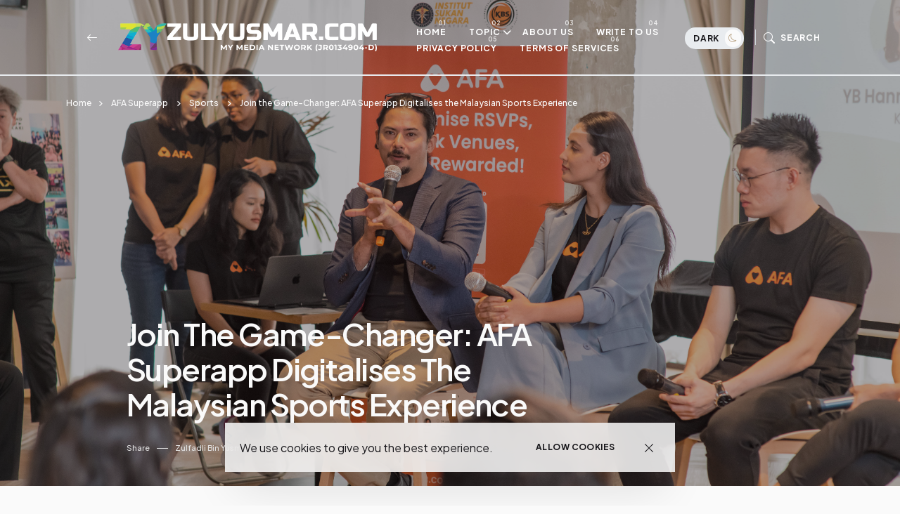

--- FILE ---
content_type: text/html; charset=UTF-8
request_url: https://www.zulyusmar.com/2023/03/join-game-changer-afa-superapp.html
body_size: 56519
content:
<!DOCTYPE html>
<html dir='ltr' lang='en' xmlns='http://www.w3.org/1999/xhtml' xmlns:b='http://www.google.com/2005/gml/b' xmlns:data='http://www.google.com/2005/gml/data' xmlns:expr='http://www.google.com/2005/gml/expr'>
<head>
<!-- Google tag (gtag.js) -->
<script async='async' src='https://www.googletagmanager.com/gtag/js?id=G-36065WRDZ0'></script>
<script>
  window.dataLayer = window.dataLayer || [];
  function gtag(){dataLayer.push(arguments);}
  gtag('js', new Date());
  gtag('config', 'G-36065WRDZ0');
</script>
<meta content='c9jer7AVhzkurL_BsqOkXScWEGvp2kxF_ajPWq50RJU' name='google-site-verification'/>
<meta content='BFEB76ECB2E044878A0716985A903BB5' name='msvalidate.01'/>
<meta content='e802566f2d80cdd04b60c5c6d86b8eac' name='p:domain_verify'/>
<meta content='width=device-width, initial-scale=1' name='viewport'/>
<meta content='IE=edge' http-equiv='X-UA-Compatible'/>
<title>Join the Game-Changer: AFA Superapp Digitalises the Malaysian Sports Experience - ZulYusmar.com - Top 40 Malaysia Lifestyle, Technology, F&amp;B, Travel &amp; Business Online Portal</title>
<!-- Meta Tag -->
<meta content='Join the Game-Changer: AFA Superapp Digitalises the Malaysian Sports Experience' property='og:title'/><meta content='https://www.zulyusmar.com/2023/03/join-game-changer-afa-superapp.html' property='og:url'/><meta content='article' property='og:type'/>
<meta content='https://blogger.googleusercontent.com/img/b/R29vZ2xl/AVvXsEjBwhBHS6HZGEKOtRYYsJ_S1UqpzsynOaMAQon-WcxhLzBN2b-VLMVYFxr55K0e86EbXjpuH868sL2mVX3gMWmseodGhmzbrUvaUFUhuoT2hyg6jzXsF4KwqQBOIQvtIighKDbx9cwn1xtBWQp5xuUptSsYvtwVHNh3lECh_XHA2ngtGUcaCtuKDbc0Jg/s16000/AFA%20Superapp%20Launch%2023_0097.JPG' property='og:image'/>
<meta content='Join the Game-Changer: AFA Superapp Digitalises the Malaysian Sports Experience' name='og:description'/>
<!-- Metadata Twitter -->
<meta content='ZulYusmar.com - Top 40 Malaysia Lifestyle, Technology, F&amp;B, Travel &amp; Business Online Portal' property='og:site_name'/><meta content='https://www.zulyusmar.com/' name='twitter:domain'/><meta content='Join the Game-Changer: AFA Superapp Digitalises the Malaysian Sports Experience' name='twitter:title'/>
<meta content='summary_large_image' name='twitter:card'/><meta content='https://blogger.googleusercontent.com/img/b/R29vZ2xl/AVvXsEjBwhBHS6HZGEKOtRYYsJ_S1UqpzsynOaMAQon-WcxhLzBN2b-VLMVYFxr55K0e86EbXjpuH868sL2mVX3gMWmseodGhmzbrUvaUFUhuoT2hyg6jzXsF4KwqQBOIQvtIighKDbx9cwn1xtBWQp5xuUptSsYvtwVHNh3lECh_XHA2ngtGUcaCtuKDbc0Jg/s16000/AFA%20Superapp%20Launch%2023_0097.JPG' name='twitter:image'/>
<meta content='Join the Game-Changer: AFA Superapp Digitalises the Malaysian Sports Experience' name='twitter:title'/>
<meta content='Join the Game-Changer: AFA Superapp Digitalises the Malaysian Sports Experience' name='twitter:description'/>
<!-- Bootstrap CSS + RTL -->
<link href='https://cdn.jsdelivr.net/npm/bootstrap-icons@1.10.5/font/bootstrap-icons.css' rel='stylesheet'/>
<link href='https://cdn.jsdelivr.net/npm/bootstrap@5.3.1/dist/css/bootstrap.min.css' rel='stylesheet'/>
<link href='https://cdn.jsdelivr.net/npm/bootstrap@5.3.1/dist/css/bootstrap.rtl.min.css' rel='stylesheet'/>
<!-- fontawesome -->
<link href='https://cdnjs.cloudflare.com/ajax/libs/font-awesome/6.4.0/css/all.min.css' rel='stylesheet'/>
<!-- Google Fonts -->
<link href='https://fonts.googleapis.com/css2?family=Montserrat:wght@100;200;300;400;500;600;700;800;900&display=swap' rel='stylesheet'/>
<link href='https://fonts.googleapis.com/css2?family=Plus+Jakarta+Sans:wght@200;300;400;500;600;700;800&display=swap' rel='stylesheet'/>
<!-- Swiper's CSS -->
<link href='https://cdn.jsdelivr.net/npm/swiper@9/swiper-bundle.min.css' rel='stylesheet'/>
<!-- Mailchimp Popup -->
<meta content='text/html; charset=UTF-8' http-equiv='Content-Type'/>
<!-- Chrome, Firefox OS and Opera -->
<meta content='#fafafa' name='theme-color'/>
<!-- Windows Phone -->
<meta content='#fafafa' name='msapplication-navbutton-color'/>
<meta content='blogger' name='generator'/>
<link href='https://www.zulyusmar.com/favicon.ico' rel='icon' type='image/x-icon'/>
<link href='https://www.zulyusmar.com/2023/03/join-game-changer-afa-superapp.html' rel='canonical'/>
<link rel="alternate" type="application/atom+xml" title="ZulYusmar.com - Top 40 Malaysia Lifestyle, Technology, F&amp;B, Travel &amp; Business Online Portal - Atom" href="https://www.zulyusmar.com/feeds/posts/default" />
<link rel="alternate" type="application/rss+xml" title="ZulYusmar.com - Top 40 Malaysia Lifestyle, Technology, F&amp;B, Travel &amp; Business Online Portal - RSS" href="https://www.zulyusmar.com/feeds/posts/default?alt=rss" />
<link rel="service.post" type="application/atom+xml" title="ZulYusmar.com - Top 40 Malaysia Lifestyle, Technology, F&amp;B, Travel &amp; Business Online Portal - Atom" href="https://www.blogger.com/feeds/8234202229997439832/posts/default" />

<link rel="alternate" type="application/atom+xml" title="ZulYusmar.com - Top 40 Malaysia Lifestyle, Technology, F&amp;B, Travel &amp; Business Online Portal - Atom" href="https://www.zulyusmar.com/feeds/1141712383434927767/comments/default" />
<!--Can't find substitution for tag [blog.ieCssRetrofitLinks]-->
<link href='https://blogger.googleusercontent.com/img/b/R29vZ2xl/AVvXsEjBwhBHS6HZGEKOtRYYsJ_S1UqpzsynOaMAQon-WcxhLzBN2b-VLMVYFxr55K0e86EbXjpuH868sL2mVX3gMWmseodGhmzbrUvaUFUhuoT2hyg6jzXsF4KwqQBOIQvtIighKDbx9cwn1xtBWQp5xuUptSsYvtwVHNh3lECh_XHA2ngtGUcaCtuKDbc0Jg/s16000/AFA%20Superapp%20Launch%2023_0097.JPG' rel='image_src'/>
<meta content='Join the Game-Changer: AFA Superapp Digitalises the Malaysian Sports Experience' name='description'/>
<meta content='https://www.zulyusmar.com/2023/03/join-game-changer-afa-superapp.html' property='og:url'/>
<meta content='Join the Game-Changer: AFA Superapp Digitalises the Malaysian Sports Experience' property='og:title'/>
<meta content='Join the Game-Changer: AFA Superapp Digitalises the Malaysian Sports Experience' property='og:description'/>
<meta content='https://blogger.googleusercontent.com/img/b/R29vZ2xl/AVvXsEjBwhBHS6HZGEKOtRYYsJ_S1UqpzsynOaMAQon-WcxhLzBN2b-VLMVYFxr55K0e86EbXjpuH868sL2mVX3gMWmseodGhmzbrUvaUFUhuoT2hyg6jzXsF4KwqQBOIQvtIighKDbx9cwn1xtBWQp5xuUptSsYvtwVHNh3lECh_XHA2ngtGUcaCtuKDbc0Jg/w1200-h630-p-k-no-nu/AFA%20Superapp%20Launch%2023_0097.JPG' property='og:image'/>
<style id='page-skin-1' type='text/css'><!--
/*! normalize.css v3.0.1 | MIT License | git.io/normalize */
html{font-family: Plus Jakarta Sans, sans-serif;text-size-adjust:100%;-webkit-text-size-adjust:100%;}body{margin:0}*{outline:none}article,aside,details,figcaption,figure,footer,header,hgroup,main,nav,section,summary{display:block}audio,canvas,progress,video{display:inline-block;vertical-align:baseline}audio:not([controls]){display:none;height:0}[hidden],template{display:none}a{color:var(--e-title-color-primary);background:transparent;text-decoration:none;}a:active,a:hover{outline:0;text-decoration:none;color:var(--e-color-secondary)}abbr[title]{border-bottom:1px dotted}b,strong{font-weight:700}dfn{font-style:italic}h1{font-size:2em;margin:.67em 0}::selection{background-color: var(--e-color-action);color: var(--e-color-text-action);}mark{background:#ff0;color:#000}small{font-size:80%}sub,sup{font-size:75%;line-height:0;position:relative;vertical-align:baseline}sup{top:-.5em}sub{bottom:-.25em}img{border:0}svg:not(:root){overflow:hidden}figure{margin:1em 40px}hr{margin: 2rem 0;-moz-box-sizing:content-box;box-sizing:content-box;height:0;}pre{overflow:auto}code,kbd,pre,samp{font-family:monospace,monospace;font-size:1em}button,input,optgroup,select,textarea{color:inherit;font:inherit;margin:0}button{overflow:visible}button,select{text-transform:none}button,html input[type="button"],input[type="reset"],input[type="submit"]{-webkit-appearance:button;cursor:pointer}button[disabled],html input[disabled]{cursor:default}button::-moz-focus-inner,input::-moz-focus-inner{padding:0}input[type=text], input[type=email], input[type=url], input[type=password], input[type=search], input[type=number], input[type=tel], input[type=range], input[type=date], input[type=month], input[type=week], input[type=time], input[type=datetime], input[type=datetime-local], input[type=color], select, textarea {display: block;width: 100%;color: var(--e-title-color-primary);background-color: var(--e-title-color-primary-contrast);border: var(--e-border-width) solid var(--e-color-contrast-200);box-shadow: none;padding: 24px 15px;border-radius: var(--e-border-radius);font: normal 500 14px Plus Jakarta Sans, sans-serif;line-height: 1.625;letter-spacing: normal;text-transform: initial;}input,select,textarea {color: var(--e-title-color-primary);background-color: var(--e-title-color-primary-contrast);border: var(--e-border-width) solid var(--e-color-contrast-200);border-radius: var(--e-border-radius);width: 100%;padding: 24px 15px;line-height: 1.3;position: relative;-webkit-appearance: none;outline: 0;font-family: inherit;font-weight: 400;font-size: inherit;box-sizing:border-box;}input[type="button"],input[type="reset"],input[type="submit"] {width: 100%;margin: 0;margin-top: 0.5rem;position: relative;padding: 1.60rem 4rem;background-color: var(--e-color-accent);color: var(--e-color-accent-contrast)!important;font:normal 700 12px Plus Jakarta Sans, sans-serif ,'FontAwesome','Font Awesome 6 Free';text-align: center;text-transform: uppercase;letter-spacing: 0.125em;border-radius: var(--e-border-radius);display: inline-flex;vertical-align: middle;align-items: center;justify-content: center;align-content: center;flex-wrap: wrap;line-height: 1.5;vertical-align: middle;}input[type="button"]:hover,input[type="reset"]:hover,input[type="submit"]:hover {background-color: var(--e-color-action);color: var(--e-color-text-action);}input:focus,select:focus,textarea:focus {opacity: 0.5;}input[type="checkbox"],input[type="radio"]{box-sizing:border-box;padding:0}input[type="number"]::-webkit-inner-spin-button,input[type="number"]::-webkit-outer-spin-button{height:auto}input[type="search"]{-webkit-appearance:textfield;-moz-box-sizing:content-box;-webkit-box-sizing:content-box;box-sizing:content-box}input[type="search"]::-webkit-search-cancel-button,input[type="search"]::-webkit-search-decoration{-webkit-appearance:none}fieldset{border:1px solid silver;margin:0 2px;padding:.35em .625em .75em}legend{border:0;padding:0}textarea{width: 100%;height: 150px;resize: vertical;}optgroup{font-weight:700}table{border-collapse:collapse;border-spacing:0}td,th{padding:0}
/*!
* Theme Name: veloé
* Theme Author: FaryCreate
* Theme Version: v1.2
* Theme Number: #001
* Developer: FaryCreate
* Bootstrap v5.3.1 (https://getbootstrap.com/)
* Description: veloé - Blog & Magazine, Ecwid eCommerce Blogger Theme
*/
:root,[data-scheme=inverse]{--e-title-color-primary:#fafafa;--e-color-post-meta:#e4e4e4;--e-color-post-meta-link:#e9e9e9;--e-color-post-meta-link-hover:#cecece;--e-page-title-color-primary:#17161a;--e-page-color-post-meta:#17161a;--e-page-color-post-meta-link:#17161a;--e-page-color-post-meta-link-hover:#818181;--e-color-header-background:transparent;--e-color-header:#fff;--e-color-header-border-bottom:#e9ecef;--e-color-widgets-background:#17161a;--e-color-contrast-900:#f8f9fa;--e-color-contrast-300:#f8f9fa36;--e-color-dark:#17161a}:root,[data-scheme=default]{--e-color-body-background:#fafafa;--e-color-selection-background:#294cff2b;--e-color-scrollbar-thumb-background:#17161a;--e-color-action:#b59e7e;--e-color-text-action:#fafafa;--e-title-color-primary:#17161a;--e-title-color-primary-contrast:#fafafa;--e-text-color-secondary:#17161a;--e-text-color-secondary-contrast:#17161a;--e-text-color-excerpt:#717275;--e-color-secondary:#a3a3a3;--e-color-post-meta:#17161a;--e-color-post-meta-link:#17161a;--e-color-post-meta-link-hover:#818181;--e-color-accent:#191919;--e-color-accent-contrast:#fafafa;--e-color-button:#17161a;--e-color-button-contrast:#fafafa;--e-color-button-hover:#b59e7e;--e-color-button-hover-contrast:#fafafa;--e-color-share-button-background:#fafafad9;--e-color-category:#e9e9eb;--e-color-category-contrast:#17161a;--e-color-category-hover:#17161a;--e-color-category-hover-contrast:#fafafa;--e-color-widgets-background:#fafafa;--e-color-newsletters-widgets-background:#ededed;--e-color-contrast-100:#f8f9fa;--e-color-contrast-200:#e9ecef;--e-color-contrast-300:#dee2e6;--e-color-contrast-400:#ced4da;--e-color-contrast-900:#17161a;--e-color-boxshadow:#00000029;--e-color-overlay-background:#17161a26;--e-color-overlay-secondary-background:#17161a59;--e-color-cookie:#17161a;--e-color-cookie-background:#fafafad9}[data-scheme]{color:var(--e-title-color-primary)}:root,[data-scheme=default]{--e-color-theme-primary:#484f7e;--e-color-theme-secondary:#a3a3a3;--e-color-theme-success:#9db8ad;--e-color-theme-danger:#cfa0b1;--e-color-theme-warning:#cac6b4;--e-color-theme-info:#5c6693;--e-color-theme-dark:#17161a;--e-color-theme-light:#fafafa;--e-color-alert-success:#29a36630;--e-color-alert-warning:#ec801330;--e-color-alert-danger:#dd3c5730}:root,[data-site-scheme=default]{--e-color-subheader:#17161a;--e-color-subheader-background:#fafafa;--e-color-subheader-border-bottom:#ced4da;--e-color-header-background:#fafafad9;--e-color-header:#17161a;--e-color-header-border-bottom:#17161a;--e-color-header-background-alpha:#fafafad9;--e-color-header-alpha:#17161a;--e-color-header-border-bottom-alpha:#17161a;--e-color-header-submenu:#17161a;--e-color-header-submenu-background:#fafafa;--e-color-search:#17161a;--e-color-search-background:#EEEEEEd9;--e-color-search-border:#dbdbdb;--e-color-search-input:#17161a;--e-color-search-input-background:#fafafa;--e-color-search-input-border:#EEEEEE;--e-color-newsletters-background:#fafafa;--e-color-title-newsletters:#17161a;--e-color-text-newsletters:#17161a;--e-color-dark-background:#e9ecef;--e-color-light-background:#36343c;--e-color-footer:#17161a;--e-color-footer-background:#fafafa;--e-color-footer-border-top:#17161a;--e-color-footerbar:#17161a;--e-color-footerbar-background:#fafafa;--e-color-footerbar-border-top:#ced4da}[data-featured-scheme=default]{--e-title-color-primary:#17161a;--e-color-body-background:#fafafa;--e-text-color-excerpt:#717275;--e-color-post-meta:#17161a;--e-color-post-meta-link:#17161a;--e-color-post-meta-link-hover:#818181}[data-labels-scheme=default]{--e-title-color-labels:#17161a;--e-color-body-background:transparent}:root{--e-color-ads-before-blog-posts:#fafafa;--e-color-ads-before-header:#fafafa;--e-color-ads-after-header:#f0f0f0;--e-color-ads-before-post-content:#f0f0f0;--e-color-ads-after-post-content:#f0f0f0;--e-color-ads-before-footer:#f0f0f0}:root{--e-entry-content-width:690px;--e-entry-content-medium-width:940px}:root{--e-border-width:1px;--e-border-width-size-2:2px;--e-border-radius:0px;--e-border-radius-10:10px;--e-border-radius-20:20px;--e-border-radius-50:50px;--e-border-radius-100:100px;--swiper-navigation-size:10px}:root,[data-site-scheme=dark]{--e-color-subheader:#ffffff;--e-color-subheader-background:#111013;--e-color-subheader-border-bottom:#36343c;--e-color-body-background:#111013;--e-color-scrollbar-thumb-background:#ffffff;--e-color-header-background:#111013d9;--e-color-header:#ffffff;--e-color-header-border-bottom:#36343c;--e-color-header-background-alpha:#111013d9;--e-color-header-alpha:#ffffff;--e-color-header-border-bottom-alpha:#36343c;--e-color-header-submenu:#ffffff;--e-color-header-submenu-background:#19171c;--e-color-search:#ffffff;--e-color-search-background:#111013d9;--e-color-search-border:#36343c;--e-color-search-input:#ffffff;--e-color-search-input-background:#19171c;--e-color-search-input-border:#36343c;--e-color-newsletters-background:#161519;--e-color-title-newsletters:#ffffff;--e-color-text-newsletters:#a7a5af;--e-color-footer:#ffffff;--e-color-footer-background:#161519;--e-color-footer-border-top:#36343c;--e-color-footerbar:#ffffff;--e-color-footerbar-background:#161519;--e-color-footerbar-border-top:#36343c}[data-scheme=dark]{--e-title-color-primary:#ffffff;--e-title-color-primary-contrast:#19171c;--e-text-color-secondary:#ffffff;--e-text-color-secondary-contrast:#ffffff;--e-text-color-excerpt:#a7a5af;--e-color-secondary:#ffffff;--e-color-post-meta:#ffffff;--e-color-post-meta-link:#ffffff;--e-color-post-meta-link-hover:#a7a5af;--e-page-title-color-primary:#ffffff;--e-page-color-post-meta:#ffffff;--e-page-color-post-meta-link:#ffffff;--e-page-color-post-meta-link-hover:#a7a5af;--e-color-accent:#19171c;--e-color-accent-contrast:#ffffff;--e-color-button:#19171c;--e-color-button-contrast:#ffffff;--e-color-share-button-background:#19171cd9;--e-color-widgets-background:#161519;--e-title-color-labels:#ffffff;--e-color-newsletters-widgets-background:#161519;--e-color-contrast-100:#111013;--e-color-contrast-200:#36343c;--e-color-contrast-300:#36343c;--e-color-contrast-400:#36343c;--e-color-contrast-900:#36343c;--e-color-cookie:#dfdfdf;--e-color-cookie-background:#19171c;--e-color-ads-before-blog-posts:#161519;--e-color-ads-before-header:#161519;--e-color-ads-after-header:#161519;--e-color-ads-before-post-content:#161519;--e-color-ads-after-post-content:#161519;--e-color-ads-before-footer:#161519}
body{max-width:100%;overflow-x:hidden;overflow-wrap:break-word;word-break:break-word;word-wrap:break-word;background-color:var(--e-color-body-background);color:var(--e-text-color-secondary);font:normal 400 16px Plus Jakarta Sans, sans-serif ,'FontAwesome','Font Awesome 6 Free';font-weight:400;line-height:2;height:100%;margin:0;min-height:100vh;display:-webkit-box;display:-ms-flexbox;display:flex;-ms-flex-direction:column;-webkit-box-orient:vertical;-webkit-box-direction:normal;flex-direction:column;-webkit-text-size-adjust:100%;text-size-adjust:100%;counter-reset:number;}*,::after,::before,.title a,a,ul,li{font-family:Plus Jakarta Sans, sans-serif ,'FontAwesome','Font Awesome 6 Free';}.title,.title a,.post-title,.post-title a,h1,h2,h3,h4,h5,h6{font-family:Plus Jakarta Sans, sans-serif ,'FontAwesome','Font Awesome 6 Free';}h1,h2,h3,h4,h5,h6{margin:20px 0;margin-top:0;font-weight:700;text-align:inherit;position:relative;clear:both;}h1{font-size:72px;letter-spacing:-.045em;line-height:1!important;}h2{font-size:52px;letter-spacing:-.04em;line-height:1.05!important;}h3{font-size:40px;letter-spacing:-.035em;line-height:1.15!important;}h4{font-size:26px;letter-spacing:-.03em;line-height:1.2!important;}h5{font-size:20px;letter-spacing:-.025em;line-height:1.25!important;}h6{font-size:17px;letter-spacing:-.02em;line-height:1.35!important;}p{font-weight:500;}ul{display:-ms-flexbox;display:flex;-ms-flex-wrap:wrap;flex-wrap:wrap;padding-left:0;margin-bottom:0;list-style:none}ul,li{display:block;line-height:inherit}li{display:list-item;text-align:match-parent;padding:.5rem 1rem}.hidden{display:none}.invisible{visibility:hidden}.clear{clear:both}.clearboth{clear:both}section{padding:60px 0;overflow:hidden}.widget{margin-top:0;margin-bottom:20px;position:relative;}.widget:last-child{margin-bottom:0;}.widget .title{font:normal 600 16px Plus Jakarta Sans, sans-serif ,'FontAwesome','Font Awesome 6 Free';color:inherit;}.title{width:auto;margin:0 0 40px 0;padding-top:16px;font:normal 600 16px Plus Jakarta Sans, sans-serif ,'FontAwesome','Font Awesome 6 Free';text-transform:capitalize;color:var(--e-title-color-primary);position:relative;border-top-width:var(--e-border-width-size-2);border-top-style:solid;border-top-color:var(--e-color-contrast-900);z-index:1;}img{max-width:100%;height:auto}.Image br{display:none}span.caption{display:block;position:relative;margin-top:30px}.container,.container-fluid,.container-lg,.container-md,.container-sm,.container-xl,.container-xxl{z-index:0;}.container::after,.float-container::after{clear:both;content:'';display:table}#Blog1,#PopularPosts1{margin:0;}input::placeholder{color:var(--e-color-secondary)}.widget-content{color:inherit;position:relative;line-height:normal;}.e-rotate-90{-webkit-transform:rotate(90deg);transform:rotate(90deg);}.theme-options .widget{margin:0;}.tr-caption-container tr,.tr-caption-container td{border:0;padding:0;display:block;}a,::after,::before,.title,.title a,ul,li,h1,h2,h3,h4,h5,h6,img,[type=button],[type=reset],[type=submit],button{-webkit-transition:all .1s ease;-moz-transition:all .1s ease;-ms-transition:all .1s ease;-o-transition:all .1s ease;transition:all .1s ease;}::-webkit-scrollbar{height:0;width:8px;background:var(--e-color-body-background);}::-moz-scrollbar{height:0;width:8px;background:var(--e-color-body-background);}::-ms-scrollbar{height:0;width:8px;background:var(--e-color-body-background);}::-o-scrollbar{height:0;width:8px;background:var(--e-color-body-background);}::scrollbar{height:0;width:8px;background:var(--e-color-body-background);}::-webkit-scrollbar-thumb{background-color:var(--e-color-scrollbar-thumb-background);border-radius:8px;}::-moz-scrollbar-thumb{background-color:var(--e-color-scrollbar-thumb-background);border-radius:8px;}::-ms-scrollbar-thumb{background-color:var(--e-color-scrollbar-thumb-background);border-radius:8px;}::-o-scrollbar-thumb{background-color:var(--e-color-scrollbar-thumb-background);border-radius:8px;}::scrollbar-thumb{background-color:var(--e-color-scrollbar-thumb-background);border-radius:8px;}.LinkList ul li,.TextList ul li,.PageList ul li{padding:0;margin:0;font-weight:600;}.e-bar-section{font:normal 500 14px Plus Jakarta Sans, sans-serif ,'FontAwesome','Font Awesome 6 Free';background-color:var(--e-color-subheader-background);color:var(--e-color-subheader);fill:var(--e-color-subheader);border-bottom:var(--e-border-width) solid var(--e-color-subheader-border-bottom);}.e-bar-section .widget,.e-announcement-banner-wrap .widget{margin-top:.875rem;margin-right:.875rem;margin-bottom:.875rem;display:flex;align-items:center;flex-wrap:nowrap;}.e-bar-section .title,.e-bar-section .title a,.e-bar-section .widget-content,.e-bar-section .caption,.e-bar-section ul,.e-bar-section li,.e-bar-section a,.e-bar-section h1,.e-bar-section h2,.e-bar-section h3,.e-bar-section h4,.e-bar-section h5,.e-bar-section h6{font:normal 600 14px Plus Jakarta Sans, sans-serif;color:var(--e-color-subheader);}.e-bar-section a:hover{color:var(--e-color-secondary);}.e-bar-section .title,.e-bar-section h1,.e-bar-section h2,.e-bar-section h3,.e-bar-section h4,.e-bar-section h5,.e-bar-section h6,.e-announcement-banner-wrap .title,.e-announcement-banner-wrap h1,.e-announcement-banner-wrap h2,.e-announcement-banner-wrap h3,.e-announcement-banner-wrap h4,.e-announcement-banner-wrap h5,.e-announcement-banner-wrap h6{margin:0;margin-right:.5rem;padding:0;font-weight:700;border-width:0;}.e-bar-section .widget-content,.e-bar-section .caption,.e-announcement-banner-wrap .widget-content{display:flex;align-items:center;justify-content:center;flex:0 1 auto;}.e-bar-section ul,.e-announcement-banner-wrap ul{font-size:inherit;color:inherit;line-height:normal!important;display:flex;flex-direction:row;align-items:center;padding-right:0;}.e-bar-section ul li,.e-announcement-banner-wrap ul li{margin:0;margin-right:.2rem;padding:0;padding-left:6px;padding-right:6px;}.e-bar-section ul li:first-child,.e-announcement-banner-wrap ul li:first-child{padding-left:0;}.e-bar-section ul li:last-child,.e-announcement-banner-wrap ul li:last-child{padding-right:0;}.e-bar-section .widget.BlogSearch form{display:flex;flex-direction:row;align-items:center;}.e-bar-section .widget.BlogSearch input[type="button"],.e-bar-section .widget.BlogSearch input[type="reset"],.e-bar-section .widget.BlogSearch input[type="submit"]{padding:.3rem 1rem;width:auto;}.e-bar-section .widget.BlogSearch input{margin:0;margin-right:.4rem;padding:.3rem .4rem;width:200px;}.e-bar-section .widget.Profile .widget-content{padding:0;border-width:0;}.e-bar-section-wrap .widget.Profile .individual .profile-img{margin:0;margin-right:.5rem;height:24px;width:24px;}.e-bar-section-wrap .widget.Profile .individual .profile-data a,.e-bar-section-wrap .widget .collapsible-title .title{font-size:inherit!important;color:inherit;}.e-bar-section .widget.Profile .profile-textblock .profile-textblock,.e-bar-section .widget.Profile .profile-info .profile-link{display:none;}.e-bar-section .widget.Profile .profile-info .profile-data .profile-link{margin:0;display:block;}.e-bar-section .widget.Image img{margin:0;margin-right:.5rem;width:auto;height:20px;}.e-bar-section-wrap .goog-te-gadget-simple .goog-te-menu-value span{font-size:inherit;color:inherit;}.e-bar-section-wrap .goog-te-gadget .goog-te-combo{font:normal 500 14px Plus Jakarta Sans, sans-serif ,'FontAwesome','Font Awesome 6 Free';margin:0;padding:5px 10px;}.e-bar-section-wrap .widget.BloggerButton .widget-content img{width:auto;height:24px;}.e-bar-section-wrap .widget.BlogList .widget-content .blog-icon,.e-bar-section-wrap .widget.BlogList .widget-content .blog-content{display:inline-flex;float:left;margin-bottom:0;}.e-bar-section-wrap .widget.BlogList .widget-content .blog-title,.e-bar-section-wrap .widget.BlogList .widget-content .item-content .item-title{margin-top:0;margin-right:10px;margin-bottom:0;}.e-bar-section-wrap .widget.BlogList .widget-content ul li{background-color:transparent;margin-bottom:0;}.e-bar-section-wrap .widget.BlogList .widget-content .show-option span a{font-size:inherit;}.e-bar-section-wrap .blogger,.e-bar-section-wrap .image-attribution{display:none}.e-bar-section-wrap .widget.Label .collapsible[open]>:not(summary),.e-bar-section-wrap .widget.BlogArchive .collapsible[open]>:not(summary){position:absolute;top:100%;left:0;width:100%;min-width:250px;background-color:var(--e-color-widgets-background);box-shadow:0 32px 64px -16px var(--e-color-boxshadow);}.e-bar-section-wrap .widget.Label .widget-content ul,.e-bar-section-wrap .widget.BlogArchive .widget-content ul{width:100%;margin-right:0;padding:25px 0;}.e-bar-section-wrap .widget.Label .widget-content ul li,.e-bar-section-wrap .widget.BlogArchive .widget-content ul li{padding:0 1.5rem;width:100%;}.e-bar-section-wrap .widget.BlogArchive .widget-content #ArchiveList .flat-button{font-size:inherit;}.e-bar-section-wrap .widget.Label .widget-content a,.e-bar-section-wrap .widget.BlogArchive .widget-content a{background-color:transparent;border-width:0;margin-bottom:-1px;padding:10px 0;font:normal 500 12px Plus Jakarta Sans, sans-serif ,'FontAwesome','Font Awesome 6 Free'!important;line-height:normal;}.e-bar-section-wrap .widget.BlogArchive .widget-content ul li a:hover,.e-bar-section-wrap .widget.Label .widget-content ul li a:hover,.e-bar-section-wrap .widget.PageList .widget-content ul li a:hover{background-color:transparent;}.e-bar-section-wrap .widget.BlogArchive .widget-content ul ul{padding:0;padding-top:12px;}.e-bar-section-wrap .widget.BlogArchive .widget-content ul li li{padding:0;}.header-widget{display:flex;align-items:center;align-content:center;justify-content:center;flex-wrap:wrap;}.header-widget h1,.header-widget h1 a{color:var(--e-color-header);font:normal 600 24px Plus Jakarta Sans, sans-serif;font-weight:800;letter-spacing:-.08em;margin:0;text-transform:capitalize;overflow:inherit;overflow-wrap:normal;text-overflow:ellipsis;white-space:nowrap;word-wrap:normal;}.header-widget p{color:var(--e-color-header);font:normal 400 16px Plus Jakarta Sans, sans-serif ,'FontAwesome','Font Awesome 6 Free';display:inline-block;position:relative;margin:0;margin-left:10px;}.header-section{position:relative;z-index:1030;width:inherit}.e-header-section{z-index:101;width:100%;box-sizing:border-box;position:relative;}.e-header-section .e-header-wrap #Image19 h3.title,.e-header-section .e-header-wrap #Image7 h3.title,.e-header-section .e-header-wrap #Image19 span.caption,.e-header-section .e-header-wrap #Image7 span.caption{display:none;}.e-header-section .e-header-wrap{padding-bottom:20px;padding-top:20px;}.e-header-section .e-header-wrap .back-button-container a{color:inherit;}.e-header-section .widget{margin:0;}.e-header-section section{padding:0;}.e-header-section .e-bar-section-wrap .sec-topbar img{max-width:none!important;width:auto!important;height:auto!important;}.e-header-section .e-header-wrap .navbar-brand .Header img,.e-header-section .e-header-wrap .navbar-brand .Image img{max-width:none;width:auto;height:26px;}.e-header-section .widget.Image .caption{margin:0;margin-left:10px;}.e-header-section .sec-headerbar-wrapper .sec-headerbar ul li{margin-left:.5rem!important;margin-right:0!important;margin-bottom:0!important;font-weight:inherit;}.e-header-section .sec-headerbar-wrapper .sec-headerbar .widget{margin-left:10px;display:flex;font:normal 700 12px Plus Jakarta Sans, sans-serif ,'FontAwesome','Font Awesome 6 Free';text-transform:capitalize;align-items:center;justify-content:center;}.e-header-section .e-header-wrap .Image7{display:none;}.e-header-section .e-icon-button,.e-header-section .e-icon-button a,.e-header-section .e-icon-button i{color:var(--e-color-header);}html[dir=rtl] .e-header-section .sec-headerbar-wrapper .sec-headerbar .widget{margin-left:0;margin-right:10px;}.e-header-section .e-header-search-toggle .e-icon-button span,.e-header-section #e-ecwid-account .e-icon-button span{font:normal 700 12px Plus Jakarta Sans, sans-serif ,'FontAwesome','Font Awesome 6 Free';text-transform:uppercase;letter-spacing:.075em;}.e-header-section .e-header-navbar-toggler .e-icon-button i{font-size:26px;}.e-header-section #e-ecwid-account .e-icon-button i{font-size:21px;position:relative;top:-1px;}.e-header-section .e-header-col.e-col-center{flex:initial;justify-content:center;}.e-header-section .e-header-col.e-col-right{justify-content:flex-end;}.e-header-section .e-header-col{display:flex;align-items:center;flex:1;}.e-header-section .e-header-col.e-col-left:not(:only-child){padding-right:20px;}.e-header-section .e-header-col.e-col-center:not(:only-child){padding:0 20px;}.e-header-section .e-header-col.e-col-right:not(:only-child){padding-left:20px;}.e-header-section .e-header-wrap #Image7,.post-view.e-page-header-full .e-header-section .e-header-wrap #Header1,.post-view.e-page-header-full .e-header-section.e-header-custom-secondary-color .e-header-wrap #Image7,.post-view.e-page-header-fullscreen .e-header-section .e-header-wrap #Header1,.post-view.e-page-header-fullscreen .e-header-section.e-header-custom-secondary-color .e-header-wrap #Image7,body.dark .e-header-section .e-header-wrap #Header1,body.dark.post-view.e-page-header-full .e-header-section.e-header-custom-secondary-color .e-header-wrap #Header1,body.dark.post-view.e-page-header-fullscreen .e-header-section.e-header-custom-secondary-color .e-header-wrap #Header1{display:none;}.post-view.e-page-header-full .e-header-section .e-header-wrap #Image7,.post-view.e-page-header-full .e-header-section.e-header-custom-secondary-color .e-header-wrap #Header1,.post-view.e-page-header-fullscreen .e-header-section .e-header-wrap #Image7,.post-view.e-page-header-fullscreen .e-header-section.e-header-custom-secondary-color .e-header-wrap #Header1,body.dark .e-header-section .e-header-wrap #Image7,body.dark.post-view.e-page-header-full .e-header-section.e-header-custom-secondary-color .e-header-wrap #Image7,body.dark.post-view.e-page-header-fullscreen .e-header-section.e-header-custom-secondary-color .e-header-wrap #Image7{display:block;}.selectnav{display:none}.nav-menu ul:hover>li{opacity:.5;}.nav-menu ul li:hover{opacity:1;}.nav-menu ul li a{color:inherit;display:block;padding:0 28px;position:relative;text-transform:uppercase;text-decoration:none;letter-spacing:.075em;font:normal 700 12px Plus Jakarta Sans, sans-serif ,'FontAwesome','Font Awesome 6 Free'}.nav-menu ul li a:hover,.nav-menu ul li a:hover:after,.show .nav-menu ul li a:hover,.show .nav-menu ul li a:hover:after{color:var(--e-color-action);}.nav-menu ul li a:before{content:"0" counter(number);counter-increment:number;display:block;font-weight:700;color:inherit;width:auto;right:auto;top:auto;line-height:.6em;font-size:.7em;position:relative;margin-bottom:3px;height:auto;opacity:.75;text-align:right;}.nav-menu ul li.hasSub a:after{color:inherit;position:absolute;top:8px;right:12px;display:block;content:"\f078";font-weight:normal;text-rendering:auto;-webkit-font-smoothing:antialiased;-moz-osx-font-smoothing:grayscale}.nav-menu ul li ul{width:248px;margin:0;padding:25px 0;top:calc(100% + 10px);position:absolute;visibility:hidden;height:auto;z-index:10;opacity:0;border-radius:0px;background-color:var(--e-color-header-submenu-background);box-shadow:0 32px 64px -16px var(--e-color-boxshadow);-webkit-transform:translateY(30px);-ms-transform:translateY(30px);transform:translateY(30px);-webkit-backdrop-filter:blur(25px);backdrop-filter:blur(25px);}.nav-menu ul li:hover ul{visibility:visible;opacity:1;-webkit-transform:translateY(0);-ms-transform:translateY(0);transform:translateY(0)}.nav-menu ul li ul li{display:block;position:relative;padding:0 1.5rem;float:none!important;}.nav-menu ul li ul li a{color:var(--e-color-header-submenu);font:normal 500 12px Plus Jakarta Sans, sans-serif ,'FontAwesome','Font Awesome 6 Free';line-height:normal;text-align:left;display:block;padding:12px 0;position:relative;outline:none;text-transform:none;letter-spacing:normal;}.nav-menu ul li ul li a:hover{color:var(--e-color-action);border-radius:0px;}.nav-menu ul li ul li a:before,.nav-menu ul li ul li a:after{display:none!important;}.show .nav-menu ul li a{color:var(--e-color-header-submenu);padding-top:14px;padding-bottom:14px;}.show .nav-menu ul li a:before{font-size:.5em;text-align:inherit;margin-left:-11px;}.show .nav-menu ul li ul{background-color:transparent;padding:0;margin:0;box-shadow:0 0 0 0 transparent;}.show .nav-menu ul li ul li{padding:0;margin:0;}.show .nav-menu ul li ul li a{color:var(--e-color-header-submenu);margin-left:16px;margin-right:16px;padding-left:12px;padding-right:12px;}.show .navbar-toggler{color:var(--e-color-header-submenu);}.e-header-section .navbar-expand-xl .navbar-collapse-overlay.show{opacity:1;visibility:visible;-webkit-transform:none;-ms-transform:none;transform:none;}.e-header-custom-primary-color{background-color:var(--e-color-header-background);color:var(--e-color-header);stroke:var(--e-color-header);fill:var(--e-color-header);border-bottom:var(--e-border-width-size-2) solid var(--e-color-header-border-bottom);-webkit-backdrop-filter:blur(25px);backdrop-filter:blur(25px);}.e-header-sticky-top{position:-webkit-sticky;position:sticky;right:0;top:0;left:0;z-index:1020;}.e-header-bellow{position:-webkit-fixed;position:fixed;top:auto;right:0;bottom:0;left:0;z-index:1020;}.e-header-bellow .nav-menu ul li ul{top:auto;bottom:calc(100% + 10px);}.noHeaderbellow .e-message-cookie-wrapper{bottom:8rem!important;}.noHeaderbellow .e-btn-float-bottom-wrap{margin-bottom:8rem!important;}.item-view .post-outer,.feed-view .post-outer{position:relative;overflow:hidden;}.post-view .post-outer,.page-view .post-outer{border-radius:0;}#hero{padding-top:48px;padding-bottom:48px;margin-top:0;margin-bottom:0;background-color:var(--e-color-body-background);}.e-block-section .e-block-section-inner-customized-002{background-color:var(--e-color-newsletters-background);border-radius:var(--e-border-radius);}.e-block-section #sec01-01 h3,.e-block-section #sec01-02 h3{width:auto;margin:20px 0;}.e-block-section #sec01-01 h3,.e-block-section #sec01-02 h3{font:normal 600 40px Plus Jakarta Sans, sans-serif ,'FontAwesome','Font Awesome 6 Free'}.e-block-section #sec01-01 h3,.e-block-section #sec01-02 h3{color:var(--e-color-title-newsletters)}.e-block-section #sec01-01 .widget-content,.e-block-section #sec01-02 .widget-content{font:normal 300 40px Plus Jakarta Sans, sans-serif ,'FontAwesome','Font Awesome 6 Free';color:var(--e-color-text-newsletters)}.e-popularPosts-section{background-color:var(--e-color-widgets-background);padding-top:48px;padding-bottom:48px;}.e-labels-section{padding-top:48px;padding-bottom:48px;margin-top:0;margin-bottom:0;background-color:var(--e-color-body-background);}.e-labels-section .widget{margin-bottom:0;}.e-labels-section .title{color:var(--e-title-color-labels);border-top-color:var(--e-title-color-labels);}.e-breadcrumbs-section{font:normal 500 12px Plus Jakarta Sans, sans-serif ,'FontAwesome','Font Awesome 6 Free';width:100%;margin-right:auto;margin-left:auto;margin-top:2rem;margin-bottom:2rem;position:relative;z-index:8;}.e-breadcrumbs-section i{margin:0 10px;font-size:10px;}.post-title a{background-image:linear-gradient(to right,var(--e-title-color-primary) 0%,var(--e-title-color-primary) 100%);background-repeat:no-repeat;background-size:0 1px;background-position:0 95%;}.post-title a:hover{background-size:100% 1px;}.post-title,.item-title{margin:0;margin-bottom:.4rem;}.post-title,.item-title{font:normal 600 24px Plus Jakarta Sans, sans-serif ,'FontAwesome','Font Awesome 6 Free';text-transform:capitalize;}.post-title,.post-title a,.item-title{z-index:1;}.caption-activeWrap{position:absolute;bottom:0;left:0;right:0;background-color:#008CBA;overflow:hidden;width:100%;height:0;z-index:2;-webkit-transition:all .2s ease;-moz-transition:all .2s ease;-ms-transition:all .2s ease;-o-transition:all .2s ease;transition:all .2s ease;}.caption-alignCenter{display:table;width:100%;height:100%;}.caption-alignCenter .caption-body{display:table-cell;vertical-align:middle;text-align:center;padding:15px 0;}.snippet-thumbnail{width:100%;position:relative;border-radius:var(--e-border-radius);overflow:hidden;}.post-header,.post-footer,.e-blog-meta,.item-date,.item-author{font:normal 500 11px Plus Jakarta Sans, sans-serif ,'FontAwesome','Font Awesome 6 Free';color:var(--e-color-post-meta);padding:0;display:flex;flex-direction:row;flex-wrap:wrap;align-content:center;align-items:center;}.post-header a,.post-footer a,.e-blog-meta a,.item-date a,.item-author a{color:var(--e-color-post-meta-link);}.post-header a:hover,.post-footer a:hover,.e-blog-meta a:hover,.item-date a:hover,.item-author a:hover{color:var(--e-color-post-meta-link-hover);}.post-header .byline:not(:first-child):before,.post-footer .byline:not(:first-child):before,.flat-button:before{content:"";width:1rem;height:1px;margin:0 .5rem;background-color:var(--e-title-color-primary);display:inline-flex;vertical-align:middle;}.item-date,.item-author{display:inline;flex:0 0 auto;}.post-header .g-profile span,.post-footer .g-profile span,.item-author{font:normal 700 11px Plus Jakarta Sans, sans-serif ,'FontAwesome','Font Awesome 6 Free';padding:0}.post-sidebar .post-sidebar-labels li{padding-left:0;padding-right:0;display:inline-block;}.post-header .post-labels a,.post-footer .post-labels a,.post-sidebar .post-sidebar-labels a{position:relative;margin-right:3px;padding:.125rem .375rem;line-height:1;border-radius:var(--e-border-radius);background-color:var(--e-color-category)!important;color:var(--e-color-category-contrast)!important;display:-webkit-box;-webkit-box-orient:vertical;overflow:hidden;text-overflow:ellipsis;white-space:normal;-webkit-line-clamp:1;}.post-header .post-labels a:hover,.post-footer .post-labels a:hover,.post-sidebar .post-sidebar-labels a:hover{background-color:var(--e-color-category-hover)!important;color:var(--e-color-category-hover-contrast)!important;}.post-header .post-labels a:before,.post-footer .post-labels a:before{content:'';width:7px;height:7px;display:inline-block;margin-right:5px;background-color:var(--e-color-action);border-radius:50%;}.post-outer-container:hover .caption-activeWrap{height:100%;}.post-outer-container .has-featured-image .snippet-thumbnail img{width:100%;height:100%;opacity:1;-o-object-fit:cover;object-fit:cover;}.post-outer-container:hover .has-featured-image .snippet-thumbnail img{opacity:1;}.snippet-container,.snippet-fade{font:normal 300 38px Plus Jakarta Sans, sans-serif ,'FontAwesome','Font Awesome 6 Free';color:var(--e-text-color-excerpt);}.snippet-fade{bottom:0;box-sizing:border-box;position:absolute;width:96px;display:none;}.snippet-fade:after{content:'\2026'}.snippet-fade{background:-webkit-linear-gradient(left,var(--e-color-body-background) 0,var(--e-color-body-background) 20%,rgba(250, 250, 250, 0) 100%);background:linear-gradient(to left,var(--e-color-body-background) 0,var(--e-color-body-background) 20%,rgba(250, 250, 250, 0) 100%);color:var(--e-text-color-secondary)}.snippet-fade{right:0}.snippet-fade:after{float:right}.post-view .widget.Blog .post-outer-container:before,.page-view .widget.Blog .post-outer-container:before{display:none;}.widget.Blog .post-outer-container:nth-child(-1n+3):before,.widget.Blog .post-outer-container:nth-child(4n+5):before,.widget.Blog .post-outer-container:nth-child(4n+6):before,.widget.Blog .post-outer-container:nth-child(4n+7):before,.PopularPosts article.post:before{content:"";position:absolute;width:1px;height:100%;background-color:var(--e-color-contrast-300);top:0;bottom:0;right:calc(-1 * (0px / 2));}.widget.Blog .post-outer-container:nth-child(-3n+3):before,.widget.Blog .post-outer-container:nth-child(4n+7):before,.PopularPosts article.post:nth-child(-4n+4):before,.PopularPosts article.post:nth-child(-6n+6):before{display:none;}.post-outer-container:nth-child(4n+4),.post-outer-container:nth-child(3n+3){width:100%;max-width:100%;}.post-outer-container:nth-child(4n+4) .post,.post-outer-container:nth-child(3n+3) .post{display:flex;flex-direction:row;flex-wrap:nowrap;justify-content:center;align-items:center;}.post-outer-container:nth-child(4n+4) .snippet-thumbnail,.post-outer-container:nth-child(3n+3) .snippet-thumbnail{width:100%;max-width:65.777%;max-height:755px;height:755px;flex:0 0 auto;}.post-outer-container:nth-child(4n+4) .post-title,.post-outer-container:nth-child(3n+3) .post-title{font:normal 600 36px Plus Jakarta Sans, sans-serif;}.post-outer-container:nth-child(4n+4) .snippet-container,.post-outer-container:nth-child(3n+3) .snippet-container{font:normal 300 34px Plus Jakarta Sans, sans-serif;}.post-outer-container:nth-child(8n+8) .post,.post-outer-container:nth-child(7n+7) .post{flex-direction:row-reverse;}.post-outer-container .entry-content h1,.post-outer-container .entry-content .h1{font-size:2.25rem;}.post-outer-container .entry-content h2,.post-outer-container .entry-content .h2{font-size:2rem;}.post-outer-container .entry-content h3,.post-outer-container .entry-content .h3{font-size:1.75rem;}.post-outer-container .entry-content h4,.post-outer-container .entry-content .h4{font-size:1.25rem;}.post-outer-container .entry-content h5,.post-outer-container .entry-content .h5{font-size:1rem;}.post-outer-container .entry-content h6,.post-outer-container .entry-content .h6{font-size:.875rem;}.post-outer-container .entry-content ul{list-style-type:disc;margin-block-start:1em;margin-block-end:1em;margin-inline-start:0;margin-inline-end:0;padding-inline-start:40px;padding-left:2rem;}.post-outer-container .entry-content li{padding-top:.5rem;padding-bottom:0;}.post-outer-container .entry-content img[alt="none"],.post-outer-container .entry-content img[title="none"]{display:none;}.author-name a{text-transform:capitalize;line-height:1.6!important}.author-name a h5{font:normal 600 18px Plus Jakarta Sans, sans-serif ,'FontAwesome','Font Awesome 6 Free';color:var(--e-title-color-primary);margin-bottom:10px;}.author-photo{overflow:hidden;border-radius:500px;width:88px;margin:auto;margin-right:15px;}.author-photo img{width:100%;height:auto;}.author-profile{background-color:var(--e-color-widgets-background);color:var(--e-title-color-primary);border:var(--e-border-width) solid var(--e-color-contrast-200);position:relative;overflow:hidden;border-radius:0px;-webkit-border-radius:0px;-moz-border-radius:0px;}.author-desc p{font:normal 400 16px Plus Jakarta Sans, sans-serif ,'FontAwesome','Font Awesome 6 Free';color:var(--e-text-color-secondary);line-height:1.5;margin-bottom:0;}.post-filter-message{position:relative}.post-filter-message .message-container{color:var(--e-text-color-excerpt);font:normal 300 36px Plus Jakarta Sans, sans-serif ,'FontAwesome','Font Awesome 6 Free';line-height:1.5;display:flex;flex-direction:column-reverse;}.post-filter-message .search-label,.post-filter-message .search-query{font:normal 600 44px Plus Jakarta Sans, sans-serif ,'FontAwesome','Font Awesome 6 Free';text-transform:capitalize;color:var(--e-title-color-primary);display:block;margin-bottom:0;letter-spacing:-.06em;line-height:normal;}.post-view .post-title,.post-view .post-title a{font:normal 600 44px Plus Jakarta Sans, sans-serif ,'FontAwesome','Font Awesome 6 Free';}.post-view .page-title-top-wide{margin-left:7.7%;margin-right:7.7%;}.post-view .page-title-image-wrap{margin-bottom:40px;height:100%;}.post-view .page-title-image-wrap .post-header .byline:not(:first-child):before{background-color:var(--e-color-post-meta);}.post-view .page-title-image-wrap .post-header{color:var(--e-color-post-meta);}.post-view .page-title-image-wrap .post-header a{color:var(--e-color-post-meta-link);}.post-view .page-title-image-wrap .post-header a:hover{color:var(--e-color-post-meta-link-hover);}.post-view .post-footer-container{width:100%;max-width:var(--e-entry-content-width);}.post-view .page-title-top-wide,.post-view .post-body{width:100%;max-width:var(--e-entry-content-width);}.post-view .e-post-entry-comments{width:100%;max-width:100%;}.item-view .widget.Blog .post-outer-container .post-header .byline{margin-bottom:0;}.post-view .PopularPosts article.post .post-title,.post-view .PopularPosts article.post .post-title a{font:normal 600 18px Plus Jakarta Sans, sans-serif ,'FontAwesome','Font Awesome 6 Free';}.post-view.e-page-header-large .page-title-image-wrap:before,.post-view.e-page-header-full .page-title-image-wrap:before,.post-view.e-page-header-fullscreen .page-title-image-wrap:before,.post-view.e-entry-header-wide .page-title-image-wrap:before{content:'';position:absolute;top:0;left:0;right:0;bottom:0;background-color:var(--e-color-overlay-secondary-background);width:100%;height:100%;display:block;z-index:5;}.post-view.e-page-header-large .page-title-image-wrap .post-image-bg,.post-view.e-page-header-full .page-title-image-wrap .post-image-bg,.post-view.e-page-header-fullscreen .page-title-image-wrap .post-image-bg,.post-view.e-entry-header-wide .page-title-image-wrap .post-image-bg{display:block!important;}.post-view.e-page-header-large .page-title-image-wrap .page-title-top,.post-view.e-page-header-full .page-title-image-wrap .page-title-top,.post-view.e-page-header-fullscreen .page-title-image-wrap .page-title-top,.post-view.e-entry-header-wide .page-title-image-wrap .page-title-top{padding-top:264px;padding-bottom:48px;z-index:5}.post-view.e-entry-header-wide .e-breadcrumbs-section,.post-view.e-page-header-full .e-breadcrumbs-section,.post-view.e-page-header-fullscreen .e-breadcrumbs-section,.post-view .page-title-image-wrap .e-breadcrumbs-header-section .e-breadcrumbs-section{display:none;}.post-view.e-page-header-full .page-title-image-wrap,.post-view.e-page-header-fullscreen .page-title-image-wrap,.post-view.e-entry-header-wide .page-title-image-wrap{margin-left:calc(50% - 50vw);margin-right:calc(50% - 50vw);max-width:100vw;}.post-view.e-page-header-full .page-title-image-wrap .e-breadcrumbs-header-section .e-breadcrumbs-section,.post-view.e-page-header-fullscreen .page-title-image-wrap .e-breadcrumbs-header-section .e-breadcrumbs-section,.post-view.e-entry-header-wide .page-title-image-wrap .e-breadcrumbs-header-section .e-breadcrumbs-section{color:var(--e-title-color-primary);display:block;}.post-view.e-page-header-full .post-image-bg,.post-view.e-page-header-fullscreen .post-image-bg,.post-view.e-entry-header-wide .post-image-bg{object-fit:cover;object-position:center;}.post-view.e-page-header-full .post-outer,.post-view.e-page-header-fullscreen .post-outer,.post-view.e-entry-header-wide .post-outer{overflow:visible;}.post-view.e-page-header-full .e-header-custom-primary-color,.post-view.e-page-header-fullscreen .e-header-custom-primary-color{position:fixed;top:0;left:0;right:0;bottom:auto;transition:background-color .1s ease;-webkit-backdrop-filter:none;backdrop-filter:none;}.post-view.e-page-header-full .page-title-image-wrap,.post-view.e-page-header-fullscreen .page-title-image-wrap{padding-top:6.7rem;}.post-view.e-page-header-full .e-header-custom-secondary-color,.post-view.e-page-header-fullscreen .e-header-custom-secondary-color{background-color:var(--e-color-header-background-alpha);color:var(--e-color-header-alpha);stroke:var(--e-color-header-alpha);fill:var(--e-color-header-alpha);border-bottom:var(--e-border-width-size-2) solid var(--e-color-header-border-bottom-alpha);transition:background-color .1s ease;-webkit-backdrop-filter:blur(25px);backdrop-filter:blur(25px);}.post-view.e-page-header-full .e-header-section .e-icon-button,.post-view.e-page-header-full .e-header-section .e-icon-button a,.post-view.e-page-header-full .e-header-section .e-icon-button i,.post-view.e-page-header-fullscreen .e-header-section .e-icon-button,.post-view.e-page-header-fullscreen .e-header-section .e-icon-button a,.post-view.e-page-header-fullscreen .e-header-section .e-icon-button i{color:var(--e-color-header);}.post-view.e-page-header-full .e-header-custom-secondary-color .e-icon-button,.post-view.e-page-header-full .e-header-custom-secondary-color .e-icon-button a,.post-view.e-page-header-full .e-header-custom-secondary-color .e-icon-button i,.post-view.e-page-header-fullscreen .e-header-custom-secondary-color .e-icon-button,.post-view.e-page-header-fullscreen .e-header-custom-secondary-color .e-icon-button a,.post-view.e-page-header-fullscreen .e-header-custom-secondary-color .e-icon-button i{color:var(--e-color-header-alpha);}.post-view.e-entry-aside-fullwide .e-entry-aside,.post-view.e-page-header-full .e-ads-section-01-bpc,.post-view.e-page-header-full .e-ads-section-02-bpc,.post-view.e-page-header-full .e-announcement-banner-wrap,.post-view.e-page-header-full #e-topbar-wrap,.post-view.e-page-header-fullscreen .e-ads-section-01-bpc,.post-view.e-page-header-fullscreen .e-ads-section-02-bpc,.post-view.e-page-header-fullscreen .e-announcement-banner-wrap,.post-view.e-page-header-fullscreen #e-topbar-wrap{display:none!important;}.post-view.e-page-header-fullscreen .page-title-image-wrap{height:100vh;}.post-view.e-page-header-fullscreen .page-title-image-wrap .page-title-top{padding-top:0;padding-bottom:0;position:absolute;top:0;bottom:0;display:flex;align-content:center;flex-wrap:wrap;justify-content:center;align-items:center;}.page-view .page-title-image-wrap{margin-bottom:40px;height:100%;}.page-view .page-title-image-wrap .post-image-bg{display:none;}.page-view .page-title-image-wrap .page-title-top .e-container{padding-right:0;padding-left:0;}.page-view .post-title,.page-view .post-title a{color:var(--e-page-title-color-primary);font:normal 600 44px Plus Jakarta Sans, sans-serif ,'FontAwesome','Font Awesome 6 Free';}.page-view .page-title-image-wrap .post-header .byline:not(:first-child):before{background-color:var(--e-page-color-post-meta);}.page-view .page-title-image-wrap .post-header{color:var(--e-page-color-post-meta);}.page-view .page-title-image-wrap .post-header a{color:var(--e-page-color-post-meta-link);}.page-view .page-title-image-wrap .post-header a:hover{color:var(--e-page-color-post-meta-link-hover);}.page-view .page-title-top-wide,.page-view .post-body{width:100%;max-width:var(--e-entry-content-medium-width);}.page-view .e-post-entry-comments{width:100%;max-width:var(--e-entry-content-medium-width);}.page-view .widget.Blog .post-outer-container .post-header .byline{margin-bottom:0;}.page-view .main-wrapper .e-container,.post-view .main-wrapper .e-container{width:100%;max-width:1432px;}.page-title-top{z-index:1;position:relative;}.page-filter-top{padding-top:50px;padding-bottom:50px;}.page-title-image{width:inherit;height:0;z-index:0}.page-filter-image{position:absolute;top:0;width:100%;height:100%;z-index:0}.post-image-bg{width:100%;height:100%;position:absolute;top:0;left:0;right:0;bottom:0;background-position:center center;background-repeat:no-repeat;background-size:cover;background-attachment:scroll;z-index:1}.search-view .post-outer-container,.search-view .post-outer-container:nth-child(3n+3){width:100%;max-width:100%;}.search-view .post-outer-container:before{display:none;}.search-view .post-outer-container .post{display:flex;flex-direction:row;flex-wrap:nowrap;justify-content:center;align-items:center;}.search-view .post-outer-container .snippet-thumbnail,.search-view .post-outer-container:nth-child(3n+3) .snippet-thumbnail,.search-view .post-outer-container:nth-child(4n+4) .snippet-thumbnail{max-width:48%;max-height:400px;height:400px;}.search-view .post-outer-container .post-title{font:normal 600 32px Plus Jakarta Sans, sans-serif;}.search-view .post-outer-container .snippet-container{font:normal 300 32px Plus Jakarta Sans, sans-serif;}.search-view .post-outer-container:nth-child(3n+3) .post,.search-view .post-outer-container:nth-child(8n+8) .post{flex-direction:row;}.post-sidebar,.aside-grid-wrap{display:none}.post-sidebar{box-sizing:border-box;display:block;font:normal 500 12px Plus Jakarta Sans, sans-serif;position:relative;}.post-sidebar .post-sidebar-items{display:flex;flex-direction:column;justify-content:flex-start;align-content:flex-start;flex-wrap:wrap;align-items:center;text-align:center;}.post-sidebar .post-sidebar-item{width:100%;max-width:62px;display:flex;flex-direction:column;align-items:center;justify-content:center;align-content:center;flex-wrap:wrap;}.post-sidebar .post-sidebar-item .author-name h5{font-size:inherit;font-weight:inherit;}.post-sidebar .post-sidebar-item .author-photo{width:30px;margin-bottom:8px;}.post-sidebar-item{margin-bottom:30px}.post-sidebar-item span{display:block;margin-bottom:8px;}.post-sidebar-item ul{list-style:none;padding:0}.post-sidebar-item .sharing-button{cursor:pointer;display:inline-block;font:normal 500 12px Plus Jakarta Sans, sans-serif;line-height:normal;word-break:normal}.post-sidebar .post-share-buttons .sharing .sharing-button:before{content:"\f064";display:block;margin-bottom:8px;}.post-sidebar-labels li{margin-top:10px;padding-top:0;padding-bottom:0;}.post-sidebar-container .aside-grid-wrap,.feed-view .aside-grid-wrap,.e-ads-section-04-bpc #e-ads-section-04,.e-ads-section-05-bpc #e-ads-section-05,.e-subscribe-section-wrap .e-subscribe-section{display:block!important;}.post-comments-count:before{content:"\f075";margin-bottom:8px;}.post-viewcount:before{content:"\e473";margin-bottom:8px;}.e-post-entry-viewcount{visibility:hidden;opacity:0;transition:all .2s ease}.e-post-entry-viewcount[data-view]{visibility:visible;opacity:1}.e-post-entry-viewcount::after{content:attr(data-view)}.post-readingtime:before{content:"\f017";margin-bottom:8px;}.sidebar-container{font:normal 300 16px Plus Jakarta Sans, sans-serif ,'FontAwesome','Font Awesome 6 Free';line-height:1.15;}.sidebar-container .navigation{line-height:0;padding:16px}.sidebar-container .sidebar-back{cursor:pointer}.sidebar-container .widget,.footer-wrapper .widget{margin:0 16px;margin-bottom:3rem;}.sidebar-container .widget .widget-content{background-color:var(--e-color-widgets-background);padding:16px;line-height:1.5;border-radius:var(--e-border-radius);}.sidebar-container .title,.footer-wrapper .title{font:normal 600 18px Plus Jakarta Sans, sans-serif ,'FontAwesome','Font Awesome 6 Free';letter-spacing:-.05em;width:100%;display:inline-flex;margin-bottom:20px;padding-top:0;border:0;box-sizing:border-box;}.sidebar-container .widget ul,.footer-wrapper .widget ul{list-style:none;margin:0;padding:0}.sidebar-container .widget ul li,.footer-wrapper .widget ul li{font:normal 600 14px Plus Jakarta Sans, sans-serif ,'FontAwesome','Font Awesome 6 Free';padding:.2rem 0;line-height:30px;}.sidebar-container .widget ul li,.footer-wrapper .widget ul li{padding:0;}.sidebar-container .widget.PageList ul li a,.sidebar-container .widget.LinkList ul li a,.sidebar-container .widget.TextList ul li{color:var(--e-title-color-primary);background-color:var(--e-color-widgets-background);border:var(--e-border-width) solid var(--e-color-contrast-200);margin-bottom:.5rem;padding:20px 16px;display:block;}.sidebar-container .PopularPosts div[role="feed"],.footer-wrapper .PopularPosts div[role="feed"]{--bs-gutter-y:0;--bs-gutter-x:0;}.sidebar-container .PopularPosts article.post,.footer-wrapper .PopularPosts article.post{width:100%;margin-top:0;margin-bottom:1rem;}.sidebar-container .PopularPosts article.post:before,.footer-wrapper .PopularPosts article.post:before{display:none;}.sidebar-container .PopularPosts article.post .post-header,.sidebar-container .PopularPosts article.post .post-title,.sidebar-container .PopularPosts article.post .post-footer,.footer-wrapper .PopularPosts article.post .post-header,.footer-wrapper .PopularPosts article.post .post-title,.footer-wrapper .PopularPosts article.post .post-footer{padding:0;}.sidebar-container .PopularPosts article.post .post-footer,.footer-wrapper .PopularPosts article.post .post-footer{margin:0!important;}.sidebar-container .PopularPosts article.post .post-title,.sidebar-container .PopularPosts article.post .post-title a,.footer-wrapper .PopularPosts article.post .post-title,.footer-wrapper .PopularPosts article.post .post-title a{font:normal 600 18px Plus Jakarta Sans, sans-serif ,'FontAwesome','Font Awesome 6 Free';}.sidebar-container .PopularPosts article.post .snippet-thumbnail,.footer-wrapper .PopularPosts article.post .snippet-thumbnail{max-height:none;height:auto;display:block;}.sidebar-container .PopularPosts article.post .post-header,.footer-wrapper .PopularPosts article.post .post-header{position:relative;top:0;bottom:auto;display:block;}.sidebar-container .PopularPosts article.post .post-footer .byline,.sidebar-container .PopularPosts article.post .post-footer .item-date,.sidebar-container .PopularPosts article.post .post-footer .item-author,.sidebar-container .PopularPosts article.post .post-header .byline,.sidebar-container .PopularPosts article.post .post-header .item-date,.sidebar-container .PopularPosts article.post .post-header .item-author,.footer-wrapper .PopularPosts article.post .post-footer .byline,.footer-wrapper .PopularPosts article.post .post-footer .item-date,.footer-wrapper .PopularPosts article.post .post-footer .item-author,.footer-wrapper .PopularPosts article.post .post-header .byline,.footer-wrapper .PopularPosts article.post .post-header .item-date,.footer-wrapper .PopularPosts article.post .post-header .item-author{display:inline-block;margin-top:.3rem;margin-bottom:.5rem!important;}.sidebar-container .PopularPosts article.post .snippet-thumbnail img,.footer-wrapper .PopularPosts article.post .snippet-thumbnail img{display:none;}.sidebar-container .PopularPosts article.post:first-child .snippet-thumbnail img{display:block;}.sidebar-container .PopularPosts article.post:first-child .post-header{padding-top:1.5rem;}.sidebar-container .widget.Feed .widget-content ul,.footer-wrapper .widget.Feed .widget-content ul{grid-template-columns:auto;}.sidebar-container .widget.Feed .widget-content ul li,.footer-wrapper .widget.Feed .widget-content ul li{padding:0;margin-bottom:1rem;border-width:0;}.sidebar-container .widget.Feed .widget-content ul li .item-title,.footer-wrapper .widget.Feed .widget-content ul li .item-title,.sidebar-container .widget.Feed .widget-content ul li .item-title a,.footer-wrapper .widget.Feed .widget-content ul li .item-title a{font:normal 600 18px Plus Jakarta Sans, sans-serif ,'FontAwesome','Font Awesome 6 Free';color:inherit;}.sidebar-container .widget.Feed .widget-content ul li .item-date,.sidebar-container .widget.Feed .widget-content ul li .item-author,.footer-wrapper .widget.Feed .widget-content ul li .item-date,.footer-wrapper .widget.Feed .widget-content ul li .item-author{margin-top:.3rem;margin-bottom:.5rem!important;}#e-ads-section-01{background-color:var(--e-color-ads-before-header);}#e-ads-section-02{background-color:var(--e-color-ads-after-header);}#e-ads-section-03{background-color:var(--e-color-ads-before-footer);}#e-ads-section-04{background-color:var(--e-color-ads-before-post-content);}#e-ads-section-05{background-color:var(--e-color-ads-after-post-content);}#e-ads-section-06{background-color:var(--e-color-ads-before-blog-posts);}#e-ads-section-01-bpc #e-ads-section-01,#e-ads-section-02-bpc #e-ads-section-02,#e-ads-section-03-bpc #e-ads-section-03,#e-ads-section-04-bpc #e-ads-section-04,#e-ads-section-05-bpc #e-ads-section-05,#e-ads-section-06-bpc #e-ads-section-06{display:block;}.e-subscribe-section-wrap{background-color:var(--e-color-newsletters-widgets-background);}.e-subscribe-section-wrap .e-subscribe-section .title{padding-top:0;border-width:0;}.footer-wrapper{background-color:var(--e-color-footer-background);color:var(--e-color-footer);font:normal 400 16px Plus Jakarta Sans, sans-serif ,'FontAwesome','Font Awesome 6 Free';border-top:var(--e-border-width) solid var(--e-color-footer-border-top);padding-top:6.8rem;padding-bottom:3.8rem;}.footer-wrapper .widget{margin-bottom:20px;}.footer-wrapper .title{font:normal 600 16px Plus Jakarta Sans, sans-serif ,'FontAwesome','Font Awesome 6 Free';border-width:0;padding-top:0;}.footer-wrapper .widget-content,.footer-wrapper.caption{line-height:1.8!important;}.footer-wrapper .blogger,.footer-wrapper .image-attribution{display:none}.footer-wrapper .widget ul li a,.footer-wrapper .widget.BlogArchive .widget-content ul li a,.footer-wrapper .widget.Label .widget-content ul li a{background-color:transparent;color:var(--e-color-footer);border:none;margin:0;padding:0;line-height:inherit;}.footer-wrapper .widget.BlogArchive .widget-content ul li a:hover,.footer-wrapper .widget.Label .widget-content ul li a:hover,.footer-wrapper .widget.PageList .widget-content ul li a:hover,.footer-wrapper .widget.LinkList .widget-content ul li a:hover{color:var(--e-color-secondary);background-color:transparent;border-color:transparent;}.e-footer-bar-section{background-color:var(--e-color-footerbar-background);color:var(--e-color-footerbar);fill:var(--e-color-footerbar);border-top:var(--e-border-width) solid var(--e-color-footerbar-border-top);z-index:1;}.e-footer-bar-section .e-bar-section-wrap{padding:40px 0;}.e-footer-bar-section .title,.e-footer-bar-section .title a,.e-footer-bar-section .widget-content,.e-footer-bar-section .caption,.e-footer-bar-section ul,.e-footer-bar-section li,.e-footer-bar-section a,.e-footer-bar-section h1,.e-footer-bar-section h2,.e-footer-bar-section h3,.e-footer-bar-section h4,.e-footer-bar-section h5,.e-footer-bar-section h6{font:normal 600 12px Plus Jakarta Sans, sans-serif;color:var(--e-color-footerbar);}.Attribution{font:normal 500 14px Plus Jakarta Sans, sans-serif ,'FontAwesome','Font Awesome 6 Free';text-align:center;}.Attribution .copyright{padding-top:1.125rem 0;}.widget.Profile .widget-content{color:var(--e-title-color-primary);border:1px solid var(--e-color-contrast-200);padding:26px 16px;text-align:center;}.profile-datablock{margin:0;}.profile-data .profile-link{margin-bottom:1rem;}.profile-img{border-radius:100px;height:60px;width:60px;margin-bottom:15px;}.profile-link{font:normal 600 16px Plus Jakarta Sans, sans-serif ,'FontAwesome','Font Awesome 6 Free';color:inherit;display:block;}.profile-textblock{margin-bottom:1rem;margin-left:0;}.contact-form-widget .form form{line-height:2.5rem;}.contact-form-widget .form p#ContactForm1_contact-form-error-message,.contact-form-widget .form p#ContactForm1_contact-form-success-message{display:block;}.contact-form-widget .form br,.contact-form-widget .form p{display:none;}.contact-form-widget,.wikipedia-search-results-header{background-color:var(--e-color-widgets-background);font-weight:600!important;font:normal 600 14px Plus Jakarta Sans, sans-serif ,'FontAwesome','Font Awesome 6 Free';padding:16px;}.contact-form-widget div{max-width:inherit!important;text-align:inherit!important;margin-top:10px;}.main-page-body-content .ContactForm .widget-content{display:inherit!important}.main-section-wrap .LinkList ul li,.main-section-wrap .TextList ul li{position:relative;line-height:1.8!important;padding:8px 0!important;}.main-section-wrap .LinkList ul li a{color:inherit;}.Image{position:relative;overflow:hidden;}.Image span.caption{background-color:var(--e-color-body-background);color:var(--e-title-color-primary);font:normal 600 16px Plus Jakarta Sans, sans-serif ,'FontAwesome','Font Awesome 6 Free';line-height:1.7;max-width:15rem;position:absolute;bottom:4rem;border-radius:0 0px 0px 0;margin:0!important;padding:20px;display:block;}.widget.BlogArchive li:last-child{margin-bottom:0}.widget.BlogArchive .widget-content,.widget.Label .widget-content{background-color:transparent;width:100%;margin:0;padding-left:0;padding-right:0;position:relative;height:auto;border-top-width:0;z-index:10;box-sizing:border-box;}.widget.BlogArchive .widget-content ul li,.widget.Label .widget-content ul li{line-height:30px;display:block;position:relative;padding:0;margin:0;}.widget.BlogArchive .widget-content ul li a,.widget.Label .widget-content ul li a{color:var(--e-title-color-primary);background-color:var(--e-color-widgets-background);border:var(--e-border-width) solid var(--e-color-contrast-400);font:normal 500 14px Plus Jakarta Sans, sans-serif ,'FontAwesome','Font Awesome 6 Free';line-height:30px;text-align:left;display:block;width:100%;margin-bottom:.5rem;padding:20px 16px;position:relative;border-radius:0px;outline:none;text-transform:capitalize;}.widget.BlogArchive .widget-content li a,.widget.Label .widget-content li,.widget.Label span.label-size{color:inherit;font:normal 400 16px Plus Jakarta Sans, sans-serif ,'FontAwesome','Font Awesome 6 Free';word-break:break-all}.widget.BlogArchive .widget-content ul li a:hover,.widget.Label .widget-content ul li a:hover,.widget.PageList .widget-content ul li a:hover,.sidebar-container .widget.LinkList .widget-content ul li a:hover{color:var(--e-color-text-action);background-color:var(--e-color-action);border-color:var(--e-color-action);}.widget.BlogArchive .widget-content .hierarchy .archivedate .hierarchy-title a{font:normal 500 14px Plus Jakarta Sans, sans-serif ,'FontAwesome','Font Awesome 6 Free';line-height:30px;}.widget.BlogArchive .widget-content .hierarchy .hierarchy-content .archivedate a{font:normal 500 14px Plus Jakarta Sans, sans-serif ,'FontAwesome','Font Awesome 6 Free';line-height:30px;}.widget.BlogArchive .widget-content .hierarchy .hierarchy-content .archivedate{margin:0;}.widget.BlogArchive .widget-content #ArchiveList .flat-button{font:normal 600 16px Plus Jakarta Sans, sans-serif ,'FontAwesome','Font Awesome 6 Free';color:inherit;margin-left:2rem;}.widget .collapsible,.collapsible>summary{display:inherit;overflow:visible;position:relative;height:auto!important;}.widget .collapsible>:not(summary){display:none}.widget .collapsible[open]>:not(summary){display:block}.widget .collapsible:focus,.widget .collapsible>summary:focus{outline:0}.widget .collapsible>summary{cursor:pointer;display:block;padding:0}.widget .collapsible:focus>summary,.widget .collapsible>summary:focus{background-color:transparent}.widget .collapsible>summary::-webkit-details-marker{display:none}.widget .collapsible-title{-webkit-box-align:center;-webkit-align-items:center;-ms-flex-align:center;align-items:center;display:-webkit-box;display:-webkit-flex;display:-ms-flexbox;display:flex}.widget .collapsible-title .chevron-down,.widget .collapsible[open] .collapsible-title .chevron-up{display:block}.widget .collapsible-title .chevron-up,.widget .collapsible[open] .collapsible-title .chevron-down{display:none}.widget.Label .list-label ul li a{padding-top:50px;font-weight:700;}.widget.Label .cloud-label ul li{display:inline-block;}.widget.Label .cloud-label ul li a{padding:10px 16px;}.widget.Label .cloud-label ul li a .label-count{font-weight:700;margin-left:.6em;}.widget.Stats .widget-content #Stats1_content{display:flex;flex-direction:row;align-items:center;}.widget.Stats .widget-content .counter-wrapper{line-height:normal;}.widget.Stats .widget-content .graph-counter-wrapper .digit{color:var(--e-color-text-action);background-color:var(--e-color-action);border-radius:0px;padding:5px 5px;margin:0 2px;}.widget.BlogList .widget-content{font:normal 400 16px Plus Jakarta Sans, sans-serif ,'FontAwesome','Font Awesome 6 Free'!important;}.widget.BlogList .widget-content .blog-title{font:normal 600 16px Plus Jakarta Sans, sans-serif ,'FontAwesome','Font Awesome 6 Free';}.widget.BlogList .widget-content .blog-title a,.widget.BlogList .widget-content .item-content .item-title,.widget.BlogList .widget-content .item-content .item-title a{color:var(--e-title-color-primary);}.widget.BlogList .widget-content .blog-icon{width:19px;height:19px;margin-top:0;margin-right:10px;margin-bottom:12px;align-items:center;justify-content:center;vertical-align:middle;position:relative;}.widget.BlogList .widget-content .item-content{line-height:2;}.widget.BlogList .widget-content .item-content .item-title{display:block;font:normal 400 16px Plus Jakarta Sans, sans-serif ,'FontAwesome','Font Awesome 6 Free';margin-top:5px;line-height:1.5;}.widget.BlogList .widget-content .item-content .item-time{background-color:var(--e-color-action);color:var(--e-color-text-action);font:normal 700 12px Plus Jakarta Sans, sans-serif ,'FontAwesome','Font Awesome 6 Free';margin-top:6px;padding:2px 8px;display:table;border-radius:var(--e-border-radius);}.widget.BlogList .widget-content ul li{color:var(--e-title-color-primary);border-radius:0;margin-bottom:10px;}.widget.BlogList .widget-content .show-option span a{font:normal 600 16px Plus Jakarta Sans, sans-serif ,'FontAwesome','Font Awesome 6 Free';color:inherit;padding-left:1rem;}.goog-te-gadget-simple .goog-te-menu-value span,.goog-te-gadget .goog-te-combo{font:normal 600 16px Plus Jakarta Sans, sans-serif ,'FontAwesome','Font Awesome 6 Free';color:inherit;}.widget.BloggerButton .widget-content img{width:auto;height:auto;}.wikipedia-search-main-container{background-color:var(--e-color-widgets-background);padding:16px;}.wikipedia-search-results-header{background-color:transparent;width:100%;margin-top:1rem!important;margin-bottom:1rem!important;}.wikipedia-search-results{width:100%;font:normal 500 14px Plus Jakarta Sans, sans-serif ,'FontAwesome','Font Awesome 6 Free';color:var(--e-title-color-primary);background-color:var(--e-title-color-primary-contrast);border:var(--e-border-width) solid var(--e-color-contrast-200);border-radius:var(--e-border-width);padding:1.5rem!important}#wikipedia-search-result-link a{line-height:1.8!important}#wikipedia-search-result-link a:hover{color:var(--e-color-secondary)}#Wikipedia1_wikipedia-search-more{font:normal 600 14px Plus Jakarta Sans, sans-serif ,'FontAwesome','Font Awesome 6 Free';margin-top:1rem!important;margin-bottom:1rem!important}.e-search-section{background-color:var(--e-color-search-background);color:var(--e-color-search);border-width:0;box-shadow:0 32px 64px -16px var(--e-color-boxshadow);-webkit-backdrop-filter:blur(25px);backdrop-filter:blur(25px);}.e-search-section .offcanvas-body *{color:var(--e-color-search);}.e-search-section .title{border-top-color:var(--e-color-search-border);}.e-search-section .PopularPosts article.post:before{background-color:var(--e-color-search-border);display:none;}.e-search-section .PopularPosts .snippet-thumbnail{max-height:250px;height:250px;}.e-search-section .PopularPosts .post-title,.e-search-section .PopularPosts .post-title a{font:normal 600 16px Plus Jakarta Sans, sans-serif;margin-top:1.5rem;}.e-search-section .PopularPosts .post-header{background-color:var(--e-color-search-background);-webkit-backdrop-filter:blur(25px);backdrop-filter:blur(25px);}.e-search-section .post-header .byline:not(:first-child):before,.e-search-section .post-footer .byline:not(:first-child):before,.e-search-section .flat-button:before{background-color:var(--e-color-search);}.e-search-section .widget{margin:0;}.e-search-section .offcanvas-content{display:flex;align-items:center;justify-content:space-between;padding:1rem 1rem;margin-top:10px;color:var(--e-color-search);}.e-search-section .search-input input{color:var(--e-color-search-input);background-color:var(--e-color-search-input-background);letter-spacing:-.03em;margin:0;padding:1.5rem;display:flex;border:var(--e-border-width) solid var(--e-color-search-input-border);}.e-search-section .search-input input::placeholder{color:var(--e-color-search-input)}.e-search-section label .e-icon-button{color:var(--e-color-search-input);}.e-search-section .offcanvas-body .btn{padding:1.1rem 1rem!important;}.e-btn-search-float-bottom{z-index:500;}.e-search-wrapper{max-width:var(--e-entry-content-medium-width);--e-entry-content-medium-width:auto;margin:0 auto;}[type=button]:not(:disabled),[type=reset]:not(:disabled),[type=submit]:not(:disabled),button:not(:disabled){cursor:pointer;outline:none;border:0 solid transparent;}.widget.BlogSearch .title{display:none;}.widget.Wikipedia .wikipedia-search-bar{position:relative;display:block;}.PopularPosts .post-title{font:normal 600 20px Plus Jakarta Sans, sans-serif ,'FontAwesome','Font Awesome 6 Free';}.PopularPosts div[role="feed"]{--bs-gutter-x:1.5rem;--bs-gutter-y:0;display:flex;flex-wrap:wrap;margin-top:calc(-1 * var(--bs-gutter-y));margin-right:calc(-.5 * var(--bs-gutter-x));margin-left:calc(-.5 * var(--bs-gutter-x));}.PopularPosts div[role="feed"]{--bs-gutter-y:3rem;--bs-gutter-x:3rem;}.PopularPosts div[role="feed"]>*{flex-shrink:0;width:100%;max-width:100%;padding-right:calc(var(--bs-gutter-x) * .5);padding-left:calc(var(--bs-gutter-x) * .5);margin-top:var(--bs-gutter-y);}.PopularPosts article.post{margin-bottom:1.5rem;flex:0 0 auto;width:25%;position:relative;}.PopularPosts .snippet-thumbnail img{max-width:100%;width:100%;min-height:100%;-o-object-fit:cover;object-fit:cover;}.PopularPosts .post-header{background-color:var(--e-color-widgets-background);width:inherit;position:absolute;bottom:0;padding-right:30px;z-index:1;}.PopularPosts .post-header,.PopularPosts .post-title,.PopularPosts .post-footer{padding:0 1.5rem;}#PopularPosts1 article.post{background-color:var(--e-color-widgets-background);}.FeaturedPost .title{text-align:center;display:none;}.FeaturedPost .post-title{font:normal 600 40px Plus Jakarta Sans, sans-serif ,'FontAwesome','Font Awesome 6 Free';width:100%;max-width:100%;display:-webkit-box;-webkit-box-orient:vertical;overflow:hidden;text-overflow:ellipsis;white-space:normal;-webkit-line-clamp:5;}.FeaturedPost .post-content{width:100%;max-width:100%;display:flex;flex-direction:row-reverse;}.FeaturedPost article.post{width:100%;max-width:100%;height:60vh;position:relative;display:flex;align-items:center;flex-direction:column;align-content:center;flex-wrap:wrap;overflow:hidden;}.FeaturedPost .thumb.hero-thumb{width:100%;max-width:100%;height:100vh;background-position:center center;background-size:cover;position:relative;}.FeaturedPost .thumb-link,.FeaturedPost .post-content.has-featured-image .post-text-container{width:100%;max-width:100%;height:100%;}.FeaturedPost .thumb-link:before{content:'';width:100%;max-width:100%;height:100vh;position:absolute;text-align:left;opacity:1;z-index:1;}.FeaturedPost .post-content.has-featured-image .post-text-container{width:100%;max-width:54%;height:auto;position:relative;padding-right:8vh;padding-left:0;margin:auto;margin-right:0;margin-bottom:auto;opacity:1;z-index:1;}.FeaturedPost .post-content.no-featured-image .post-text-container{width:100%}.FeaturedPost .flat-button a{color:var(--e-color-text-action);background-color:var(--e-color-action);}.FeaturedPost .flat-button a:hover{background-color:var(--e-color-button);color:var(--e-color-button-contrast);}.snippet-item,.r-snippetized{display:-webkit-box;-webkit-box-orient:vertical;overflow:hidden;text-overflow:ellipsis;white-space:normal;-webkit-line-clamp:2;line-height:1.15;}.widget.Feed .widget-content ul{gap:0;grid-template-columns:1fr 1fr 1fr;width:100%;display:grid;position:relative;}.widget.Feed .widget-content ul li{border:1px solid var(--e-color-contrast-300);padding:64px 32px;position:relative;}.widget.Feed .widget-content ul li .item-title{display:block;font:normal 600 28px Plus Jakarta Sans, sans-serif;}.widget.Feed .widget-content ul li .item-date,.widget.Feed .widget-content ul li .item-author{margin-bottom:0;}.blog-pager .page-item{margin:0;line-height:0}.blog-pager a{font:normal 600 16px Plus Jakarta Sans, sans-serif ,'FontAwesome','Font Awesome 6 Free';color:var(--e-title-color-primary);}.blog-pager:hover a{color:var(--e-color-secondary)}.blog-pager .page-item .blog-pager-older-link::after,.blog-pager .page-item .blog-pager-newer-link::before{color:var(--e-color-secondary);font-family:,'FontAwesome','Font Awesome 6 Free';font-size:10px;font-weight:normal;content:"\f061";width:16px;height:16px;display:inline-block;vertical-align:middle;margin-right:8px;position:relative;top:-1px;}.blog-pager .page-item .blog-pager-newer-link::before{content:"\f060";margin-left:0;margin-right:8px;}.e-dark-mode .dark-button,.e-dark-mode .light-button{font:normal 700 12px Plus Jakarta Sans, sans-serif ,'FontAwesome','Font Awesome 6 Free';text-transform:uppercase;letter-spacing:.075em;background-color:transparent;padding:8px 12px;padding-right:4px;border-radius:16px;}.e-dark-mode .light-button{color:white;background-color:transparent;}.e-dark-mode .dark-button{color:var(--e-color-dark);background-color:var(--e-color-dark-background);}.e-dark-mode .light-button{background-color:var(--e-color-light-background);}.e-dark-mode .dark-button i{margin-left:.3rem;-webkit-transform:rotate(35deg);transform:rotate(35deg);}.e-dark-mode .dark-button i,.e-dark-mode .light-button i{color:var(--e-color-action);background-color:var(--e-color-text-action);border-radius:var(--e-border-radius-20);padding:5px;}html#ecwid_html body.dark#ecwid_body .page .ec-minicart__icon .icon-default path[stroke],html#ecwid_html body.dark#ecwid_body .page .ec-minicart__icon .icon-default circle[stroke]{stroke:#ffffff;}html#ecwid_html body.dark#ecwid_body .page .ec-minicart .ec-minicart__counter::after,html#ecwid_html body.dark#ecwid_body .page .ec-size .ec-store .form-control__radio-view::before{background-color:#ffffff;}html#ecwid_html body.dark#ecwid_body .page .ec-minicart .ec-minicart__counter{color:#19171c;}html#ecwid_html body.dark#ecwid_body .page .ecwid-search-widget__input,html#ecwid_html body.dark#ecwid_body .page .ecwid-search-widget__input[type="search"],html#ecwid_html body.dark#ecwid_body .page .ecwid-search-widget__input[type="text"],html#ecwid_html body.dark#ecwid_body .page .ec-size .ec-store .form-control__text,html#ecwid_html body.dark#ecwid_body .page .ec-size .ec-store .form-control__textarea,html#ecwid_html body.dark#ecwid_body .page .ec-size .ec-store .ec-notice__wrap,html#ecwid_html body.dark#ecwid_body .page .ec-size .ec-store .ec-radiogroup__item--checked{border:var(--e-border-width) solid #36343c;background-color:#19171c!important;color:#ffffff;}html#ecwid_html body.dark#ecwid_body .page .ec-size .ec-store .ec-grid .ec-page-title,html#ecwid_html body.dark#ecwid_body .page .ec-size .ec-store h6,html#ecwid_html body.dark#ecwid_body .page .ec-size .ec-store .ec-header-h6,html#ecwid_html body.dark#ecwid_body .page .ec-size.ec-size .ec-store .ec-header-h4,html#ecwid_html body.dark#ecwid_body .page .ec-size.ec-size .ec-store .ec-cart__item,html#ecwid_html body.dark#ecwid_body .page .ec-size .ec-store .ec-cart-step--current,html#ecwid_html body.dark#ecwid_body .page .ec-size .ec-store .ec-confirmation__step{border-top-color:#36343c;}html#ecwid_html body.dark#ecwid_body .page .ec-size .ec-store .ec-cart__products,html#ecwid_html body.dark#ecwid_body .page .ec-size .ec-store .ec-cart__account-info,html#ecwid_html body.dark#ecwid_body .page .ec-size .ec-store .ec-cart-next__header,html#ecwid_html body.dark#ecwid_body .page .ec-size .ec-store .ec-cart-step__next{border-bottom-color:#36343c;}html#ecwid_html body.dark#ecwid_body .page .ec-size .ec-store .grid-product__title-inner,html#ecwid_html body.dark#ecwid_body .page .ec-size .ec-store .grid-product__price-amount,html#ecwid_html body.dark#ecwid_body .page .ec-size .ec-store .product-details__product-price,html#ecwid_html body.dark#ecwid_body .page .ec-size .ec-store .form-control--radio,html#ecwid_html body.dark#ecwid_body .page .ec-size .ec-store .ec-cart-option.ec-cart-option--key,html#ecwid_html body.dark#ecwid_body .page .ec-size.ec-size .ec-store .ec-cart-item__price,html#ecwid_html body.dark#ecwid_body .page .ec-size.ec-size .ec-store .ec-cart-summary__row,html#ecwid_html body.dark#ecwid_body .page .ec-size.ec-size .ec-store .ec-cart-summary__row--total .ec-cart-summary__title,html#ecwid_html body.dark#ecwid_body .page .ec-size.ec-size .ec-store .ec-cart-summary__row--total .ec-cart-summary__price,html#ecwid_html body.dark#ecwid_body .page .ec-size .ec-store .ec-link,html#ecwid_html body.dark#ecwid_body .page .ec-size .ec-store .ec-link:visited,html#ecwid_html body.dark#ecwid_body .page .ec-size .ec-store .form-control,html#ecwid_html body.dark#ecwid_body .page .ec-size .ec-store .ec-notice__text,html#ecwid_html body.dark#ecwid_body .page .ec-size .ec-store .ec-notice__title,html#ecwid_html body.dark#ecwid_body .page .ec-size .ec-store .ec-cart__products--short-desktop.ec-cart__products--few .ec-cart-item-sum__count-label,html#ecwid_html body.dark#ecwid_body .page .ec-size .ec-store .details-product-purchase__qty-field .form-control__placeholder,html#ecwid_html body.dark#ecwid_body .page span.ecwid-categories-category,html#ecwid_html body.dark#ecwid_body .page .ec-size .ec-store .product-details__top-active-navigation .product-details__navigation--arrow-left,html#ecwid_html body.dark#ecwid_body .page .ec-size .ec-store .product-details__top-active-navigation .product-details__navigation--arrow-right,html#ecwid_html body.dark#ecwid_body .page .ecsp,html#ecwid_html body.dark#ecwid_body .page .ecwid{color:#ffffff;}html#ecwid_html body.dark#ecwid_body .page .ec-size .ec-store .ec-cart-step__icon{border-color:#ffffff;color:#ffffff;}html#ecwid_html body.dark#ecwid_body .page .ec-size .ec-store .ec-radiogroup__item--checked{background-color:#19171c;box-shadow:0 0 0 1px #36343c,0 0 0 1px #36343c inset;}html#ecwid_html body.dark#ecwid_body .page .ec-size .ec-store .ec-radiogroup__items,html#ecwid_html body.dark#ecwid_body .page .ec-size .ec-store .product-details__top-active-navigation .product-details__navigation{border-color:#36343c;}html#ecwid_html body.dark#ecwid_body .page .ec-size .ec-store .form-control__radio:checked+.form-control__radio-view::after{border-color:#ffffff;background-color:#ffffff;}html#ecwid_html body.dark#ecwid_body .page .ec-size .ec-store .form-control__radio-view-inner{background-color:#36343c;}html#ecwid_html body.dark#ecwid_body .page .ec-size .ec-store .product-details__top-active-navigation .product-details__navigation--arrow-left:hover,html#ecwid_html body.dark#ecwid_body .page .ec-size .ec-store .product-details__top-active-navigation .product-details__navigation--arrow-right:hover{fill:#ffffff;background-color:#36343c;}html#ecwid_html body#ecwid_body .page .ec-size .ec-store .ec-link,html#ecwid_html body#ecwid_body .page .ec-size .ec-store .ec-link--muted:hover,html#ecwid_html body#ecwid_body .page .ec-size .ec-store .grid-product__wrap-inner:hover .grid-product__title .grid-product__title-inner{color:var(--e-color-action);}html#ecwid_html body#ecwid_body .page .ec-size .ec-store .ec-link--muted{color:#757575;}html#ecwid_html body#ecwid_body .page .ec-size .ec-store .form-control__radio:checked+.form-control__radio-view::after,html#ecwid_html body#ecwid_body .page .ec-size .ec-store .form-control__checkbox:checked~.form-control__checkbox-view::after{border-color:var(--e-color-action);background-color:var(--e-color-action);}html#ecwid_html body#ecwid_body .ecwid-pswp .pswp__button--close::before,html#ecwid_html body#ecwid_body .ecwid-pswp .pswp__button--zoom::before{background-size:24px 24px!important;}html#ecwid_html body#ecwid_body .ecwid-pswp .pswp__button--arrow--left::before,html#ecwid_html body#ecwid_body .ecwid-pswp .pswp__button--arrow--right::before{background-size:16px 55px!important;}html#ecwid_html body#ecwid_body .page .ec-size .ec-store .ec-notice__title-inner{margin-bottom:1rem!important;}html#ecwid_html body#ecwid_body .page .ec-size .ec-store .ec-notice__text-inner,html#ecwid_html body#ecwid_body .ec-size .ec-store .ec-page-body{font:normal 500 14px Plus Jakarta Sans, sans-serif;line-height:1.8!important;}html#ecwid_html body#ecwid_body .ec-size .ec-store .ec-page-links__item--selected,html#ecwid_html body#ecwid_body .ec-size .ec-store .ec-page-links__item--selected .ec-page-links__link,html#ecwid_html body#ecwid_body .ec-size .ec-store .ec-page-links__item--selected .ec-page-links__link:visited{background-color:var(--e-color-button);color:var(--e-color-button-contrast)!important;padding:4px 10px;}html#ecwid_html body#ecwid_body .page .ec-size .ec-store .ec-likely__widget{height:24px;background:transparent;color:var(--e-page-title-color-primary);fill:var(--e-page-title-color-primary);font:normal 600 16px Plus Jakarta Sans, sans-serif ,'FontAwesome','Font Awesome 6 Free';}html#ecwid_html body#ecwid_body .page .ec-size .ec-store .ec-likely__button{padding:1px 4px 1px;}html#ecwid_html body#ecwid_body .page .ec-size .ec-store .ec-likely svg{width:18px;height:18px;}html#ecwid_html body#ecwid_body .page .ec-size .ec-store h6,html#ecwid_html body#ecwid_body .page .ec-size .ec-store .ec-header-h6{margin-bottom:10px!important;font:normal 500 14px Plus Jakarta Sans, sans-serif;letter-spacing:.1em!important;text-transform:uppercase;}html#ecwid_html body#ecwid_body .page .ec-size .ec-store .details-product-purchase__qty-label{margin-right:4px;font:normal 500 14px Plus Jakarta Sans, sans-serif;}html#ecwid_html body#ecwid_body .page .ec-size .ec-store .grid-sort__item{margin-top:15px;margin-left:0!important;}html#ecwid_html body#ecwid_body .page .ec-size .ec-store .details-product-option{max-width:100%!important;}.e-btn-float-bottom-wrap{right:0;bottom:0;z-index:200;}.e-btn-float-pager-newer-link .e-icon-button,.e-btn-float-pager-older-link .e-icon-button{width:46px;height:46px;}.e-btn-float-pagination-wrap{background-color:var(--e-color-widgets-background);color:var(--e-title-color-primary);border-radius:0px;}.e-btn-float-pagination-wrap .blog-pager-newer-link,.e-btn-float-pagination-wrap .blog-pager-older-link{padding:5px 15px;width:100%;display:block;background-color:var(--e-color-accent);color:var(--e-color-accent-contrast);}.e-btn-float-pagination-wrap .blog-pager-newer-link:hover,.e-btn-float-pagination-wrap .blog-pager-older-link:hover{background-color:var(--e-color-action);color:var(--e-color-text-action);}.e-btn-float-pagination-wrap h6{font:normal 600 16px Plus Jakarta Sans, sans-serif ,'FontAwesome','Font Awesome 6 Free';letter-spacing:-.05em;padding:0;margin:0;line-height:normal!important;}.e-icon-button{background-color:transparent;color:inherit;width:31px;height:31px;font-size:16px;padding:0;margin:auto;line-height:normal;border-radius:50px;display:flex!important;justify-content:center!important;align-items:center!important;}.modal-header .e-icon-button{color:var(--e-title-color-primary);}#GoScrollTop{display:none;z-index:100;cursor:pointer;}.e-btn-ScrollTop-float-bottom{z-index:500;}.e-btn-ScrollTop-float-bottom .e-icon-button{background-color:var(--e-color-widgets-background);color:var(--e-title-color-primary);}.e-announcement-banner-wrap{z-index:1022;}.e-announcement-banner-primary{background-color:#b59e7e!important;color:#fafafa;}.e-announcement-banner-wrap .widget .title{font:normal 600 14px Plus Jakarta Sans, sans-serif ,'FontAwesome','Font Awesome 6 Free';color:#fafafa;}.e-announcement-banner-wrap .widget .caption{margin-top:0}.e-announcement-banner-wrap .widget img{border-radius:8px}.e-announcement-banner-wrap .widget-content{font:normal 500 14px Plus Jakarta Sans, sans-serif ,'FontAwesome','Font Awesome 6 Free';color:#fafafa;line-height:1.8!important;}.e-announcement-banner-wrap .widget ul li a{font:normal 500 14px Plus Jakarta Sans, sans-serif ,'FontAwesome','Font Awesome 6 Free';color:inherit;white-space:nowrap;-ms-flex-wrap:nowrap;flex-wrap:nowrap;margin:0;}.progress{font:normal 700 12px Plus Jakarta Sans, sans-serif ,'FontAwesome','Font Awesome 6 Free';background-color:var(--e-color-contrast-100);border-radius:var(--e-border-radius-10);height:18px;margin-bottom:25px;}.progress-bar{background-color:var(--e-color-accent);color:var(--e-color-accent-contrast);text-align:start;justify-content:center;padding-left:20px;align-items:start;}.badge-1x{display:inline-block;margin-right:8px;padding:.3em .6em;color:inherit;background-color:transparent;font:normal 600 10px Plus Jakarta Sans, sans-serif ,'FontAwesome','Font Awesome 6 Free';line-height:1;text-align:center;white-space:nowrap;vertical-align:baseline;border:1px solid transparent;border-radius:var(--e-border-radius);}.btn,.btn-1x,.btn-2x,.btn-3x,.btn-4x,.btn-5x{font:normal 700 12px Plus Jakarta Sans, sans-serif ,'FontAwesome','Font Awesome 6 Free';border-radius:var(--e-border-radius);white-space:nowrap!important;display:inline-block;line-height:1.5;color:inherit;outline:0;text-align:center;text-decoration:none;text-transform:uppercase;letter-spacing:.04em;vertical-align:middle;cursor:pointer;-webkit-user-select:none;-moz-user-select:none;user-select:none;background-color:transparent;border:1px solid transparent;}.btn-1x{padding:5px 15px;}.btn-2x{padding:10px 20px;}.btn-3x{padding:18px 40px;}.btn-4x{padding:25px 50px;}.btn-5x{padding:30px 80px;}.alert{background-color:var(--e-color-widgets-background);padding:1rem 1.25rem;display:-webkit-box;display:-webkit-flex;display:-ms-flexbox;display:flex;vertical-align:middle;-webkit-box-align:center;-webkit-align-items:center;-ms-flex-align:center;align-items:center;-webkit-box-pack:justify;-ms-flex-pack:justify;-webkit-border-radius:0px;border-radius:0px;}.alert a,.alert p,.alert span{margin:0 10px;}.alert.e-success{background-color:var(--e-color-alert-success);color:var(--e-title-color-primary);}.alert.e-warning{background-color:var(--e-color-alert-warning);color:var(--e-title-color-primary);}.alert.e-danger{background-color:var(--e-color-alert-danger);color:var(--e-title-color-primary);}.divider{background-color:var(--e-color-contrast-300);height:1px;display:block;border:none;outline:none;width:100%;margin:0 0 20px;opacity:inherit;clear:both;}.icon-bar-1x,.icon-bar-2x,.icon-bar-3x{color:inherit;background-color:transparent;border:1px solid transparent;border-radius:var(--e-border-radius-50);margin:2px!important;}.icon-bar-1x{font-size:.9rem;width:32px;height:32px;}.icon-bar-2x{font-size:1rem;width:43px;height:43px;}.icon-bar-3x{font-size:1.25rem;width:58px;height:58px;}.icon-box-1x,.icon-box-2x,.icon-box-3x,.icon-box-4x{color:inherit;background-color:transparent;border:1px solid transparent;border-radius:var(--e-border-radius-100);}.icon-box-1x{font-size:1rem;width:32px;height:32px;}.icon-box-2x{font-size:2rem;width:64px;height:64px;}.icon-box-3x{font-size:3rem;width:96px;height:96px;}.icon-box-4x{font-size:4rem;width:128px;height:128px;}.video-player-1x,.video-player-2x,.video-player-3x,.video-player-4x,.video-player-5x{font:normal 700 12px Plus Jakarta Sans, sans-serif ,'FontAwesome','Font Awesome 6 Free';letter-spacing:.075em;color:inherit;position:relative;text-align:center;background-color:transparent!important;padding:0!important;}.video-player-1x:before,.video-player-2x:before,.video-player-3x:before,.video-player-4x:before,.video-player-5x:before{content:"\f04b";font-size:1.5rem;color:inherit;background-color:transparent;line-height:normal;border:1px solid transparent;border-radius:var(--e-border-radius-100);width:100px;height:100px;}.video-player-1x:before{font-size:.9rem;width:32px;height:32px;}.video-player-2x:before{font-size:1rem;width:44px;height:44px;}.video-player-3x:before{font-size:1.5rem;width:60px;height:60px;}.video-player-4x:before{font-size:1.5rem;width:74px;height:74px;}.video-player-5x:before{font-size:1.5rem;width:84px;height:84px;}.modal-backdrop,.offcanvas-backdrop{background:transparent;-webkit-backdrop-filter:blur(2px);backdrop-filter:blur(2px);}.modal-backdrop.show,.offcanvas-backdrop.show{opacity:1;}.embed-responsive{position:relative;display:block;width:100%;padding-bottom:56%;overflow:hidden}.embed-responsive .embed-responsive-item,.embed-responsive embed,.embed-responsive iframe,.embed-responsive object,.embed-responsive video{position:absolute;top:0;bottom:0;left:0;width:100%;height:100%;border:0}.btn-1x,.btn-2x,.btn-3x,.btn-4x,.btn-5x,.icon-bar-1x,.icon-bar-2x,.icon-bar-3x,.icon-box-1x,.icon-box-2x,.icon-box-3x,.icon-box-4x,.video-player,.video-player:before,.video-player-1x,.video-player-2x,.video-player-3x,.video-player-4x,.video-player-5x,.video-player-1x:before,.video-player-2x:before,.video-player-3x:before,.video-player-4x:before,.video-player-5x:before,.badge-1x,.e-dark-mode-wrap{text-align:center;text-decoration:none;text-transform:uppercase;position:relative;display:-ms-inline-flexbox;display:inline-flex;-ms-flex-negative:0;flex-shrink:0;-ms-flex-pack:center;justify-content:center;-ms-flex-align:center;align-items:center;vertical-align:middle;margin:6px;}.theme-primary,.video-primary:before,.divider-primary{color:var(--e-color-button-contrast);background-color:var(--e-color-theme-primary);border-color:var(--e-color-theme-primary);}.theme-dark,.video-dark:before,.divider-dark{color:var(--e-color-button-contrast);background-color:var(--e-color-theme-dark);border-color:var(--e-color-theme-dark);}.theme-light,.video-light:before,.divider-light{color:var(--e-color-button);background-color:var(--e-color-theme-light);border-color:var(--e-color-theme-light);}.theme-secondary,.video-secondary:before,.divider-secondary{color:var(--e-color-button-contrast);background-color:var(--e-color-theme-secondary);border-color:var(--e-color-theme-secondary);}.theme-success,.video-success:before,.divider-success{color:var(--e-color-button-contrast);background-color:var(--e-color-theme-success);border-color:var(--e-color-theme-success);}.theme-danger,.video-danger:before,.divider-danger{color:var(--e-color-button-contrast);background-color:var(--e-color-theme-danger);border-color:var(--e-color-theme-danger);}.theme-warning,.video-warning:before,.divider-warning{color:var(--e-color-button-contrast);background-color:var(--e-color-theme-warning);border-color:var(--e-color-theme-warning);}.theme-info,.video-info:before,.divider-info{color:var(--e-color-button-contrast);background-color:var(--e-color-theme-info);border-color:var(--e-color-theme-info);}.theme-outline-primary,.video-outline-primary:before{color:var(--e-color-theme-primary);background-color:transparent;border-color:var(--e-color-theme-primary);}.theme-outline-dark,.video-outline-dark:before{color:var(--e-color-theme-dark);background-color:transparent;border-color:var(--e-color-theme-dark);}.theme-outline-light,.video-outline-light:before{color:var(--e-color-theme-light);background-color:transparent;border-color:var(--e-color-theme-light);}.theme-outline-secondary,.video-outline-secondary:before{color:var(--e-color-theme-secondary);background-color:transparent;border-color:var(--e-color-theme-secondary);}.theme-outline-success,.video-outline-success:before{color:var(--e-color-theme-success);background-color:transparent;border-color:var(--e-color-theme-success);}.theme-outline-danger,.video-outline-danger:before{color:var(--e-color-theme-danger);background-color:transparent;border-color:var(--e-color-theme-danger);}.theme-outline-warning,.video-outline-warning:before{color:var(--e-color-theme-warning);background-color:transparent;border-color:var(--e-color-theme-warning);}.theme-outline-info,.video-outline-info:before{color:var(--e-color-theme-info);background-color:transparent;border-color:var(--e-color-theme-info);}.theme-flat-primary,.video-flat-primary:before{color:var(--e-color-theme-primary);background-color:transparent;border-color:transparent;}.theme-flat-dark,.video-flat-dark:before{color:var(--e-color-theme-dark);background-color:transparent;border-color:transparent;}.theme-flat-light,.video-flat-light:before{color:var(--e-color-theme-light);background-color:transparent;border-color:transparent;}.theme-flat-secondary,.video-flat-secondary:before{color:var(--e-color-theme-secondary);background-color:transparent;border-color:transparent;}.theme-flat-success,.video-flat-success:before{color:var(--e-color-theme-success);background-color:transparent;border-color:transparent;}.theme-flat-danger,.video-flat-danger:before{color:var(--e-color-theme-danger);background-color:transparent;border-color:transparent;}.theme-flat-warning,.video-flat-warning:before{color:var(--e-color-theme-warning);background-color:transparent;border-color:transparent;}.theme-flat-info,.video-flat-info:before{color:var(--e-color-theme-info);background-color:transparent;border-color:transparent;}.theme-link-primary,.video-link-primary:before{color:var(--e-color-theme-primary);background-color:transparent;border-color:transparent;padding:3px 0;-webkit-border-radius:0;border-radius:0;width:auto;height:auto;}.theme-link-dark,.video-link-dark:before{color:var(--e-color-theme-dark);background-color:transparent;border-color:transparent;padding:3px 0;-webkit-border-radius:0;border-radius:0;width:auto;height:auto;}.theme-link-light,.video-link-light:before{color:var(--e-color-theme-light);background-color:transparent;border-color:transparent;padding:3px 0;-webkit-border-radius:0;border-radius:0;width:auto;height:auto;}.theme-link-secondary,.video-link-secondary:before{color:var(--e-color-theme-secondary);background-color:transparent;border-color:transparent;padding:3px 0;-webkit-border-radius:0;border-radius:0;width:auto;height:auto;}.theme-link-success,.video-link-success:before{color:var(--e-color-theme-success);background-color:transparent;border-color:transparent;padding:3px 0;-webkit-border-radius:0;border-radius:0;width:auto;height:auto;}.theme-link-danger,.video-link-danger:before{color:var(--e-color-theme-danger);background-color:transparent;border-color:transparent;padding:3px 0;-webkit-border-radius:0;border-radius:0;width:auto;height:auto;}.theme-link-warning,.video-link-warning:before{color:var(--e-color-theme-warning);background-color:transparent;border-color:transparent;padding:3px 0;-webkit-border-radius:0;border-radius:0;width:auto;height:auto;}.theme-link-info,.video-link-info:before{color:var(--e-color-theme-info);background-color:transparent;border-color:transparent;padding:3px 0;-webkit-border-radius:0;border-radius:0;width:auto;height:auto;}.icon-box-1x:hover,.icon-box-2x:hover,.icon-box-3x:hover,.icon-box-4x:hover,.icon-bar-1x:hover,.icon-bar-2x:hover,.icon-bar-3x:hover,.btn:hover,.btn-1x:hover,.btn-2x:hover,.btn-3x:hover,.btn-4x:hover,.btn-5x:hover,.video-player-1x:hover::before,.video-player-2x:hover::before,.video-player-3x:hover::before,.video-player-4x:hover::before,.video-player-5x:hover::before{color:var(--e-color-text-action);background-color:var(--e-color-action);border-color:var(--e-color-action);}.theme-link-primary:hover,.theme-link-dark:hover,.theme-link-light:hover,.theme-link-secondary:hover,.theme-link-success:hover,.theme-link-danger:hover,.theme-link-warning:hover,.theme-link-info:hover,.video-link-primary:hover:before,.video-link-dark:hover:before,.video-link-light:hover:before,.video-link-secondary:hover:before,.video-link-success:hover:before,.video-link-danger:hover:before,.video-link-warning:hover:before,.video-link-info:hover:before{color:var(--e-color-button-hover);background-color:transparent;border-color:transparent;}.goog-te-gadget-simple{background-color:#ffffff;border:0 solid #d5d5d5!important;border-radius:.3125rem!important;padding:.275rem .75rem!important}.goog-te-gadget-simple .goog-te-menu-value span{font-size:.75rem}.goog-te-menu-frame{-moz-box-shadow:0 0 0 0 transparent!important;-webkit-box-shadow:0 0 0 0 transparent!important;box-shadow:0 0 0 0 transparent!important;margin-top:10px}.e-message-cookie-wrapper{display:none;color:var(--e-color-cookie);background-color:var(--e-color-cookie-background);box-shadow:0 32px 64px -16px var(--e-color-boxshadow);width:40rem;line-height:150%;position:fixed!important;left:0;right:0;bottom:3rem;z-index:1000;-webkit-backdrop-filter:blur(25px);backdrop-filter:blur(25px);}.e-message-cookie-wrapper,.e-message-cookie-wrapper .theme-link-dark,.e-message-cookie-wrapper .e-icon-button{color:var(--e-color-cookie);}.e-message-cookie-wrapper.active{display:block}.e-message-cookie-wrapper .title{display:none;}#mc_embed_signup{background:transparent;clear:left;font:14px Helvetica,Arial,sans-serif;width:100%;}#mc_embed_signup_scroll{display:grid;grid-template-columns:1fr 1fr 0fr;}#mc_embed_signup form{display:block;position:relative;text-align:left;margin:20px 0;}#mc_embed_signup h2{font-weight:bold;padding:0;margin:15px 0;font-size:1.4em;}#mc_embed_signup input[type=checkbox]{-webkit-appearance:checkbox;}#mc_embed_signup input[type=radio]{-webkit-appearance:radio;}#mc_embed_signup .button{margin:0;}#mc_embed_signup .small-meta{font-size:11px;}#mc_embed_signup .nowrap{white-space:nowrap;}#mc_embed_signup .mc-field-group{clear:left;position:relative;width:96%;margin-bottom:3%;min-height:50px;}#mc_embed_signup .size1of2{clear:none;float:left;display:inline-block;width:46%;margin-right:4%;}* html #mc_embed_signup .size1of2{margin-right:2%}#mc_embed_signup .mc-field-group label{display:block;margin-bottom:3px;}#mc_embed_signup .mc-field-group select{display:inline-block;width:99%;padding:5px 0;margin-bottom:2px;}#mc_embed_signup .mc-address-fields-group{display:flex;flex-direction:row;justify-content:space-evenly;width:96%;gap:15px;}#mc_embed_signup .datefield,#mc_embed_signup .phonefield-us{padding:5px 0;}#mc_embed_signup .datefield input,#mc_embed_signup .phonefield-us input{display:inline;width:60px;margin:0 2px;letter-spacing:1px;text-align:center;padding:5px 0 2px 0;}#mc_embed_signup .phonefield-us .phonearea input,#mc_embed_signup .phonefield-us .phonedetail1 input{width:40px;}#mc_embed_signup .datefield .monthfield input,#mc_embed_signup .datefield .dayfield input{width:30px;}#mc_embed_signup .datefield label,#mc_embed_signup .phonefield-us label{display:none;}#mc_embed_signup .indicates-required{text-align:right;font-size:11px;margin-right:4%;}#mc_embed_signup .asterisk{color:#e85c41;font-size:150%;font-weight:normal;position:relative;top:5px;}#mc_embed_signup .clear{clear:both;}#mc_embed_signup .foot{display:grid;grid-template-columns:3fr 1fr;width:96%;align-items:center;}@media screen and (max-width:400px){#mc_embed_signup .foot{display:grid;grid-template-columns:1fr;width:100%;align-items:center;}}@media screen and (max-width:400px){#mc_embed_signup .referralBadge{width:50%;}}#mc_embed_signup .brandingLogo{justify-self:right;}@media screen and (max-width:400px){#mc_embed_signup .brandingLogo{justify-self:left;}}#mc_embed_signup .mc-field-group.input-group ul{margin:0;padding:5px 0;list-style:none;}#mc_embed_signup .mc-field-group.input-group ul li{display:block;padding:3px 0;margin:0;}#mc_embed_signup .mc-field-group.input-group label{display:inline;}#mc_embed_signup .mc-field-group.input-group input{display:inline;width:auto;border:none;}#mc_embed_signup div#mce-responses{float:left;top:-1.4em;padding:0 .5em 0 .5em;overflow:hidden;width:90%;margin:0 5%;clear:both;}#mc_embed_signup div.response{margin:1em 0;padding:1em .5em .5em 0;font-weight:bold;float:left;top:-1.5em;z-index:1;width:80%;}#mc_embed_signup #mce-error-response{display:none;}#mc_embed_signup #mce-success-response{color:#529214;display:none;}#mc_embed_signup label.error{display:block;float:none;width:auto;margin-left:1.05em;text-align:left;padding:.5em 0;}#mc_embed_signup .helper_text{color:#8d8985;margin-top:2px;display:inline-block;font-size:14px;font-weight:normal;z-index:1;}#mc-embedded-subscribe{margin:0;}#mc_embed_signup #num-subscribers{font-size:1.1em;}#mc_embed_signup #num-subscribers span{padding:.5em;border:var(--e-border-width) solid #ccc;margin-right:.5em;font-weight:bold;}#mc_embed_signup #mc-embedded-subscribe-form div.mce_inline_error{display:inline-block;margin:2px 0 0 0;background-color:transparent;border-radius:var(--e-border-radius);font:normal 500 14px Plus Jakarta Sans, sans-serif;z-index:1;color:#e85c41;}#mc_embed_signup #mc-embedded-subscribe-form input.mce_inline_error{border:var(--e-border-width) solid #e85c41;}.mc-layout__modalContent{border-radius:var(--e-border-radius-10);}html#ecwid_html body#ecwid_body .page .ec-size .ec-store .grid__products--appearance-frame .grid-product__wrap-inner{border:0 solid transparent;background-color:transparent;box-shadow:0 2px 5px 0 transparent;}html#ecwid_html body#ecwid_body .page .ec-size .ec-store .grid__products--appearance-frame:not(.grid__products--appearance-hover) .grid-product__wrap-inner:hover{background-color:transparent;box-shadow:0 5px 20px 0 transparent;}html#ecwid_html body#ecwid_body .page div.ecwid-productBrowser{padding:0 0 20px;background-color:transparent;}html#ecwid_html body#ecwid_body .page .ec-size .ec-store .grid-product__sku,html#ecwid_html body#ecwid_body .page .ec-size .ec-store .grid-product__sku-hover{padding:.5em 0;}html#ecwid_html body#ecwid_body .page .ec-size.ec-size .ec-store h1,html#ecwid_html body#ecwid_body .page .ec-size.ec-size .ec-store .ec-header-h1,html#ecwid_html body#ecwid_body .page .ec-size.ec-size .ec-store h4,html#ecwid_html body#ecwid_body .page .ec-size.ec-size .ec-store .ec-header-h4,html#ecwid_html body#ecwid_body .page .ec-size .ec-store h5,html#ecwid_html body#ecwid_body .page .ec-size .ec-store .ec-header-h5{font:normal 600 20px Plus Jakarta Sans, sans-serif ,'FontAwesome','Font Awesome 6 Free';text-align:start;letter-spacing:-.035em;margin-bottom:1rem;}html#ecwid_html body#ecwid_body .page .ec-size .ec-store .ec-grid .ec-page-title,html#ecwid_html body#ecwid_body .page .ec-size .ec-store h6,html#ecwid_html body#ecwid_body .page .ec-size .ec-store .ec-header-h6,html#ecwid_html body#ecwid_body .page .ec-size.ec-size .ec-store .ec-header-h4{text-align:start;letter-spacing:-.035em;margin:0 0 40px 0;padding-top:15px;border-top-width:1px;border-top-style:solid;border-top-color:var(--e-color-contrast-400);}html#ecwid_html body#ecwid_body .page .ecsp,html#ecwid_html body#ecwid_body .page .ecwid{margin-bottom:20px;}html#ecwid_html body#ecwid_body .page .ec-size .ec-store .grid__wrap .grid__products{justify-content:inherit;}html#ecwid_html body#ecwid_body .page .ec-size.ec-size .ec-store .product-details__product-title{font:normal 600 32px Plus Jakarta Sans, sans-serif ,'FontAwesome','Font Awesome 6 Free';}html#ecwid_html body#ecwid_body .page .ec-size .ec-store h6,html#ecwid_html body#ecwid_body .page .ec-size .ec-store .ec-header-h6{margin:0 0 15px 0;padding-top:25px;}html#ecwid_html body#ecwid_body .page .ec-size.ec-size .ec-store .form-control--large .form-control__button,html#ecwid_html body#ecwid_body .page .ec-size .ec-store .form-control__button-text,html#ecwid_html body#ecwid_body .page .ecwid a{font:normal 600 12px Plus Jakarta Sans, sans-serif ,'FontAwesome','Font Awesome 6 Free';}html#ecwid_html body#ecwid_body .page .ec-size .ec-store .ec-breadcrumbs{font:normal 600 14px Plus Jakarta Sans, sans-serif ,'FontAwesome','Font Awesome 6 Free';}html#ecwid_html body#ecwid_body .page .ec-size .ec-store .grid-product__title-inner,html#ecwid_html body#ecwid_body .page .ec-size .ec-store .grid-product__price-amount{color:var(--e-page-title-color-primary);}html#ecwid_html body#ecwid_body .page .ec-size .ec-store .ec-text-muted,html#ecwid_html body#ecwid_body .page .ec-size .ec-store .ec-cart-step--simple:not(.ec-cart-step--no-action):hover .ec-link,html#ecwid_html body#ecwid_body .page .ec-size .ec-store .ec-cart-step--simple:not(.ec-cart-step--no-action):hover .ec-cart-step__title,html#ecwid_html body#ecwid_body .page .ec-size .ec-store .ec-cart-step--done:hover .ec-link,html#ecwid_html body#ecwid_body .page .ec-size .ec-store .ec-cart-step--done:hover .ec-cart-step__title{text-align:start;color:var(--e-text-color-excerpt);}html#ecwid_html body#ecwid_body .page .ec-size .ec-store .product-details__product-description:not(.product-details__product-description--blank){line-height:1.8;}html#ecwid_html body#ecwid_body .page .ec-size .ec-store .form-control__text,html#ecwid_html body#ecwid_body .page .ec-size .ec-store .form-control__textarea{color:var(--e-title-color-primary);border:var(--e-border-width) solid var(--e-color-contrast-200);border-radius:var(--e-border-radius);box-shadow:0 0 0 transparent inset;}html#ecwid_html body#ecwid_body .page .ec-size .ec-store table.ec-description-table td,html#ecwid_html body#ecwid_body .page .ec-size .ec-store table.ec-description-table th,html#ecwid_html body#ecwid_body .page .ec-size .ec-store table.ecwid-description-table td,html#ecwid_html body#ecwid_body .page .ec-size .ec-store table.ecwid-description-table th{border-color:var(--e-color-contrast-300);}html#ecwid_html body#ecwid_body .page .ec-size.ec-size .ec-store .ec-cart{display:block;}html#ecwid_html body#ecwid_body .page .ec-size.ec-size .ec-store.ec-store__subscription-page .ec-cart__sidebar,html#ecwid_html body#ecwid_body .page .ec-size.ec-size .ec-store.ec-store__cart-page .ec-cart__sidebar,html#ecwid_html body#ecwid_body .page .ec-size.ec-size .ec-store.ec-store__account-page .ec-cart__sidebar,html#ecwid_html body#ecwid_body .page .ec-size.ec-size .ec-store.ec-store__subscription-page .ec-cart__body,html#ecwid_html body#ecwid_body .page .ec-size.ec-size .ec-store.ec-store__cart-page .ec-cart__body,html#ecwid_html body#ecwid_body .page .ec-size.ec-size .ec-store.ec-store__account-page .ec-cart__body,html#ecwid_html body#ecwid_body .page .ec-size .ec-store.ec-store__checkout-page .ec-cart__body,html#ecwid_html body#ecwid_body .page .ec-size .ec-store.ec-store__checkout-page .ec-cart__sidebar,html#ecwid_html body#ecwid_body .page .ec-size .ec-store .ec-confirmation__steps,html#ecwid_html body#ecwid_body .page .ec-size .ec-store.ec-store__account-page .ec-confirmation__steps .ec-cart__products,html#ecwid_html body#ecwid_body .page .ec-size .ec-store.ec-store__account-page .ec-confirmation__steps .ec-cart__summary{width:100%!important;max-width:100%;padding-right:0;padding-left:0;margin-bottom:3rem;}html#ecwid_html body#ecwid_body .page .ec-size.ec-size .ec-store.ec-store__subscription-page .ec-cart__body,html#ecwid_html body#ecwid_body .page .ec-size.ec-size .ec-store.ec-store__cart-page .ec-cart__body,html#ecwid_html body#ecwid_body .page .ec-size.ec-size .ec-store.ec-store__account-page .ec-cart__body,html#ecwid_html body#ecwid_body .page .ec-size.ec-size .ec-store.ec-store__subscription-page .ec-cart__sidebar,html#ecwid_html body#ecwid_body .page .ec-size.ec-size .ec-store.ec-store__cart-page .ec-cart__sidebar,html#ecwid_html body#ecwid_body .page .ec-size.ec-size .ec-store.ec-store__account-page .ec-cart__sidebar,html#ecwid_html body#ecwid_body .page .ec-size .ec-store.ec-store__checkout-page .ec-cart__body,html#ecwid_html body#ecwid_body .page .ec-size .ec-store.ec-store__checkout-page .ec-cart__sidebar{width:100%;padding-left:0;padding-right:0;}html#ecwid_html body#ecwid_body .page .ec-size .ec-store .ec-cart-item__option{margin-right:16px;}html#ecwid_html body#ecwid_body .page .ec-size .ec-store .ec-cart-option,html#ecwid_html body#ecwid_body .page .ec-size .ec-store .form-control--select-inline .form-control__select-text,html#ecwid_html body#ecwid_body .page .ec-size.ec-size .ec-store .ec-cart-item__price,html#ecwid_html body#ecwid_body .page .ec-size.ec-size .ec-store .ec-cart-summary__row,html#ecwid_html body#ecwid_body .page .ec-size.ec-size .ec-store .ec-cart-summary__row--total .ec-cart-summary__title,html#ecwid_html body#ecwid_body .page .ec-size.ec-size .ec-store .ec-cart-summary__row--total .ec-cart-summary__price,html#ecwid_html body#ecwid_body .page .ec-size .ec-store .grid-product__title-inner,html#ecwid_html body#ecwid_body .page .ec-size .ec-store .grid__products .grid-product__price-amount,html#ecwid_html body#ecwid_body .page .ec-size .ec-store .grid__products .grid-product__price-amount .grid-product__price-value{font:normal 600 16px Plus Jakarta Sans, sans-serif ,'FontAwesome','Font Awesome 6 Free'!important;letter-spacing:-.035em;}html#ecwid_html body#ecwid_body .page .ec-size .ec-store .grid__products--appearance-frame .grid-product__sku .grid-product__sku-inner{font:normal 500 14px Plus Jakarta Sans, sans-serif ,'FontAwesome','Font Awesome 6 Free';letter-spacing:-.035em;}html#ecwid_html body#ecwid_body .page .ec-size .ec-store .ec-cart-item__price-inner,html#ecwid_html body#ecwid_body .page .ec-size.ec-size .ec-store .ec-cart-summary__row,html#ecwid_html body#ecwid_body .page .ec-size.ec-size .ec-store .ec-cart-summary__row--total .ec-cart-summary__title,html#ecwid_html body#ecwid_body .page .ec-size.ec-size .ec-store .ec-cart-summary__row--total .ec-cart-summary__price{letter-spacing:-.035em;}html#ecwid_html body#ecwid_body .page .ec-size .ec-store .form-control__button-text{text-transform:uppercase;letter-spacing:.125em;}html#ecwid_html body#ecwid_body .ec-size .ec-store .form-control__button,html#ecwid_html body#ecwid_body .page .ec-size .ec-store .form-control__button{border-color:var(--e-color-button)!important;background-color:var(--e-color-button)!important;color:var(--e-color-button-contrast)!important;}html#ecwid_html body#ecwid_body .ec-size .ec-store .form-control--secondary .form-control__button{border-color:#36343c!important;background-color:#36343c!important;color:#ffffff!important;}html#ecwid_html body#ecwid_body .ec-size .ec-store .form-control__button:hover,html#ecwid_html body#ecwid_body .page .ec-size .ec-store .form-control__button:hover{border-color:var(--e-color-button-hover)!important;background-color:var(--e-color-button-hover)!important;color:var(--e-color-button-hover-contrast)!important;box-shadow:0 0 0 transparent!important;}html#ecwid_html body#ecwid_body .page .ec-size .ec-store .ec-cart-option.ec-cart-option--key,html#ecwid_html body#ecwid_body .page .ec-size.ec-size .ec-store .ec-cart-item__price,html#ecwid_html body#ecwid_body .page .ec-size.ec-size .ec-store .ec-cart-summary__row,html#ecwid_html body#ecwid_body .page .ec-size.ec-size .ec-store .ec-cart-summary__row--total .ec-cart-summary__title,html#ecwid_html body#ecwid_body .page .ec-size.ec-size .ec-store .ec-cart-summary__row--total .ec-cart-summary__price{color:var(--e-title-color-primary);}html#ecwid_html body#ecwid_body .page .ec-size.ec-size .ec-store .ec-cart-item__title,html#ecwid_html body#ecwid_body .page .ec-size.ec-size .ec-store .ec-cart-item__options{margin-top:.5rem;margin-bottom:.8rem;}html#ecwid_html body#ecwid_body .page .ec-size.ec-size .ec-store .ec-cart-item__options{margin-top:0;margin-bottom:.8rem;}html#ecwid_html body#ecwid_body .page .ec-size .ec-store .ec-cart-summary__row--total .ec-cart-summary__title{text-transform:inherit;}html#ecwid_html body#ecwid_body .page .ec-size.ec-size .ec-store .ec-cart__item{margin-bottom:2rem;margin-top:1rem;padding-top:1rem;border-top-width:1px;border-top-style:solid;border-top-color:var(--e-color-contrast-300);}html#ecwid_html body#ecwid_body .page .ec-size.ec-size .ec-store .ec-cart-summary__title{padding-bottom:1rem;}html#ecwid_html body#ecwid_body .page .ec-size. .ec-store .ec-cart-step__icon{margin-top:25px;}html#ecwid_html body#ecwid_body .page .ecwid-search-widget{max-width:100%;margin-bottom:1.5rem;}html#ecwid_html body#ecwid_body .page .ecwid-search-widget__input,html#ecwid_html body#ecwid_body .page .ecwid-search-widget__input[type="search"],html#ecwid_html body#ecwid_body .page .ecwid-search-widget__input[type="text"]{height:auto;padding:1.5rem;border:var(--e-border-width) solid var(--e-color-contrast-400);border-radius:var(--e-border-radius);background-color:var(--e-title-color-primary-contrast);box-shadow:0 0 0 transparent inset;color:var(--e-title-color-primary);font:normal 500 14px Plus Jakarta Sans, sans-serif;}html#ecwid_html body#ecwid_body .page .ec-size .ec-store .form-control__text{height:42px!important;min-height:42px!important;}html#ecwid_html body#ecwid_body .page .ec-minicart__icon{width:20px!important;height:20px!important;}html#ecwid_html body#ecwid_body .page .ec-minicart__counter{top:2px!important;left:19px!important;font-size:9px!important;}html#ecwid_html body#ecwid_body .page .ec-minicart__icon .icon-default path[stroke],html#ecwid_html body#ecwid_body .page .ec-minicart__icon .icon-default circle[stroke]{stroke:inherit;}html#ecwid_html body#ecwid_body .page .ec-minicart .ec-minicart__counter::after{background-color:var(--e-color-action);}html#ecwid_html body#ecwid_body .page .ec-minicart:hover.ec-minicart--no-shape .ec-minicart__counter::after{background-color:#19171c;}html#ecwid_html body#ecwid_body .page .ec-minicart .ec-minicart__counter{color:var(--e-color-accent-contrast);}html#ecwid_html body#ecwid_body .page .ec-size .ec-store .form-control--checkbox-button .form-control__inline-label label:active,html#ecwid_html body#ecwid_body .page .ec-size .ec-store .form-control--checkbox-button .form-control__checkbox:checked~.form-control__inline-label label,html#ecwid_html body#ecwid_body .page .ec-size .ec-store .form-control--checkbox-button .form-control__radio:checked~.form-control__inline-label label{border-color:var(--e-color-action);background-color:var(--e-color-action);background-image:none;color:var(--e-color-text-action);}html#ecwid_html body#ecwid_body .page .ec-size .ec-store .form-control--checkbox-button .form-control__inline-label label,html#ecwid_html body#ecwid_body .page .ec-size .ec-store .form-control--checkbox-button .form-control__checkbox:checked~.form-control__inline-label label:active,html#ecwid_html body#ecwid_body .page .ec-size .ec-store .form-control--checkbox-button .form-control__radio:checked~.form-control__inline-label label:active{border-color:var(--e-color-contrast-300);background-color:#ffffff;color:#19171c;}html#ecwid_html body#ecwid_body .page .ec-size .ec-store .form-control--checkbox-button .form-control__inline-label label{box-shadow:0 0 0 transparent!important;}html#ecwid_html body#ecwid_body .page .ec-size .ec-store .form-control--checkbox-button .form-control__inline-label label:hover{border-color:var(--e-color-contrast-300);background-color:#e0e0e0;box-shadow:box-shadow:0 0 0 transparent;}html#ecwid_html body#ecwid_body .page .ec-size .ec-store .ec-cart-step__icon{border-color:#111013;color:#111013;margin-top:25px;}html#ecwid_html body#ecwid_body .page .ec-size .ec-store .ec-radiogroup::before,html#ecwid_html body#ecwid_body .page .ec-size .ec-store .ec-radiogroup::after{background-image:linear-gradient(180deg,transparent 0%,transparent 0%);}html#ecwid_html body#ecwid_body .page .ec-size .ec-store .ec-radiogroup__item{display:flex;box-shadow:0 -0px 0 0 transparent;}html#ecwid_html body#ecwid_body .page .ec-size .ec-store .details-product-purchase__qty-label,html#ecwid_html body#ecwid_body .page .ec-size .ec-store .form-control__checkbox-wrap{margin-left:0;margin-right:10px;}.swiper{width:100%;height:100%;}.swiper-slide{text-align:center;font-size:18px;display:flex!important;justify-content:center;align-items:center;}.swiper-slide ul li a{margin-bottom:0;}.swiper-button-next:after,.swiper-button-prev:after{font-size:var(--swiper-navigation-size);}.e-labels-swiper-inner .swiper-button-next,.e-labels-swiper-inner .swiper-button-prev{width:25px;height:23px;top:20px;border-radius:var(--e-border-radius-3);background-color:var(--e-color-widgets-background);border:var(--e-border-width) solid var(--e-color-contrast-200);background-image:none;}.e-labels-swiper-inner .swiper-button-next:after,.e-labels-swiper-inner .swiper-button-prev:after{color:var(--e-title-color-primary);}.e-labels-swiper-inner .swiper-button-next:hover,.e-labels-swiper-inner .swiper-button-prev:hover{background-color:var(--e-color-action);color:var(--e-color-text-action);border:var(--e-border-width) solid var(--e-color-action);}.e-labels-swiper-inner .swiper-button-prev,.e-labels-swiper-inner .swiper-container-rtl .swiper-button-next{right:40px;left:auto;}.dim-overlay{background-color:#17161ad9;height:100vh;position:fixed;left:0;top:0;width:100%;z-index:100;-webkit-backdrop-filter:blur(2px);backdrop-filter:blur(2px);}#sharing-dim-overlay{background-color:transparent;}#getlink-dim-overlay{-webkit-backdrop-filter:blur(25px);backdrop-filter:blur(25px);}input::-ms-clear{display:none}.blogger-logo,.svg-icon-24.blogger-logo{fill:#ff9800;opacity:1}.loading-spinner-large{-webkit-animation:mspin-rotate 1.568s infinite linear;animation:mspin-rotate 1.568s infinite linear;height:48px;overflow:hidden;position:absolute;width:48px;z-index:200}.loading-spinner-large>div{-webkit-animation:mspin-revrot 5332ms infinite steps(4);animation:mspin-revrot 5332ms infinite steps(4)}.loading-spinner-large>div>div{-webkit-animation:mspin-singlecolor-large-film 1333ms infinite steps(81);animation:mspin-singlecolor-large-film 1333ms infinite steps(81);background-size:100%;height:48px;width:3888px}.mspin-black-large>div>div,.mspin-grey_54-large>div>div{background-image:url(https://www.blogblog.com/indie/mspin_black_large.svg)}.mspin-white-large>div>div{background-image:url(https://www.blogblog.com/indie/mspin_white_large.svg)}.mspin-grey_54-large{opacity:.54}@-webkit-keyframes mspin-singlecolor-large-film{from{-webkit-transform:translateX(0);transform:translateX(0)}to{-webkit-transform:translateX(-3888px);transform:translateX(-3888px)}}@keyframes mspin-singlecolor-large-film{from{-webkit-transform:translateX(0);transform:translateX(0)}to{-webkit-transform:translateX(-3888px);transform:translateX(-3888px)}}@-webkit-keyframes mspin-rotate{from{-webkit-transform:rotate(0);transform:rotate(0)}to{-webkit-transform:rotate(360deg);transform:rotate(360deg)}}@keyframes mspin-rotate{from{-webkit-transform:rotate(0);transform:rotate(0)}to{-webkit-transform:rotate(360deg);transform:rotate(360deg)}}@-webkit-keyframes mspin-revrot{from{-webkit-transform:rotate(0);transform:rotate(0)}to{-webkit-transform:rotate(-360deg);transform:rotate(-360deg)}}@keyframes mspin-revrot{from{-webkit-transform:rotate(0);transform:rotate(0)}to{-webkit-transform:rotate(-360deg);transform:rotate(-360deg)}}.skip-navigation{background-color:#fff;box-sizing:border-box;color:#000;display:block;height:0;left:0;line-height:50px;overflow:hidden;padding-top:0;position:fixed;text-align:center;top:0;-webkit-transition:all .2s ease;-moz-transition:all .2s ease;-ms-transition:all .2s ease;-o-transition:all .2s ease;transition:all .2s ease;width:100%;z-index:900}.skip-navigation:focus{box-shadow:0 4px 5px 0 rgba(0,0,0,.14),0 1px 10px 0 rgba(0,0,0,.12),0 2px 4px -1px rgba(0,0,0,.2);height:50px}#main{outline:0;position:relative;padding:0 0 3rem;}.homepage-view #main{padding-top:48px;padding-bottom:48px;}.main-heading{position:absolute;clip:rect(1px,1px,1px,1px);padding:0;border:0;height:1px;width:1px;overflow:hidden}.BLOG_mobile_video_class{display:none}.bg-photo{background-attachment:scroll!important}body .CSS_LIGHTBOX{z-index:900}.extendable .show-less.hidden,.extendable .show-more.hidden{display:none}.inline-ad{display:none;max-width:100%;overflow:hidden}.adsbygoogle{display:block}#cookieChoiceInfo{bottom:0;top:auto}iframe.b-hbp-video{border:0}.post-outer-container .entry-content img{max-width:100%;margin:15px 0}.post-outer-container .entry-content iframe{max-width:100%}.post-outer-container .entry-content a[imageanchor="1"]{display:inline-block}.has-featured-image{overflow:hidden;}.modal-dialog{background-color:#fff;padding:25px}.link-copied-dialog{color:var(--e-title-color-primary);background-color:var(--e-color-body-background);text-align:center;max-width:520px;outline:0;border-radius:0px;}.link-copied-dialog .modal-dialog-buttons{margin-top:8px}.link-copied-dialog .goog-buttonset-default{background:0 0;border:0}.link-copied-dialog .goog-buttonset-default:focus{outline:0}.paging-control-container{margin-bottom:16px}.paging-control-container .paging-control{display:inline-block}.paging-control-container .comment-range-text:last-child::after,.paging-control-container .paging-control:last-child::after{content:none}.byline.reactions iframe{height:20px}.byline:last-child{margin-endside:0;padding:0;width:auto;}.b-notification{color:#000;background-color:#fff;border-bottom:solid 1px #000;box-sizing:border-box;padding:16px 32px;text-align:center}.b-notification.visible{-webkit-transition:all .2s ease;-moz-transition:all .2s ease;-ms-transition:all .2s ease;-o-transition:all .2s ease;transition:all .2s ease;}.b-notification.invisible{position:absolute}.b-notification-close{position:absolute;right:8px;top:8px}.no-posts-message{line-height:40px;text-align:center}.item-control{display:none}.extendable .remaining-items{height:0;overflow:hidden;-webkit-transition:all .2s ease;-moz-transition:all .2s ease;-ms-transition:all .2s ease;-o-transition:all .2s ease;transition:all .2s ease;}.extendable .remaining-items.expanded{height:auto}.extendable .show-less,.extendable .show-more{border-color:var(--e-color-secondary);color:var(--e-color-button-hover-contrast);margin-top:8px}.svg-icon-24,.svg-icon-24-button{cursor:pointer;height:18px;width:18px;min-width:18px;box-sizing:initial}.touch-icon:active,.touch-icon:focus{background-color:rgba(153,153,153,.4);border-radius:50%}svg:not(:root).touch-icon{overflow:visible}.svg-icon-24-button,.touch-icon-button{background:0 0;border:0;margin:0;outline:0}.touch-icon-button .touch-icon:active,.touch-icon-button .touch-icon:focus{background-color:transparent}.touch-icon-button:active .touch-icon,.touch-icon-button:focus .touch-icon{background-color:rgba(153,153,153,.4);border-radius:50%}.Profile .individual .default-avatar-wrapper .avatar-icon{padding:25px}.Profile .team .default-avatar-wrapper .avatar-icon{padding:8px}.Profile .team .avatar-icon,.Profile .team .default-avatar-wrapper,.Profile .team .profile-img{height:40px;width:40px}.e-header-section.sticky{left:0;position:fixed;right:0;top:0;width:auto;z-index:50;-webkit-transition-property:opacity,-webkit-transform;transition-property:opacity,-webkit-transform;transition-property:transform,opacity;transition-property:transform,opacity,-webkit-transform;-webkit-transition-duration:.2s;transition-duration:.2s;-webkit-transition-timing-function:cubic-bezier(.4,0,.2,1);transition-timing-function:cubic-bezier(.4,0,.2,1)}.e-header-section .Header .replaced h1{display:none}.e-header-section.sticky .Header .replaced h1{display:none;}.e-header-section.sticky .Header .header-widget{background:0 0}.e-header-section.sticky .Header .header-image-wrapper{display:block;}.flat-button{cursor:pointer;display:inline-block;font-weight:700;border-radius:2px;padding:8px;}.flat-button a{padding:2px 6px;padding-bottom:4px;background-color:var(--e-color-button);color:var(--e-color-button-contrast);border-radius:var(--e-border-radius);}.flat-button a:hover{color:var(--e-color-text-action);background-color:var(--e-color-action);}.flat-button a:after{content:"";background-color:var(--e-color-text-action);margin-left:.6rem;width:6px;height:2px;display:inline-block;vertical-align:middle;}.flat-button a:hover:after{width:18px;}.flat-icon-button{background:0 0;border:0;margin:0;outline:0;padding:0;margin:-12px;padding:12px;cursor:pointer;box-sizing:content-box;display:inline-block;line-height:0}.flat-icon-button,.flat-icon-button .splash-wrapper{border-radius:50%}.flat-icon-button .splash.animate{-webkit-animation-duration:.3s;animation-duration:.3s}.overflow-button{cursor:pointer}#overflowable-dim-overlay{background:0 0}.overflow-popup ul{list-style:none}.overflow-popup .tabs li,.overflow-popup li{display:block;height:auto}.overflow-popup .tabs li{padding-left:0;padding-right:0}.overflow-button.hidden,.overflow-popup .tabs li.hidden,.overflow-popup li.hidden{display:none}.widget.Sharing .sharing-button{display:none}.widget.Sharing .sharing-buttons li{padding:0}.widget.Sharing .sharing-buttons li span{display:none}.post-share-buttons{position:relative}.post-share-buttons .sharing{display:inline-block;}.sharing-open.touch-icon-button:active .touch-icon,.sharing-open.touch-icon-button:focus .touch-icon{background-color:transparent}.share-buttons{background-color:var(--e-color-share-button-background);box-shadow:0 32px 64px -16px var(--e-color-boxshadow);border-radius:0px;color:var(--e-title-color-primary);font:normal 600 14px Plus Jakarta Sans, sans-serif ,'FontAwesome','Font Awesome 6 Free';list-style:none;margin:0;padding:8px 0;position:absolute;top:-11px;min-width:200px;z-index:101;-webkit-backdrop-filter:blur(25px);backdrop-filter:blur(25px);}.share-buttons .svg-icon-24{fill:var(--e-title-color-primary);}.share-buttons.hidden{display:none}.sharing-button{background:0 0;border:0;margin:0;outline:0;padding:0;cursor:pointer}.share-buttons li{margin:0;height:auto;padding:0;}.share-buttons li:last-child{margin-bottom:0}.share-buttons li .sharing-platform-button{box-sizing:border-box;cursor:pointer;display:block;height:100%;margin-bottom:0;padding:0 16px;position:relative;width:100%;display:flex;flex-direction:column;justify-content:center;}.share-buttons li .sharing-platform-button:focus,.share-buttons li .sharing-platform-button:hover{background-color:rgba(128,128,128,.1);outline:0}.share-buttons li svg[class*=" sharing-"],.share-buttons li svg[class^=sharing-]{position:absolute;top:12px}.share-buttons li span.sharing-platform-button{position:relative;top:0}.share-buttons li .platform-sharing-text{display:block;line-height:42px;white-space:nowrap;margin-left:40px;}.widget.Translate .skiptranslate>div{display:block!important}.widget.Profile .team .profile-link .profile-name{-webkit-align-self:center;flex-item-align:center;grid-row-align:center;align-self:center;display:block;-webkit-box-flex:1;-webkit-flex:1 1 auto;-ms-flex:1 1 auto;flex:1 1 auto}body.sidebar-visible{overflow-y:hidden}.blogger-clickTrap.singleton-element{visibility:hidden;}#comments{border-top:1px dashed rgba(0,0,0,.54);padding:20px}#comments .comment .comment-replybox-single,#comments .comment-thread .comment-replies{margin-left:60px}#comments .comment-thread .thread-count{display:none}#comments .comment{list-style-type:none;padding:0 0 60px;position:relative}.comment .avatar-image-container{position:absolute}.comment .avatar-image-container img{border-radius:50%}.comment .avatar-image-container img{border-radius:50%;background:url(https://blogger.googleusercontent.com/img/b/R29vZ2xl/AVvXsEh-Ifq43Ft_UChoA8_aKBhoLZqwGCO-53_4tWC_oy_ipu4AFsFTgCFSfO-u8sz-y60999tQ4kWD05vYAFbOOp_mA6bS2Ks4grw4P3-2o_lESSxVQCT5JHAz6cCgdv22f38XrpW__8-WTFs/s0/user.png);background-repeat:no-repeat;background-size:cover;height:40px;width:40px;}.comment .comment-block{margin-bottom:1rem;margin-left:56px;}#comments .comment-author-header-wrapper{margin-left:40px}#comments .comment .thread-expanded .comment-block{padding-bottom:20px}#comments .comment .comment-actions{bottom:18px;margin-bottom:15px;position:absolute}#comments .comment .comment-actions>*{margin-right:10px;box-sizing:border-box;}#comments .comment .comment-actions .comment-reply::before{content:'\f177';color:var(--e-title-color-primary);position:relative;margin-right:15px;display:inline-block;font-family:Plus Jakarta Sans, sans-serif ,'FontAwesome','Font Awesome 6 Free';}.comment-body{margin-bottom:12px}#comments.embed[data-num-comments="0"]{border:0;margin-top:0;padding-top:0}#comments.embed[data-num-comments="0"] #comment-post-message,#comments.embed[data-num-comments="0"] div.comment-form>p,#comments.embed[data-num-comments="0"] p.comment-footer{display:none}#comment-editor-src{display:none}.comments .comments-content .loadmore.loaded{max-height:0;opacity:0;overflow:hidden}#comments .comment .comment-actions{background:0 0;border:0;box-shadow:none;color:var(--e-color-secondary);cursor:pointer;font-size:14px;font-weight:700;outline:0;text-decoration:none;text-transform:uppercase;width:auto}.paging-control-container .comment-range-text::after,.paging-control-container .paging-control{color:var(--e-color-secondary)}.paging-control-container .comment-range-text,.paging-control-container .paging-control{margin-endside:8px}.paging-control-container .comment-range-text::after,.paging-control-container .paging-control::after{content:'\00B7';cursor:default;padding-startside:8px;pointer-events:none}.comments-area{background-color:var(--e-color-widgets-background);}.e-post-entry-comments .comments-area{display:block!important;}#comments .comment-thread ol{margin:0;padding-left:0;padding-startside:0}#comments .comment .comment{border-radius:0px;padding:1rem!important;margin-bottom:0;}.avatar-image-container svg,.comment .avatar-image-container .avatar-icon{border-radius:50%;border:solid 1px var(--e-title-color-primary);box-sizing:border-box;fill:var(--e-title-color-primary);height:35px;margin:0;padding:7px;width:35px}#comments .comment .comment-header .user,#comments .comment .comment-header .user a{color:var(--e-title-color-primary);font-style:normal;font-weight:700}#comments .comment .comment-header .datetime{bottom:0;color:var(--e-title-color-primary);display:inline-block;font-size:13px;font-style:italic;margin-left:10px;}#comments .comment .comment-footer .comment-timestamp a,#comments .comment .comment-header .datetime a{color:var(--e-title-color-primary)}#comments .comment .comment-content,.comment .comment-body{margin-top:12px;word-break:break-word;line-height:1.9;}html[dir=rtl] .rtl-reversible-icon{-webkit-transform:scaleX(-1);-ms-transform:scaleX(-1);transform:scaleX(-1)}.Profile .default-avatar-wrapper .avatar-icon{border-radius:50%;border:solid 1px var(--e-text-color-secondary);box-sizing:border-box;fill:var(--e-text-color-secondary);margin:0}.overflowable-container{max-height:$(* 2);overflow:hidden;position:relative}.overflow-popup{box-shadow:0 2px 2px 0 rgba(0,0,0,.14),0 3px 1px -2px rgba(0,0,0,.2),0 1px 5px 0 rgba(0,0,0,.12);background-color:var(--e-color-header-background);left:0;max-width:calc(100% - 32px);position:absolute;top:0;visibility:hidden;z-index:101}.search-input input.no-cursor{color:transparent;text-shadow:0 0 0 var(--e-color-header)}.collapsed-header .e-header-section .search-input input{color:var(--e-color-header)}.collapsed-header .e-header-section .search-input input.no-cursor{color:transparent;text-shadow:0 0 0 var(--e-color-header)}.centered-bottom .share-buttons .svg-icon-24,.share-buttons .svg-icon-24{fill:var(--e-title-color-primary)}.BlogArchive .post-count,.Label .label-count{float:right;margin-left:.25em}.widget.Profile .team-member .default-avatar-wrapper,.widget.Profile .team-member .profile-img{-webkit-box-flex:0;-webkit-flex:0 0 auto;-ms-flex:0 0 auto;flex:0 0 auto;margin-right:1em}.table,table{color:inherit;}html[dir=rtl] .e-header-section .sec-headerbar-wrapper .sec-headerbar .widget{margin-left:0;margin-right:20px;}html[dir=rtl] .e-header-section .sec-headerbar-wrapper .sec-headerbar ul li{margin-left:0!important;margin-right:.5rem!important;}html[dir=rtl] ul{padding-right:0;}html[dir=rtl] .nav-menu ul li.hasSub a:after{left:12px;right:auto;}html[dir=rtl] .nav-menu ul li,html[dir=rtl] .nav-menu li li a{text-align:right!important;}html[dir=rtl] .nav-menu ul li.hasSub ul li a{padding-right:15px!important;padding-left:0!important;}html[dir=rtl] .back-button-container{margin-right:0;margin-left:20px;}html[dir=rtl] .navbar-brand{margin-left:auto!important;margin-right:0!important;}html[dir=rtl] .e-header-section .e-header-search-toggle .e-icon-button,html[dir=rtl] .e-header-section .e-header-navbar-toggler .e-icon-button{border-right:var(--e-border-width) solid var(--e-color-contrast-400);border-left:0;}html[dir=rtl] .e-dark-mode .dark-button,html[dir=rtl] .e-dark-mode .light-button{padding:8px 12px;padding-right:12px;padding-left:4px;}html[dir=rtl] .author-photo{margin-left:15px;margin-right:0;}html[dir=rtl] #GoScrollTop{left:0;right:initial!important;}html[dir=rtl] .blog-pager .page-item .blog-pager-older-link::after,html[dir=rtl] .blog-pager .page-item .blog-pager-newer-link::before{content:&quot;\f060&quot;;}html[dir=rtl] .blog-pager .page-item .blog-pager-newer-link::before{content:&quot;\f061&quot;;margin-left:8px;margin-right:0;}html[dir=rtl] .e-btn-ScrollTop-float-bottom button,html[dir=rtl] .e-btn-search-float-bottom button{margin-left:1.5rem!important;margin-bottom:1.5rem!important;margin-right:0!important;}html[dir=rtl] .progress-bar{padding-left:0;padding-right:20px;}html[dir=rtl] .posts-home .post-header .post-author,html[dir=rtl] .posts-home .post-header .post-timestamp,html[dir=rtl] .posts-home .post-header .post-share-buttons,html[dir=rtl] .posts-home .post-header .post-email,html[dir=rtl] .posts-home .post-footer .post-author,html[dir=rtl] .posts-home .post-footer .post-timestamp,html[dir=rtl] .posts-home .post-footer .post-share-buttons,html[dir=rtl] .posts-home .post-footer .post-email{margin-left:1em;margin-right:0;}html[dir=rtl] .post-header .post-labels a:before,html[dir=rtl] .post-footer .post-labels a:before{margin-left:5px;margin-right:0;}html[dir=rtl] .e-labels-swiper-inner .swiper-button-next,html[dir=rtl] .e-labels-swiper-inner .swiper-rtl .swiper-button-prev{left:40px;right:auto;}html[dir=rtl] .e-labels-swiper-inner .swiper-button-prev,html[dir=rtl] .e-labels-swiper-inner .swiper-container-rtl .swiper-button-next{right:auto;left:var(--swiper-navigation-sides-offset,10px);}html[dir=rtl] .comment .comment-block{margin-right:56px;margin-left:0;}html[dir=rtl] #comments .comment-thread ol{padding-left:2rem;padding-right:0;}html[dir=rtl] #comments .comment .comment-header .datetime{margin-left:0;margin-right:10px;}html[dir=rtl] #comments .comment .comment-actions .comment-reply::before{content:'\f178';margin-left:15px;margin-right:10px;}html[dir=rtl] #comments .comment .comment-actions>*{margin-left:10px;margin-right:0;}html[dir=rtl]#ecwid_html body#ecwid_body .page .ec-size .ec-store .form-control__radio-wrap{padding:0 1px 0 7px;}html[dir=rtl]#ecwid_html body#ecwid_body .page .ec-size .ec-store .ec-cart-item__price-inner,html[dir=rtl]#ecwid_html body#ecwid_body .page .ec-size .ec-store .ec-cart-summary__price{padding-left:0;padding-right:12px;text-align:end;}html[dir=rtl]#ecwid_html body#ecwid_body .page .ec-size .ec-store .ec-cart-summary__text,html[dir=rtl]#ecwid_html body#ecwid_body .page .ec-size .ec-store .ec-cart-step__icon{margin-left:8px;margin-right:0;}html[dir=rtl]#ecwid_html body#ecwid_body .page .ec-size .ec-store .ec-cart-item__option{margin-left:16px;margin-right:0;}html[dir=rtl]#ecwid_html body#ecwid_body .page .ec-size .ec-store .ec-cart-item__image{padding-left:16px;padding-right:0;}html[dir=rtl]#ecwid_html body#ecwid_body .page .ec-size .ec-store .ec-cart-step__text,html[dir=rtl]#ecwid_html body#ecwid_body .page .ec-size .ec-store .ec-radiogroup__item--columns-layout .ec-radiogroup__text,html[dir=rtl]#ecwid_html body#ecwid_body .page .ec-size .ec-store .ec-radiogroup__item--columns-layout .ec-radiogroup__data{margin-left:10px;margin-right:0;}html[dir=rtl]#ecwid_html body#ecwid_body .page .ec-size .ec-store .ec-radiogroup__body{padding:0 0 0 10px;}html[dir=rtl]#ecwid_html body#ecwid_body .page .ec-size .ec-store .ec-radiogroup__info{padding:0 0 0 20px;}html[dir=rtl]#ecwid_html body#ecwid_body .page .ec-size .ec-store .ec-confirmation__email{margin-right:0;}html[dir=rtl]#ecwid_html body#ecwid_body .page .ec-size .ec-store .ec-cart-item__control{float:left;}html[dir=rtl]#ecwid_html body#ecwid_body .page .ec-size .ec-store .details-gallery__image{margin-left:20%;margin-right:0;}html[dir=rtl]#ecwid_html body#ecwid_body .page .ec-size .ec-store .product-details--layout-sidebar-right .product-details__gallery{padding-left:12px;padding-right:0;float:right;}html[dir=rtl]#ecwid_html body#ecwid_body .page .ec-size .ec-store .product-details--layout-sidebar-right .product-details__sidebar{padding-right:12px;padding-left:0;float:left;}html[dir=rtl]#ecwid_html body#ecwid_body .page .ec-size .ec-store .grid__products--medium-items .grid-product__title-inner{text-align:center;}html[dir=rtl]#ecwid_html body#ecwid_body .page .ecwid-search-widget__input,html[dir=rtl]#ecwid_html body#ecwid_body .page .ecwid-search-widget__input[type="search"],html[dir=rtl]#ecwid_html body#ecwid_body .page .ecwid-search-widget__input[type="text"]{text-align:start;margin:0 0 0 -2.2em;}html[dir=rtl]#ecwid_html body#ecwid_body .page .ec-size .ec-store,html[dir=rtl]#ecwid_html body#ecwid_body .page .ec-size .ec-store .details-product-attribute{text-align:right;}html[dir=rtl]#ecwid_html body#ecwid_body .page .ec-size .ec-store ul,html[dir=rtl]#ecwid_html body#ecwid_body .page .ec-size .ec-store ol,html[dir=rtl]#ecwid_html body#ecwid_body .page .ec-size .ec-store .ec-list{padding-left:0;padding-right:24px;}html[dir=rtl]#ecwid_html body#ecwid_body .page .ec-size .ec-store .details-product-purchase__qty-label,html[dir=rtl]#ecwid_html body#ecwid_body .page .ec-size .ec-store .form-control__checkbox-wrap{margin-left:10px;margin-right:0;}@media (min-width:180px){.e-header-section .e-header-wrap .navbar-brand .Header img,.e-header-section .e-header-wrap .navbar-brand .Image img{height:20px;}.e-header-section .e-icon-button{margin-left:0;border-radius:0;width:36px;height:22px;}.e-header-section .e-header-col.e-col-center:not(:only-child),.e-header-section .e-header-col.e-col-right:not(:only-child){padding-left:0;}.nav-menu ul li ul{width:auto;position:relative;float:none;display:none;top:100%;margin:20px 0;}.nav-menu ul li:hover ul{display:block;}.e-container,.page-view .main-wrapper .e-container,.post-view .main-wrapper .e-container{max-width:100%;margin:auto;padding-right:24px;padding-left:24px;}.PopularPosts article.post{width:100%;}.PopularPosts .post-title,.FeaturedPost .post-title{font:normal 600 24px Plus Jakarta Sans, sans-serif;}.PopularPosts .snippet-thumbnail{max-height:290px;height:290px;}.FeaturedPost .snippet-container,.FeaturedPost .snippet-fade{font:normal 300 24px Plus Jakarta Sans, sans-serif;}.FeaturedPost .post-content{flex-direction:column;}.FeaturedPost .post-content.has-featured-image .post-text-container,.e-post-outer-item-overlay{width:100%;max-width:100%;padding:10px 0!important;}.FeaturedPost article.post{height:auto;}.FeaturedPost .thumb-link,.FeaturedPost .thumb.hero-thumb{height:40vh;}.snippet-thumbnail{max-height:25vh;height:25vh;}.post-title,.item-title{font:normal 600 24px Plus Jakarta Sans, sans-serif;}.post-outer-container .snippet-container,.post-outer-container .snippet-fade{font:normal 300 24px Plus Jakarta Sans, sans-serif;}.post-outer-container:nth-child(3n+3) .snippet-thumbnail{max-width:100%;max-height:25vh;height:25vh;}.post-outer-container:nth-child(4n+4) .post-title,.post-outer-container:nth-child(3n+3) .post-title,.search-view .post-outer-container .post-title,.search-view .post-outer-container:nth-child(4n+4) .post-title,.search-view .search-view .post-outer-container:nth-child(3n+3) .post-title{font:normal 600 24px Plus Jakarta Sans, sans-serif ,'FontAwesome','Font Awesome 6 Free';}.post-outer-container:nth-child(4n+4) .snippet-container,.post-outer-container:nth-child(3n+3) .snippet-container,.search-view .post-outer-container .snippet-container,.search-view .post-outer-container:nth-child(3n+3) .snippet-container,.search-view .post-outer-container:nth-child(4n+4) .snippet-container{font:normal 300 24px Plus Jakarta Sans, sans-serif ,'FontAwesome','Font Awesome 6 Free';}.post-outer-container:nth-child(3n+3) .post,.post-outer-container:nth-child(6n+6) .post{flex-direction:column;}.post-outer-container:nth-child(4n+4) .post{flex-direction:column;flex-wrap:nowrap;justify-content:inherit;align-items:inherit;}.post-outer-container:nth-child(4n+4){width:100%;max-width:100%;}.post-outer-container:nth-child(4n+4) .snippet-thumbnail{max-width:inherit;max-height:32vh;height:32vh;}.post-view.e-page-header-large .page-title-image-wrap .page-title-top,.post-view.e-entry-header-wide .page-title-image-wrap .page-title-top{padding-top:264px;}.post-view .post-title,.post-view .post-title a{font:normal 600 36px Plus Jakarta Sans, sans-serif;}.post-view .page-title-top-wide{margin-left:0;margin-right:0;}.search-view .post-outer-container .post,.search-view .post-outer-container:nth-child(4n+4) .post,.search-view .post-outer-container:nth-child(3n+3) .post,.search-view .post-outer-container:nth-child(6n+6) .post{flex-direction:column;}.search-view .post-outer-container:nth-child(4n+4) .post{flex-direction:column;}.search-view .post-outer-container .snippet-thumbnail,.search-view .post-outer-container:nth-child(3n+3) .snippet-thumbnail,.search-view .post-outer-container:nth-child(4n+4) .snippet-thumbnail{max-width:100%;max-height:32vh;height:32vh;}.e-block-section #sec01-01 h3,.e-block-section #sec01-02 h3,.e-subscribe-section-wrap .e-subscribe-section h3{font:normal 600 32px Plus Jakarta Sans, sans-serif;}#mc_embed_signup_scroll{grid-template-columns:1fr;}#mc_embed_signup .foot{grid-template-columns:1fr;width:96%;}.widget.Label .list-label ul li a{padding-top:20px;}.e-message-cookie-wrapper{width:20rem;}.btn-3x,.btn-4x,.btn-5x{padding:10px 20px;}.video-player-4x:before,.video-player-5x:before{font-size:1.5rem;width:60px;height:60px;}}@media (min-width:480px){.e-header-section .e-header-wrap .navbar-brand .Header img,.e-header-section .e-header-wrap .navbar-brand .Image img{height:40px;}.e-header-section .e-icon-button{border-left:var(--e-border-width) solid var(--e-color-contrast-400);width:42px;}.e-header-section .e-header-navbar-toggler .e-icon-button{width:48px;}.e-container{max-width:100%;}.FeaturedPost .post-content.has-featured-image .post-text-container,.e-post-outer-item-overlay{width:100%;max-width:100%;padding:1.5rem!important;}.snippet-thumbnail{max-height:32vh;height:32vh;}.post-outer-container:nth-child(3n+3) .snippet-thumbnail{max-width:100%;max-height:32vh;height:32vh;}.post-outer-container:nth-child(4n+4) .snippet-thumbnail{max-width:inherit;max-height:32vh;height:32vh;}.post-view .page-title-top-wide,.post-view .post-body{width:100%;max-width:100%;}}@media (min-width:576px){.e-container{max-width:100%;}.PopularPosts .snippet-thumbnail{max-height:425px;height:425px;}.FeaturedPost .thumb-link,.FeaturedPost .thumb.hero-thumb{height:40vh;}.snippet-thumbnail{max-height:40vh;height:40vh;}.post-outer-container:nth-child(3n+3) .snippet-thumbnail{max-width:100%;max-height:40vh;height:40vh;}.post-outer-container:nth-child(4n+4) .snippet-thumbnail{max-width:inherit;max-height:40vh;height:40vh;}.e-message-cookie-wrapper{width:22rem;}}@media (min-width:768px){.e-container,.page-view .main-wrapper .e-container,.post-view .main-wrapper .e-container{max-width:720px;}.PopularPosts article.post{width:50%;}.PopularPosts .snippet-thumbnail{max-height:425px;height:425px;}.FeaturedPost .post-content{flex-direction:row-reverse;}.FeaturedPost article.post,.FeaturedPost .thumb-link,.FeaturedPost .thumb.hero-thumb{height:40vh;}.snippet-thumbnail{max-height:208px;height:208px;}.post-outer-container:nth-child(3n+3) .snippet-thumbnail{max-width:47%;max-height:40vh;height:40vh;}.FeaturedPost .post-title,.post-outer-container:nth-child(3n+3) .post-title,.search-view .post-outer-container .post-title,.search-view .post-outer-container:nth-child(4n+4) .post-title,.search-view .post-outer-container:nth-child(3n+3) .post-title{font:normal 600 28px Plus Jakarta Sans, sans-serif;}.FeaturedPost .snippet-container,.FeaturedPost .snippet-fade,.post-outer-container:nth-child(3n+3) .snippet-container,.search-view .post-outer-container .snippet-container,.search-view .post-outer-container:nth-child(3n+3) .snippet-container,.search-view .post-outer-container:nth-child(4n+4) .snippet-container{font:normal 300 28px Plus Jakarta Sans, sans-serif;}.post-outer-container:nth-child(3n+3) .post{flex-direction:row;}.post-outer-container:nth-child(6n+6) .post{flex-direction:row-reverse;}.post-outer-container:nth-child(4n+4){width:50%;max-width:100%;}.post-outer-container:nth-child(4n+4) .snippet-thumbnail{max-width:inherit;max-height:208px;height:208px;}.post-view.e-entry-aside-fullwide .page-title-image-wrap .page-title-top .page-title-top-wide,.post-view.e-entry-aside-fullwide .page-title-image-wrap .e-breadcrumbs-header-section .e-breadcrumbs-section-wrap{max-width:calc(var(--e-entry-content-width) - -12%);margin:auto;}.search-view .post-outer-container:nth-child(4n+4){width:100%;max-width:100%;}.search-view .post-outer-container .post,.search-view .post-outer-container:nth-child(4n+4) .post,.search-view .post-outer-container:nth-child(3n+3) .post,.search-view .post-outer-container:nth-child(6n+6) .post{flex-direction:row;}.search-view .post-outer-container .snippet-thumbnail,.search-view .post-outer-container:nth-child(3n+3) .snippet-thumbnail,.search-view .post-outer-container:nth-child(4n+4) .snippet-thumbnail{max-width:48%;max-height:400px;height:400px;}.e-block-section #sec01-01 h3,.e-block-section #sec01-02 h3,.e-subscribe-section-wrap .e-subscribe-section h3{font:normal 600 36px Plus Jakarta Sans, sans-serif;}#mc_embed_signup_scroll{grid-template-columns:1fr 1fr 0fr;}#mc_embed_signup .foot{grid-template-columns:3fr 1fr;width:96%;}.widget.Label .list-label ul li a{padding-top:50px;}.e-message-cookie-wrapper{width:22rem;}.btn-4x,.btn-5x{padding:18px 40px;}}@media (min-width:992px){.e-container,.page-view .main-wrapper .e-container,.post-view .main-wrapper .e-container{max-width:820px;}.PopularPosts .snippet-thumbnail{max-height:315px;height:315px;}.snippet-thumbnail{max-height:252px;height:252px;}.post-outer-container:nth-child(3n+3) .snippet-thumbnail{max-width:47%;max-height:40vh;height:40vh;}.post-outer-container:nth-child(4n+4) .post-title{font:normal 600 24px Plus Jakarta Sans, sans-serif ,'FontAwesome','Font Awesome 6 Free';}.post-outer-container:nth-child(4n+4) .snippet-container{font:normal 300 24px Plus Jakarta Sans, sans-serif ,'FontAwesome','Font Awesome 6 Free';}.post-outer-container:nth-child(4n+4) .post{flex-direction:column;flex-wrap:nowrap;justify-content:inherit;align-items:inherit;}.post-outer-container:nth-child(4n+4) .snippet-thumbnail{max-width:inherit;max-height:252px;height:252px;}.e-message-cookie-wrapper{width:37rem;}.btn-3x,.btn-4x,.btn-5x{padding:10px 20px;}.video-player-5x:before{font-size:1.5rem;width:74px;height:74px;}}@media screen and (max-width:1199px){.e-header-section .navbar-expand-xl .navbar-collapse-overlay{background-color:var(--e-color-header-submenu-background);box-shadow:0 32px 64px -16px var(--e-color-boxshadow);position:fixed;top:0;left:0;bottom:0;padding:20px 20px;width:400px;max-width:100%;height:100vh;overflow-y:auto;overflow-x:hidden;opacity:0;visibility:hidden;transform:translateX(-100%);transition:transform .3s ease-in-out;-webkit-backdrop-filter:blur(25px);backdrop-filter:blur(25px);z-index:50;}}@media (min-width:1200px){.e-header-section .e-header-search-toggle .e-icon-button{width:112px;}.e-header-section #e-ecwid-account .e-icon-button{width:126px;}.e-header-section .e-header-col.e-col-center:not(:only-child){padding:0 20px;}.nav-menu ul li ul{width:248px;position:absolute;margin:0;}.nav-menu ul li a{padding:0 16px;}.nav-menu ul li.hasSub a:after{right:0;}.e-container,.page-view .main-wrapper .e-container,.post-view .main-wrapper .e-container{max-width:1140px;}.PopularPosts .post-title{font:normal 600 28px Plus Jakarta Sans, sans-serif ,'FontAwesome','Font Awesome 6 Free';}.PopularPosts .snippet-thumbnail{max-height:380px;height:380px;}.FeaturedPost .post-title,.e-block-section #sec01-01 h3,.e-block-section #sec01-02 h3,.e-subscribe-section-wrap .e-subscribe-section h3{font:normal 600 40px Plus Jakarta Sans, sans-serif;}.FeaturedPost .snippet-container,.FeaturedPost .snippet-fade{font:normal 300 40px Plus Jakarta Sans, sans-serif;}.FeaturedPost article.post,.FeaturedPost .thumb-link,.FeaturedPost .thumb.hero-thumb{height:60vh;}.snippet-thumbnail{max-height:319px;height:319px;}.post-title,.item-title,.post-outer-container:nth-child(4n+4) .post-title{font:normal 600 28px Plus Jakarta Sans, sans-serif ,'FontAwesome','Font Awesome 6 Free';}.post-outer-container .snippet-container,.post-outer-container .snippet-fade,.post-outer-container:nth-child(4n+4) .snippet-container{font:normal 300 28px Plus Jakarta Sans, sans-serif ,'FontAwesome','Font Awesome 6 Free';}.post-outer-container:nth-child(3n+3) .snippet-thumbnail{max-width:48%;max-height:50vh;height:50vh;}.post-outer-container:nth-child(4n+4) .post-title,.post-outer-container:nth-child(3n+3) .post-title,.search-view .post-outer-container .post-title,.search-view .post-outer-container:nth-child(4n+4) .post-title,.search-view .post-outer-container:nth-child(3n+3) .post-title{font:normal 600 32px Plus Jakarta Sans, sans-serif;}.post-outer-container:nth-child(4n+4) .snippet-container,.post-outer-container:nth-child(3n+3) .snippet-container,.search-view .post-outer-container .snippet-container{font:normal 300 32px Plus Jakarta Sans, sans-serif;}.post-outer-container:nth-child(4n+4) .post{flex-direction:column;flex-wrap:nowrap;justify-content:inherit;align-items:inherit;}.post-outer-container:nth-child(4n+4){width:50%;max-width:100%;}.post-outer-container:nth-child(4n+4) .snippet-thumbnail{max-width:inherit;max-height:319px;height:319px;}.post-view .post-title,.post-view .post-title a{font:normal 600 44px Plus Jakarta Sans, sans-serif ,'FontAwesome','Font Awesome 6 Free';}.post-view .page-title-top-wide,.post-view .post-body{max-width:calc(var(--e-entry-content-width) - 20%);}.post-view .page-title-top-wide{max-width:calc(var(--e-entry-content-width) - 0%);}.post-view .page-title-top-wide{margin-left:7.7%;margin-right:7.7%;}.e-entry-aside-start .e-entry-metabar{order:3;}.e-entry-aside-start .e-entry-content{order:2;}.e-entry-aside-start .e-entry-aside{order:0;}.post-view.e-entry-aside-start .page-title-top-wide{margin-left:33%;}.post-view.e-entry-aside-fullwide .e-entry-content-outer{max-width:calc(var(--e-entry-content-width) - -12%);}.post-view.e-entry-aside-fullwide .e-entry-content-outer .post-body{max-width:100%;}.e-message-cookie-wrapper{width:40rem;}.btn-3x{padding:18px 40px;}.btn-4x{padding:25px 50px;}.btn-5x{padding:30px 80px;}.video-player-4x:before{width:74px;height:74px;}.video-player-5x:before{width:84px;height:84px;}}@media (min-width:1400px){.nav-menu ul li a{padding:0 20px;}.e-container,.page-view .main-wrapper .e-container,.post-view .main-wrapper .e-container{max-width:1280px;}.PopularPosts article.post{width:25%;}.PopularPosts .post-title{font:normal 600 20px Plus Jakarta Sans, sans-serif ,'FontAwesome','Font Awesome 6 Free';}.PopularPosts .snippet-thumbnail{max-height:319px;height:319px;}.post-title,.item-title{font:normal 600 22px Plus Jakarta Sans, sans-serif;}.post-outer-container .snippet-container,.post-outer-container .snippet-fade{font:normal 300 22px Plus Jakarta Sans, sans-serif ,'FontAwesome','Font Awesome 6 Free';}.post-outer-container:nth-child(4n+4) .snippet-thumbnail{max-width:65%;max-height:538px;height:538px;}.snippet-thumbnail{max-height:252px;height:252px;}.post-outer-container:nth-child(3n+3) .post-title{font:normal 600 24px Plus Jakarta Sans, sans-serif ,'FontAwesome','Font Awesome 6 Free';}.post-outer-container:nth-child(3n+3) .snippet-container{font:normal 300 24px Plus Jakarta Sans, sans-serif ,'FontAwesome','Font Awesome 6 Free';}.post-outer-container:nth-child(3n+3) .post{flex-direction:column;flex-wrap:nowrap;justify-content:inherit;align-items:inherit;}.post-outer-container:nth-child(3n+3){width:33.33333333%;max-width:100%;}.post-outer-container:nth-child(3n+3) .snippet-thumbnail{max-width:inherit;max-height:252px;height:252px;}.post-outer-container:nth-child(4n+4){width:100%;max-width:100%;}.post-outer-container:nth-child(4n+4) .post{display:flex;flex-direction:row;flex-wrap:nowrap;justify-content:center;align-items:center;}.post-outer-container:nth-child(4n+4) .snippet-thumbnail{width:100%;max-width:65.777%;max-height:60vh;height:60vh;flex:0 0 auto;}.post-outer-container:nth-child(4n+4) .post-title{font:normal 600 36px Plus Jakarta Sans, sans-serif;}.post-outer-container:nth-child(4n+4) .snippet-container{font:normal 300 34px Plus Jakarta Sans, sans-serif;}.post-outer-container:nth-child(8n+8) .post{flex-direction:row-reverse;}.post-view .page-title-top-wide,.post-view .post-body{max-width:var(--e-entry-content-width);}.post-view.e-entry-aside-start .page-title-top-wide{max-width:calc(var(--e-entry-content-width) - -17%);}.post-view.e-entry-aside-start .page-title-top-wide{margin-left:24.7%;}}@media (min-width:1600px){.nav-menu ul li a{padding:0 28px;}.nav-menu ul li.hasSub a:after{right:12px;}.e-container,.page-view .main-wrapper .e-container,.post-view .main-wrapper .e-container{max-width:1432px;}.post-title,.item-title{font:normal 600 24px Plus Jakarta Sans, sans-serif ,'FontAwesome','Font Awesome 6 Free';}.post-outer-container .snippet-container,.post-outer-container .snippet-fade{font:normal 300 24px Plus Jakarta Sans, sans-serif ,'FontAwesome','Font Awesome 6 Free';}.post-outer-container:nth-child(4n+4) .post-title{font:normal 600 36px Plus Jakarta Sans, sans-serif;}.post-outer-container:nth-child(4n+4) .snippet-container{font:normal 300 34px Plus Jakarta Sans, sans-serif;}.snippet-thumbnail{max-height:319px;height:319px;}.post-outer-container:nth-child(3n+3) .snippet-thumbnail{max-width:inherit;max-height:319px;height:319px;}.post-outer-container:nth-child(4n+4) .snippet-thumbnail{max-width:65.777%;max-height:80vh;height:80vh;}}@media (min-width:1800px){.e-container{max-width:1778px;}}@media screen and (max-width:1380px){body.item-view .post-body a[imageanchor="1"][style*="float:left;"],body.item-view .post-body a[imageanchor="1"][style*="float:right;"]{float:none!important;clear:none!important}body.item-view .post-body a[imageanchor="1"] img{display:block;height:auto;margin:0 auto}body.item-view .post-body>.separator:first-child>a[imageanchor="1"]:first-child{margin-top:20px}.post-body a[imageanchor]{display:block}body.item-view .post-body a[imageanchor="1"]{margin-left:0!important;margin-right:0!important}body.item-view .post-body a[imageanchor="1"]+a[imageanchor="1"]{margin-top:16px}}.dialog{box-sizing:border-box;position:fixed;width:100%;z-index:101;}.dialog .subscription .widget{margin:0;}.dialog input[type=email],.dialog input[type=text]{border-bottom:solid 1px rgba(23,22,26,.12);color:var(--e-text-color-secondary);font-family:Plus Jakarta Sans, sans-serif ,'FontAwesome','Font Awesome 6 Free';}.dialog input[type=email]::-webkit-input-placeholder,.dialog input[type=text]::-webkit-input-placeholder{color:var(--e-text-color-secondary)}.dialog input[type=email]::-moz-placeholder,.dialog input[type=text]::-moz-placeholder{color:var(--e-text-color-secondary)}.dialog input[type=email]:-ms-input-placeholder,.dialog input[type=text]:-ms-input-placeholder{color:var(--e-text-color-secondary)}.dialog input[type=email]::placeholder,.dialog input[type=text]::placeholder{color:var(--e-text-color-secondary)}.dialog input[type=email]:focus,.dialog input[type=text]:focus{border-bottom:solid 2px var(--e-color-secondary);padding-bottom:6px}.dialog input.no-cursor{color:transparent;text-shadow:0 0 0 var(--e-text-color-secondary)}.dialog input.no-cursor:focus{outline:0}.dialog input.no-cursor:focus{outline:0}.dialog input[type=submit]{font-family:Plus Jakarta Sans, sans-serif ,'FontAwesome','Font Awesome 6 Free'}.dialog .goog-buttonset-default{color:inherit;}@media (max-width:800px){}body#layout .bg-photo,body#layout .bg-photo-overlay{display:none}body#layout .page_body{padding:0;position:relative;top:0}body#layout .page{display:inline-block;left:inherit;position:relative;vertical-align:top;width:540px}body#layout .centered{max-width:954px}body#layout .navigation{display:none}body#layout .hamburger-menu{display:none}body.sidebar-visible .page_body{overflow-y:scroll}.extendable .show-less,.extendable .show-more{color:var(--e-color-secondary);font:normal 400 16px Plus Jakarta Sans, sans-serif ,'FontAwesome','Font Awesome 6 Free';margin:12px -8px 0 -8px;text-transform:capitalize}.inline-ad{display:block;margin-top:50px}.adsbygoogle{text-align:center}.page_body{display:-webkit-box;display:-webkit-flex;display:-ms-flexbox;display:flex;-webkit-box-orient:vertical;-webkit-box-direction:normal;-webkit-flex-direction:column;-ms-flex-direction:column;flex-direction:column;min-height:100vh;position:relative;z-index:20}.page_body>*{-webkit-box-flex:0;-webkit-flex:0 0 auto;-ms-flex:0 0 auto;flex:0 0 auto}.page_body>#footer{margin-top:auto}.back-button-container{color:inherit;height:31px;margin-right:20px;display:flex;align-content:center;justify-content:center;align-items:center;flex-wrap:wrap;}.back-button,.hamburger-menu{cursor:pointer;margin-top:0}.blog-name{-webkit-box-flex:1;-webkit-flex:1 1 100%;-ms-flex:1 1 100%;flex:1 1 100%;-webkit-box-ordinal-group:5;-webkit-order:4;-ms-flex-order:4;order:4;overflow:hidden;padding:0;line-height:2.4;}.e-header-sticky-top.e-header-custom-secondary-color .blog-name{-webkit-box-flex:1;-webkit-flex:1 1 auto;-ms-flex:1 1 auto;flex:1 1 auto;margin:0 12px;-webkit-box-ordinal-group:3;-webkit-order:2;-ms-flex-order:2;order:2}.header-image-wrapper{float:left;display:inline-block;position:relative;line-height:0;}body.homepage-view .hero-image.has-image{background:#fafafa url(none) no-repeat scroll top center;background-attachment:scroll;background-color:var(--e-color-body-background);background-size:cover;height:62.5vw;max-height:75vh;min-height:200px;width:100%}.no-posts{text-align:center;}.widget.Blog .post.no-featured-image,.widget.PopularPosts .post.no-featured-image{padding-top:1.25rem}.widget.Blog .post>.post-share-buttons-top{right:0;position:absolute;top:0}.widget.Blog .post>.post-share-buttons-bottom{bottom:0;right:0;position:absolute}.blog-pager{text-align:right}.post.no-featured-image .post-title,.post.no-featured-image .post-title a{}.post-outer-container .entry-content{font:normal 400 16px Plus Jakarta Sans, sans-serif ,'FontAwesome','Font Awesome 6 Free';line-height:1.8;}.post-outer-container .entry-content blockquote{padding-right:0;padding-left:72px;margin-top:48px!important;margin-bottom:48px!important;margin-left:0;margin-right:0;color:inherit;text-align:initial;line-height:1.3;position:relative;}.post-outer-container .entry-content>blockquote:before{content:"\f10e";font-size:49px;color:var(--e-color-contrast-300);position:absolute;top:-.2em;left:0;width:45px;height:35px;line-height:normal;}.post-outer-container .entry-content img{height:auto;max-width:100%;}.item-view .widget.Blog .post-footer{margin:1.5rem 0 0 0}.post.no-featured-image .post-header,.post.no-featured-image .post-header a,.post.no-featured-image .post-header button{}.byline,.item-date,.item-author{display:inline-block;margin-top:1.5rem;margin-bottom:1.5rem;}.byline .flat-button{text-transform:none}.byline.post-labels a{display:inline-block;word-break:break-all}.byline.reactions .reactions-label{line-height:22px;vertical-align:top}#comment-holder .continue{display:none}#comment-editor{margin-bottom:20px;margin-top:20px;}#comments{border-top:none;padding:0}#comments .comment .comment-footer,#comments .comment .comment-header,#comments .comment .comment-header .datetime,#comments .comment .comment-header .datetime a{color:var(--e-text-color-secondary);font:normal 400 16px Plus Jakarta Sans, sans-serif ,'FontAwesome','Font Awesome 6 Free'}#comments .comment .comment-author,#comments .comment .comment-author a,#comments .comment .comment-header .user,#comments .comment .comment-header .user a{color:var(--e-title-color-primary);font:normal 600 16px Plus Jakarta Sans, sans-serif ,'FontAwesome','Font Awesome 6 Free';text-transform:capitalize;}#comments .comment .comment-body,#comments .comment .comment-content,#comments .comment-form p{color:var(--e-text-color-secondary);font:normal 400 16px Plus Jakarta Sans, sans-serif ,'FontAwesome','Font Awesome 6 Free';line-height:1;margin:8px 0 8px 0;}#comments .comment-form p{line-height:1.9!important;border-radius:0px;padding:20px 40px;}#comments .comment .comment-actions a,#comments .footer,#comments .footer a,#comments .loadmore,#comments .paging-control{color:var(--e-title-color-primary);font:normal 500 14px Plus Jakarta Sans, sans-serif ,'FontAwesome','Font Awesome 6 Free';text-transform:capitalize;}#commentsHolder{border-bottom:none;border-top:none}#comments .comment-form h4{position:absolute;clip:rect(1px,1px,1px,1px);padding:0;border:0;height:1px;width:1px;overflow:hidden;}@media screen and (min-width:640px){.blog-name{-webkit-box-flex:1;-webkit-flex:1 1 auto;-ms-flex:1 1 auto;flex:1 1 auto;min-width:0;-webkit-box-ordinal-group:3;-webkit-order:2;-ms-flex-order:2;order:2}.e-header-sticky-top.e-header-custom-secondary-color .blog-name{margin:0}.widget.Blog .post.no-featured-image,.widget.PopularPosts .post.no-featured-image{padding-top:1.25rem}.e-header-sticky-top.e-header-custom-secondary-color .widget.Header h1{font-size:24px}}@media screen and (min-width:1380px){.widget.Blog .post.no-featured-image,.widget.PopularPosts .post.no-featured-image{padding-top:1.25rem}@media screen and (max-width:1199px){.e-header-section.e-header-custom-primary-color .e-navbar-custom-secondary-color .nav-menu ul li ul,.e-header-sticky-top.e-header-custom-secondary-color .e-navbar-custom-secondary-color .nav-menu ul li ul,.e-header-section.e-header-custom-primary-color .e-navbar-custom-secondary-color .nav-menu ul li ul li,.e-header-sticky-top.e-header-custom-secondary-color .e-navbar-custom-secondary-color .nav-menu ul li ul li{padding:0;margin:0;}}@media screen and (min-width:3940px){body{position:relative}.page_body{margin-left:800px}@media screen and (max-width:1199px){}

--></style>
<style id='template-skin-1' type='text/css'><!--
body#layout{font-family:Open Sans;height:auto;background-color:#f0fcff;color:#17161a;border:0 solid #e5e5e5!important;padding:0 0 30px 0;}body#layout::before{content:"Layout General";font-size:22px;font-family:Open Sans;font-weight:700;text-align:initial;text-transform:capitalize;letter-spacing:-1px;background-color:#ffffff;border-top:1px solid #eaeaea;border-bottom:1px solid #eaeaea;padding:50px;display:block;margin-left:381px;margin-bottom:30px;position:relative;}body#layout .Blog .widget-content{height:inherit}body#layout .hidden,body#layout .invisible{display:inherit}body#layout .page{display:block;margin:auto;margin-left:410px;margin-right:30px;background-color:transparent}body#layout .page .main-page-body-content .widget-content{display:block!important}body#layout div.widget{margin-top:0!important;width:inherit;max-width:inherit;display:block!important;}body#layout .editlink.icon{right:0;top:0;}body#layout .layout-space{margin-bottom:40px;}body#layout .e-header-section .widget.Image{height:auto;}body#layout div.section{background-color:#ffffff;padding:0;margin:0 0 4px 0;text-align:initial;border:1px solid #ebebeb;display:table;max-width:none;width:-webkit-fill-available;z-index:1;}body#layout div.section:hover{border:1px dashed #d0d0d0;}body#layout div.section h4{color:#17161a;background-color:#e9ffec;font-size:14px;font-family:Open Sans;font-weight:700;text-transform:capitalize;letter-spacing:-.4px;display:table;padding:2px 10px!important;border-radius:4px;}body#layout div.section h4,body#layout .add_widget{display:inline-flex;margin:25px 10px;padding:5px 20px;vertical-align:middle;}body#layout .add_widget{margin-top:25px!important;padding-left:5px;border:1px dashed #e6e6e6;position:relative;border-radius:50px;cursor:pointer}body#layout .add_widget a{color:#8d8d8d;font-size:11px;font-weight:600;margin-top:12px;margin-left:0;padding:0;text-transform:uppercase;text-decoration:none;line-height:inherit;}body#layout .add-icon{background-color:#e2f9ff;padding:6px;position:relative;display:inline-flex;border-radius:50px;margin-right:15px;}body#layout div.section:hover .add_widget .add-icon{background-color:lightgreen;}body#layout div.section:hover .add_widget a{color:lightgreen;}body#layout .widget-wrap2{background-color:transparent;border:1px solid #ebebeb;overflow:hidden;}body#layout .widget-wrap3{background-color:transparent;overflow:hidden;}body#layout .widget-content .layout-title{color:inherit;text-transform:capitalize;letter-spacing:-.4px;font-size:13px;font-weight:700;font-family:Open Sans;}body#layout .widget-content .layout-widget-description{background-color:#ecf3ec;border-radius:20px;display:table;color:#17161a;font-size:11px;font-weight:normal;text-transform:capitalize;padding:2px 8px;margin-top:3px!important;margin-left:33px!important;}body#layout .widget-content{color:inherit;font-weight:900;text-transform:uppercase;padding-top:25px;padding-bottom:25px;margin-bottom:0;text-align:initial;}body#layout .locked-widget .widget-content,body#layout .draggable-widget .widget-content{background-color:transparent;}body#layout .visibility .editlink.icon{height:100%;width:60px;background-color:transparent;border-left:1px solid #ebebeb;}body#layout .draggable-widget:hover .visibility .editlink.icon,body#layout .locked-widget:hover .visibility .editlink.icon{background-color:transparent;border-left-color:#ffffff;}body#layout .locked-widget:hover .widget-wrap2,body#layout .locked-widget:hover .widget-wrap3,body#layout .locked-widget:hover .widget-content,body#layout .draggable-widget:hover .widget-wrap2,body#layout .draggable-widget:hover .widget-wrap3,body#layout .draggable-widget:hover .widget-content{background-color:#f1f5f7;}body#layout .draggable-widget .widget-wrap2{background:url(https://blogger.googleusercontent.com/img/b/R29vZ2xl/AVvXsEh6d1s4GZumBP-5i1Stwu579O1mYm3cxjAZD7QZvkHz7naLAVO6yQKPGR9tIY0hWa98G-PIRYYurq_olE67wn-lgj88KzmtOWLR24rbBCtU6qIoeJYhkY_ShD-hLj3kkt7PNIDOKdIim4A/s0/draggable_.png) no-repeat 4px 50%;cursor:move;}body#layout .visibility .layout-widget-state.visible,body#layout .visibility .layout-widget-state.not-visible{background-image:none;border-radius:30px;height:12px;width:12px;margin-top:3px;opacity:1;}body#layout .visibility .layout-widget-state.visible{background-color:lightgreen;}body#layout .visibility .layout-widget-state.not-visible{background-color:#c9c9c9;}body#layout .visibility .editlink.icon{background-image:url(https://blogger.googleusercontent.com/img/b/R29vZ2xl/AVvXsEhQwD7nM-a4ZP90tHqq32kOmfSv3mTTIvSkXwnOUv636725eh6_oKTDnUGJCu8WY5baoGo4ex7SiOJpr8ZNdvtz5InWMCm_m7dXePWowq1h8Ep32gbkrTggfInR53sY00lMeWXn-L5IL8s/w24-h24/mode_edit_grey600_24dp.png);}body#layout div.widget-content.visibility div.layout-title,body#layout div.widget-content.visibility div.layout-widget-description{line-height:1.5;margin-right:60px;}body#layout #Header1,body#layout #Image19{display:block;}body#layout .main-heading{margin:0;}body#layout::-webkit-scrollbar-thumb{background-color:#17161a;border-radius:8px;}body#layout::-moz-scrollbar-thumb{background-color:#17161a;border-radius:8px;}body#layout::-ms-scrollbar-thumb{background-color:#17161a;border-radius:8px;}body#layout::-o-scrollbar-thumb{background-color:#17161a;border-radius:8px;}body#layout::scrollbar-thumb{background-color:#17161a;border-radius:8px;}body#layout .e-hide-section.section .locked-widget{width:120px;}body#layout .e-hide-section.section h4{display:block;margin:19px 10px;}body#layout .e-hide-section.section{width:259px;background-color:#f0fcff;position:absolute;top:18px;right:10px;display:inline-flex;}body#layout .e-hide-section.section .locked-widget .widget-content .layout-title,body#layout .e-hide-section.section .locked-widget .widget-content .layout-widget-description{display:none;}body#layout .e-layout-Side{background-color:#ffffff;border-top:1px solid #eaeaea;border-right:1px solid #eaeaea;width:380px;height:100%;display:flex;position:fixed;top:0;overflow:hidden;z-index:500;}body#layout .e-layout-Side-branding-wrap{width:70px;height:100%;position:relative;background-color:white;border-right:1px solid #eaeaea;overflow:hidden;}body#layout .e-layout-Logo,body#layout .e-layout-title{width:100%;position:relative;text-align:-webkit-center;padding:40px 0;border-bottom:1px solid #eaeaea;}body#layout .e-layout-Logo{border-bottom:1px solid #17161a;background-color:#17161a;color:white;}body#layout .e-layout-Logo::before{content:"e";font-size:5rem;font-family:Montserrat;font-weight:600;letter-spacing:-2px;line-height:35px;position:relative;color:inherit;}body#layout .e-layout-title::before,body#layout .e-layout-version-update::before{content:"veloé";font-size:22px;font-family:Open Sans;font-weight:700;letter-spacing:-1px;position:relative;}body#layout .e-layout-title,body#layout .e-layout-version-update{padding:0;margin-bottom:0;}body#layout .e-layout-version-update{padding:10px 0;margin-bottom:10px;background-color:#294cff;color:white;}body#layout .e-layout-version-update::before{content:"v1.2 Update";font-size:15px;font-weight:600;color:inherit;letter-spacing:-1px;}body#layout .e-layout-theme-options{width:310px;position:relative;}body#layout .e-layout-theme-options::after{content:'Theme:veloé #001';color:darkgray;text-align:center;font-size:13px;font-weight:700;position:absolute;bottom:0;right:0;left:0;padding:8px 20px;margin-bottom:16px;}body#layout .e-layout-title{padding:50px;width:auto;border-bottom:1px solid #eaeaea;}body#layout .e-layout-Side-wrap-col{overflow:auto;height:77%;}body#layout .theme-options.section{background-color:transparent!important;border-color:transparent!important;padding:0 10px;}body#layout .theme-options .widget-content{background-color:transparent;padding-top:10px;padding-bottom:10px;}body#layout .theme-options .widget-wrap2{border-color:transparent;border-width:0;}body#layout .theme-options .widget-content .layout-title{color:#17161a;}body#layout .theme-options .locked-widget#HTML121 .widget-content{background-color:#e2f9ff;border-radius:5px;}body#layout .theme-options.section #HTML115 .widget-content{background-color:#f1e3ff;}body#layout .theme-options.section #HTML116 .widget-content{background-color:#ffdfdf;}body#layout .theme-options.section #HTML117 .widget-content{background-color:#e2f9ff;}body#layout .theme-options .widget{width:100%;max-width:100%;display:inline-block;float:none;padding:0;}body#layout .theme-options .layout-widget-description{display:none}body#layout #section-article-post-body,body#layout #section-article-page-body,body#layout #section-filter-page-body{width:100%;max-width:32.955%;display:inline-table;margin:0;padding:0;}body#layout #section-article-post-body .widget,body#layout #section-article-page-body .widget,body#layout #section-filter-page-body .widget{width:100%;max-width:100%;display:block;float:none;padding:0;}body#layout .e-block-section-layout{width:auto;background-color:#ffffff;border:1px solid #eaeaea;padding:10px;margin:0 0 40px 0;position:relative;}body#layout .e-block-section-layout:hover,body#layout .e-block-section-layout:focus,body#layout .e-block-section-layout:active{border:1px solid lightgreen;}body#layout .e-block-section-layout::before{font-size:20px;font-weight:700;text-align:initial;text-transform:capitalize;letter-spacing:-1px;padding:10px 10px;padding-left:14px;display:block;width:auto;margin-left:0;margin-top:30px;margin-bottom:30px;position:relative;z-index:1;padding-top:10px;line-height:1.0;}body#layout .e-layout-wrap-inner{margin-top:20px;}body#layout .e-ads-section div.section h4{color:white;background-color:#f5b910;}body#layout .e-ads-section::before{content:url("https://dl.dropboxusercontent.com/s/elpq9e8ymmil3x3/BrandLogoAdSense.png");color:#1a73e8;}body#layout .e-firebase-section::before{content:url("https://dl.dropboxusercontent.com/s/ohyta2s5yfusjmt/BrandLogoFirebase.png");color:#1a73e8;}body#layout .e-message-cookie-wrapper::before{content:"Cookie Banner";}body#layout .e-announcement-banner-wrap::before{content:"Announcement Banner";}body#layout .e-bar-section::before{content:"Header Bar";}body#layout .e-footer-bar-section::before{content:"Footer Bar";}body#layout .e-header-section::before{content:"Header";}body#layout #BottomSearchFloat::before{content:"Search Box";}body#layout .hero.e-block-section-layout::before{content:"Featured Post";}body#layout .e-block-section-ecwid-ecommerce.e-block-section-layout::before{content:url("https://dl.dropboxusercontent.com/s/vqqzhjyc3yki9eb/BrandLogoEcwid.png");}body#layout .e-block-section-mailchimp.e-block-section-layout::before{content:url("https://dl.dropboxusercontent.com/s/jm1gxuhzx24frl1/BrandLogoMailchimp.png");}body#layout #main::before{content:"Main Page body";}body#layout .footer-wrapper::before{content:"Footer";}body#layout .e-labels-section::before{content:"Labels";}body#layout .e-popularPosts-section::before{content:"Popular Posts";}body#layout .aside-grid-wrap::before{content:"Sidebar";}body#layout .layout-col5{width:100%;max-width:19.666%;display:inline-table;margin:0;padding:0;}body#layout .layout-col4{width:100%;max-width:24.774%;display:inline-table;margin:0;padding:0}body#layout .layout-col3{width:100%;max-width:33.1111111%;display:inline-table;margin:0;padding:0;}body#layout .layout-col2{width:100%;max-width:49.77777777%;display:inline-table;margin:0;padding:0;}body#layout .layout-section-col3{width:100%;max-width:31.111111%;display:inline-table;margin-bottom:4px;}body#layout .e-message-cookie-wrapper div.section h4{display:none;}body#layout .e-message-cookie-wrapper{background-color:#f3f1ed;border-color:#efe5d3;}body.rtl#layout::before{margin-left:0;margin-right:381px;}body.rtl#layout .e-layout-Side{border-right:0;border-left:1px solid #eaeaea;top:0;left:auto;right:0;}body.rtl#layout .page{margin-left:30px;margin-right:410px;}body.rtl#layout div.widget-content.visibility div.layout-title,body.rtl#layout div.widget-content.visibility div.layout-widget-description{margin-right:40px;margin-left:40px!important;}body.rtl#layout .draggable-widget .widget-wrap2{background-position:right;}body.rtl#layout .draggable-widget .widget-wrap3{margin-left:0;margin-right:12px;}body.rtl#layout .visibility .layout-widget-state{float:right;}body.rtl#layout .add_widget{padding-left:20px;padding-right:5px;}body.rtl#layout .add-icon{margin-right:0;margin-left:15px;}body.rtl#layout .visibility .editlink.icon{right:auto;left:0;border-right:1px solid #ebebeb;border-left:0;}body.rtl#layout .widget-content .layout-widget-description{padding:2px 0;}
--></style>
<style type='text/css'>
    @media screen and (max-width: 1199px) {.e-header-section .navbar-expand-xl .navbar-collapse .navbar-toggler{position:relative;top:0;right:.5rem;z-index:100}.nav-menu ul li ul{width:auto;position:static;float:none;display:none;top:100%;margin:20px 0;}.nav-menu ul li:hover ul{display:block;}}
    @media screen and (max-width: 767px) {.blog-name{-webkit-box-flex:1;-webkit-flex:1 1 auto;-ms-flex:1 1 auto;flex:1 1 auto;-webkit-box-ordinal-group:5;-webkit-order:1;-ms-flex-order:1;order:1}}
    </style>
<!-- Jscript -->
<script async='async' src='//pagead2.googlesyndication.com/pagead/js/adsbygoogle.js'></script>
<script async='async' src='https://www.gstatic.com/external_hosted/imagesloaded/imagesloaded-3.1.8.min.js'></script>
<!-- <script async='async' src='https://www.gstatic.com/external_hosted/vanillamasonry-v3_1_5/masonry.pkgd.min.js'/> -->
<script async='async' src='https://www.gstatic.com/external_hosted/clipboardjs/clipboard.min.js'></script>
<script src='https://ajax.googleapis.com/ajax/libs/jquery/3.6.0/jquery.min.js'></script>
<link href='https://www.blogger.com/dyn-css/authorization.css?targetBlogID=8234202229997439832&amp;zx=a6137823-971c-4a23-9434-e9994e77f56e' media='none' onload='if(media!=&#39;all&#39;)media=&#39;all&#39;' rel='stylesheet'/><noscript><link href='https://www.blogger.com/dyn-css/authorization.css?targetBlogID=8234202229997439832&amp;zx=a6137823-971c-4a23-9434-e9994e77f56e' rel='stylesheet'/></noscript>
<meta name='google-adsense-platform-account' content='ca-host-pub-1556223355139109'/>
<meta name='google-adsense-platform-domain' content='blogspot.com'/>

<!-- data-ad-client=ca-pub-4270304949058631 -->

</head><!-- Head END -->
<body class='ltr post-view item-view version-1-3-3' data-scheme='default' data-site-scheme='default'><!-- Body -->
<a class='skip-navigation' href='#main' tabindex='0'>
Skip to main content
</a>
<div class='e-layout-Side'><!-- Layout Side -->
<div class='e-layout-Side-branding-wrap'><!-- Layout Side Branding Wrap -->
<div class='e-layout-Logo'></div><!-- Layout Logo -->
<div class='e-layout-version-update'></div><!-- Layout Version Update -->
</div>
<!-- Layout Theme Option General -->
<div class='e-layout-theme-options'><!-- Layout theme options -->
<div class='e-layout-Side-wrap'><!-- Layout Side Wrap -->
<div class='e-layout-title'></div><!-- Layout Title -->
</div><!-- End Layout Side Wrap -->
<div class='e-layout-Side-wrap-col'>
<div class='theme-options section' id='theme-options-01' name='Header'><div class='widget HTML' data-version='2' id='HTML1'>

          <script type='text/javascript'> 
            //<![CDATA[
            $(document).ready(function() {
              var noHeaderstickytop = "yes";
              var FnoHeaderstickytop = noHeaderstickytop.replace(/\s+/g, '');
              if ( FnoHeaderstickytop === "yes" ) {
                $('.e-header-section').addClass('e-header-sticky-top');
              }
            });
            //]]>
          </script>
         
</div>
</div><!-- Layout Theme Option Header END -->
<div class='theme-options section' id='theme-options-02' name='Post Header'>
<div class='widget HTML' data-version='2' id='HTML15'>

          <script type='text/javascript'> 
            //<![CDATA[
            $(document).ready(function() {
              var noEpageheaderfull = "yes";
              var FnoEpageheaderfull = noEpageheaderfull.replace(/\s+/g, '');
              if ( FnoEpageheaderfull === "yes" ) {
                $('body.post-view').addClass('e-page-header-full');
              }
            });
            //]]>
          </script>
         
</div>
</div><!-- Layout Theme Option Posts END -->
<div class='theme-options no-items section' id='theme-options-03' name='Page Layout'>
</div><!-- Layout Theme Option Posts END -->
<div class='theme-options no-items section' id='theme-options-04' name='Plugin and Other'>
</div><!-- Layout Theme Option General END -->
</div>
</div></div><!-- Layout Side END -->
<!-- Modal -->
<div class='modal fade p-0' id='videoModal' role='dialog' tabindex='-1'>
<div class='modal-header border-0 position-absolute'>
<button aria-label='Close' class='bg-transparent shadow-none p-0 border-0' data-bs-dismiss='modal' type='button'><div class='e-icon-button'><i class='bi bi-x-lg'></i></div></button>
</div>
<div class='modal-dialog modal-xl modal-dialog-centered bg-transparent p-0' role='document'>
<div class='modal-content overflow-hidden border-0 rounded-0 bg-transparent'>
<div class='modal-body p-0'>
<div class='embed-responsive embed-responsive-16by9'>
<iframe allowfullscreen='' class='embed-responsive-item'></iframe>
</div>
</div>
</div>
</div>
</div>
<!-- Modal END -->
<div class='page'>
<div class='page_body'>
<!-- Ads Banner -->
<!-- Data view -->
<!-- Data view -->
<!-- Ads Banner END -->
<!-- Message Cookie Banner -->
<div class='e-message-cookie-wrapper e-block-section-layout m-auto alert fade show' id='e-message-cookie-wrapper' role='alert'>
<div class='e-message-cookie-container'>
<div class='row d-flex align-items-center'>
<div class='col-12 col-lg-8'>
<div class='e-sec-message-cookies d-flex flex-sm-row align-items-center section section' id='e-sec-message-cookies' name='Cookie Banner'><div class='widget Text' data-version='2' id='Text16'>
<div class='widget-content'>
We use cookies to give you the best experience.
</div>
</div></div>
</div>
<div class='col-6 col-lg-3 d-flex justify-content-start'><button class='btn-1x theme-link-dark e-message-btn-accepted-cookie' id='e-message-btn-accepted-cookie'>Allow cookies</button></div>
<div class='col-6 col-lg-1 d-flex justify-content-end'><button aria-label='Close' class='e-message-btn-close-cookies bg-transparent p-0' data-bs-dismiss='alert' type='button'><div class='e-icon-button'><i class='bi bi-x-lg'></i></div></button></div>
</div>
</div>
</div>
<!-- Announcement Banner -->
<div class='clear'></div>
<div class='main-page-body-content'>
<!-- Header TopBar Section -->
<!-- Header TopBar Section END -->
<header class='e-header-section e-block-section-layout e-header-custom-primary-color' id='e-header-section' role='banner'>
<div class='e-header-wrap'>
<div class='container e-container'>
<div class='row'>
<div class='col-12'>
<div class='e-header-navbar-column-inner py-2 py-xl-0'>
<div class='navbar navbar-expand-xl'>
<div class='back-button-container me-3 d-none d-sm-flex'>
<a href='https://www.zulyusmar.com/'>
<div class='e-icon-button border-start-0'><i class='bi bi-arrow-left'></i></div>
<!-- <b:include data='{ iconClass: &quot;touch-icon back-button rtl-reversible-icon&quot; }' name='backArrowIcon'/> -->
</a>
</div>
<div class='e-header-col e-col-left'>
<!-- Brand/Logo -->
<div class='navbar-brand me-0' id='e-navbar-brand'>
<div class='section' id='header' name='Branding'><div class='widget Header' data-version='2' id='Header1'>
<div class='header-widget'>
<a class='header-image-wrapper' href='https://www.zulyusmar.com/'>
<img alt='ZulYusmar.com - Top 40 Malaysia Lifestyle, Technology, F&amp;amp;B, Travel &amp;amp; Business Online Portal' data-original-height='174' data-original-width='1600' src='https://blogger.googleusercontent.com/img/a/AVvXsEg_1VVupneH2ClimX1dD1hrF47zGshc4vjMBXjYnHAjF50QUV-D5j2gtgWzpLz49thRSNQO-X1P42Z5ffYHPr4nSaEbWeLZ8zJmc3yfCgHIcb3s4Uh9ddUn3-L6zjh1sFaR1AkDJz4LC_s-6sWYwRcwI7dXoALGam-I5u82zBli5jsFnssOxDVHsG5WuOow=s1600' srcset='https://blogger.googleusercontent.com/img/a/AVvXsEg_1VVupneH2ClimX1dD1hrF47zGshc4vjMBXjYnHAjF50QUV-D5j2gtgWzpLz49thRSNQO-X1P42Z5ffYHPr4nSaEbWeLZ8zJmc3yfCgHIcb3s4Uh9ddUn3-L6zjh1sFaR1AkDJz4LC_s-6sWYwRcwI7dXoALGam-I5u82zBli5jsFnssOxDVHsG5WuOow=w120 120w, https://blogger.googleusercontent.com/img/a/AVvXsEg_1VVupneH2ClimX1dD1hrF47zGshc4vjMBXjYnHAjF50QUV-D5j2gtgWzpLz49thRSNQO-X1P42Z5ffYHPr4nSaEbWeLZ8zJmc3yfCgHIcb3s4Uh9ddUn3-L6zjh1sFaR1AkDJz4LC_s-6sWYwRcwI7dXoALGam-I5u82zBli5jsFnssOxDVHsG5WuOow=w240 240w, https://blogger.googleusercontent.com/img/a/AVvXsEg_1VVupneH2ClimX1dD1hrF47zGshc4vjMBXjYnHAjF50QUV-D5j2gtgWzpLz49thRSNQO-X1P42Z5ffYHPr4nSaEbWeLZ8zJmc3yfCgHIcb3s4Uh9ddUn3-L6zjh1sFaR1AkDJz4LC_s-6sWYwRcwI7dXoALGam-I5u82zBli5jsFnssOxDVHsG5WuOow=w480 480w, https://blogger.googleusercontent.com/img/a/AVvXsEg_1VVupneH2ClimX1dD1hrF47zGshc4vjMBXjYnHAjF50QUV-D5j2gtgWzpLz49thRSNQO-X1P42Z5ffYHPr4nSaEbWeLZ8zJmc3yfCgHIcb3s4Uh9ddUn3-L6zjh1sFaR1AkDJz4LC_s-6sWYwRcwI7dXoALGam-I5u82zBli5jsFnssOxDVHsG5WuOow=w640 640w, https://blogger.googleusercontent.com/img/a/AVvXsEg_1VVupneH2ClimX1dD1hrF47zGshc4vjMBXjYnHAjF50QUV-D5j2gtgWzpLz49thRSNQO-X1P42Z5ffYHPr4nSaEbWeLZ8zJmc3yfCgHIcb3s4Uh9ddUn3-L6zjh1sFaR1AkDJz4LC_s-6sWYwRcwI7dXoALGam-I5u82zBli5jsFnssOxDVHsG5WuOow=w800 800w'/>
</a>
<div class='replaced'>
<h1>
<a href='https://www.zulyusmar.com/'>
ZulYusmar.com - Top 40 Malaysia Lifestyle, Technology, F&amp;B, Travel &amp; Business Online Portal
</a>
</h1>
</div>
</div>
</div><div class='widget Image' data-version='2' id='Image7'>
<h3 class='title'>
Logo dark variant
</h3>
<div class='widget-content'>
<a href='https://www.zulyusmar.com/'>
<img alt='Logo dark variant' height='174' id='Image7_img' src='https://blogger.googleusercontent.com/img/a/AVvXsEh3kYNeFJ50D9H2OxW-yd0tzfUaoHlctVJ-pSrUTQ--mLjukNkVu0xt6HWK_D3NPcU-p2-xFnxarpcT7CHbBC8Lo9WKHwXGVch-EEK_Y5Euv94ntnuZnqeFlwi2VllmWKvfOsW-LBqKv32xng2TZwd4eKD1r3qsFXlIoqpAl59pjrKNub9i-UU66vtFErF4=s1600' srcset='https://blogger.googleusercontent.com/img/a/AVvXsEh3kYNeFJ50D9H2OxW-yd0tzfUaoHlctVJ-pSrUTQ--mLjukNkVu0xt6HWK_D3NPcU-p2-xFnxarpcT7CHbBC8Lo9WKHwXGVch-EEK_Y5Euv94ntnuZnqeFlwi2VllmWKvfOsW-LBqKv32xng2TZwd4eKD1r3qsFXlIoqpAl59pjrKNub9i-UU66vtFErF4=s72 72w, https://blogger.googleusercontent.com/img/a/AVvXsEh3kYNeFJ50D9H2OxW-yd0tzfUaoHlctVJ-pSrUTQ--mLjukNkVu0xt6HWK_D3NPcU-p2-xFnxarpcT7CHbBC8Lo9WKHwXGVch-EEK_Y5Euv94ntnuZnqeFlwi2VllmWKvfOsW-LBqKv32xng2TZwd4eKD1r3qsFXlIoqpAl59pjrKNub9i-UU66vtFErF4=s128 128w, https://blogger.googleusercontent.com/img/a/AVvXsEh3kYNeFJ50D9H2OxW-yd0tzfUaoHlctVJ-pSrUTQ--mLjukNkVu0xt6HWK_D3NPcU-p2-xFnxarpcT7CHbBC8Lo9WKHwXGVch-EEK_Y5Euv94ntnuZnqeFlwi2VllmWKvfOsW-LBqKv32xng2TZwd4eKD1r3qsFXlIoqpAl59pjrKNub9i-UU66vtFErF4=s220 220w, https://blogger.googleusercontent.com/img/a/AVvXsEh3kYNeFJ50D9H2OxW-yd0tzfUaoHlctVJ-pSrUTQ--mLjukNkVu0xt6HWK_D3NPcU-p2-xFnxarpcT7CHbBC8Lo9WKHwXGVch-EEK_Y5Euv94ntnuZnqeFlwi2VllmWKvfOsW-LBqKv32xng2TZwd4eKD1r3qsFXlIoqpAl59pjrKNub9i-UU66vtFErF4=s400 400w, https://blogger.googleusercontent.com/img/a/AVvXsEh3kYNeFJ50D9H2OxW-yd0tzfUaoHlctVJ-pSrUTQ--mLjukNkVu0xt6HWK_D3NPcU-p2-xFnxarpcT7CHbBC8Lo9WKHwXGVch-EEK_Y5Euv94ntnuZnqeFlwi2VllmWKvfOsW-LBqKv32xng2TZwd4eKD1r3qsFXlIoqpAl59pjrKNub9i-UU66vtFErF4=s640 640w, https://blogger.googleusercontent.com/img/a/AVvXsEh3kYNeFJ50D9H2OxW-yd0tzfUaoHlctVJ-pSrUTQ--mLjukNkVu0xt6HWK_D3NPcU-p2-xFnxarpcT7CHbBC8Lo9WKHwXGVch-EEK_Y5Euv94ntnuZnqeFlwi2VllmWKvfOsW-LBqKv32xng2TZwd4eKD1r3qsFXlIoqpAl59pjrKNub9i-UU66vtFErF4=s800 800w, https://blogger.googleusercontent.com/img/a/AVvXsEh3kYNeFJ50D9H2OxW-yd0tzfUaoHlctVJ-pSrUTQ--mLjukNkVu0xt6HWK_D3NPcU-p2-xFnxarpcT7CHbBC8Lo9WKHwXGVch-EEK_Y5Euv94ntnuZnqeFlwi2VllmWKvfOsW-LBqKv32xng2TZwd4eKD1r3qsFXlIoqpAl59pjrKNub9i-UU66vtFErF4=s1024 1024w, https://blogger.googleusercontent.com/img/a/AVvXsEh3kYNeFJ50D9H2OxW-yd0tzfUaoHlctVJ-pSrUTQ--mLjukNkVu0xt6HWK_D3NPcU-p2-xFnxarpcT7CHbBC8Lo9WKHwXGVch-EEK_Y5Euv94ntnuZnqeFlwi2VllmWKvfOsW-LBqKv32xng2TZwd4eKD1r3qsFXlIoqpAl59pjrKNub9i-UU66vtFErF4=s1280 1280w, https://blogger.googleusercontent.com/img/a/AVvXsEh3kYNeFJ50D9H2OxW-yd0tzfUaoHlctVJ-pSrUTQ--mLjukNkVu0xt6HWK_D3NPcU-p2-xFnxarpcT7CHbBC8Lo9WKHwXGVch-EEK_Y5Euv94ntnuZnqeFlwi2VllmWKvfOsW-LBqKv32xng2TZwd4eKD1r3qsFXlIoqpAl59pjrKNub9i-UU66vtFErF4=s1600 1600w' width='1600'>
</img>
</a>
<br/>
</div>
</div></div>
</div>
</div>
<!-- End Brand/Logo -->
<div class='e-header-col e-col-center'>
<!-- Navigation -->
<div class='navi-menu navbar-collapse navbar-collapse-overlay e-navbar-custom-secondary-color collapse' id='navbarTogglerDemo01'>
<!-- Responsive Toggle Button -->
<div class='e-navbar-header'>
<div class='e-navbar-brand'>
</div>
<div class='e-navbar-close p-2 py-3 d-block d-xl-none'>
<div class='navbar-toggler-close'>
<div class='e-icon-button'>
<button aria-controls='navbarTogglerDemo01' aria-expanded='false' aria-label='Toggle navigation' class='navbar-toggler' data-bs-target='#navbarTogglerDemo01' data-bs-toggle='collapse' type='button'>
<svg class='bi bi-x' fill='currentColor' height='1em' viewBox='0 0 16 16' width='1em' xmlns='http://www.w3.org/2000/svg'>
<path d='M11.854 4.146a.5.5 0 0 1 0 .708l-7 7a.5.5 0 0 1-.708-.708l7-7a.5.5 0 0 1 .708 0z' fill-rule='evenodd'></path>
<path d='M4.146 4.146a.5.5 0 0 0 0 .708l7 7a.5.5 0 0 0 .708-.708l-7-7a.5.5 0 0 0-.708 0z' fill-rule='evenodd'></path>
</svg>
</button>
</div>
</div>
</div>
</div>
<!-- End Responsive Toggle Button -->
<div class='e-nav-menu-wrap' id='e-nav-menu-wrap'>
<div class='nav-menu section' id='Navigation' name='Navigation Menu'><div class='widget LinkList' data-version='2' id='LinkList100'>
<div class='widget-content'>
<ul id='nav' itemscope='' itemtype='http://schema.org/SiteNavigationElement'>
<li itemprop='name'><a href='https://www.zulyusmar.com/' id='Home' itemprop='url'>Home</a></li>
<li itemprop='name'><a href='#' id='Topic' itemprop='url'>Topic</a></li>
<li itemprop='name'><a href='https://www.zulyusmar.com/search/label/Technology' id='_Technology' itemprop='url'>_Technology</a></li>
<li itemprop='name'><a href='https://www.zulyusmar.com/search/label/Lifestyle' id='_Lifestyle' itemprop='url'>_Lifestyle</a></li>
<li itemprop='name'><a href='https://www.zulyusmar.com/search/label/Travel' id='_Travel' itemprop='url'>_Travel</a></li>
<li itemprop='name'><a href='https://www.zulyusmar.com/search/label/Automotive' id='_Automotive' itemprop='url'>_Automotive</a></li>
<li itemprop='name'><a href='https://www.zulyusmar.com/search/label/Beauty' id='_Beauty' itemprop='url'>_Beauty</a></li>
<li itemprop='name'><a href='https://www.zulyusmar.com/search/label/Business' id='_Business' itemprop='url'>_Business</a></li>
<li itemprop='name'><a href='https://www.zulyusmar.com/search/label/Education' id='_Education' itemprop='url'>_Education</a></li>
<li itemprop='name'><a href='https://veloe-farycreate.blogspot.com/p/video-icon.html' id='_Entertainment' itemprop='url'>_Entertainment</a></li>
<li itemprop='name'><a href='https://www.zulyusmar.com/search/label/Fashion' id='_Fashion' itemprop='url'>_Fashion</a></li>
<li itemprop='name'><a href='https://www.zulyusmar.com/search/label/F&#38B' id='_F&B' itemprop='url'>_F&B</a></li>
<li itemprop='name'><a href='https://www.zulyusmar.com/search/label/Health' id='_Health' itemprop='url'>_Health</a></li>
<li itemprop='name'><a href='https://www.zulyusmar.com/search/label/Properties' id='_Properties' itemprop='url'>_Properties</a></li>
<li itemprop='name'><a href='https://www.zulyusmar.com/p/about-us.html' id='About Us' itemprop='url'>About Us</a></li>
<li itemprop='name'><a href='https://www.zulyusmar.com/p/write-to-us.html' id='Write to Us' itemprop='url'>Write to Us</a></li>
<li itemprop='name'><a href='https://www.zulyusmar.com/p/privacy-policy.html' id='Privacy Policy' itemprop='url'>Privacy Policy</a></li>
<li itemprop='name'><a href='https://www.zulyusmar.com/p/terms-of-services.html' id='Terms of Services' itemprop='url'>Terms of Services</a></li>
</ul>
<script type='text/javascript'> 
                     //<![CDATA[
                     $("#LinkList100").each(function(){var e="<ul class='navbar-nav' id='nav'><li><ul id='sub-menu'>";$("#LinkList100 li").each(function(){var t=$(this).text(),n=t.substr(0,1),r=t.substr(1);"_"==n?(n=$(this).find("a").attr("href"),e+='<li><a id="'+r+'" href="'+n+'">'+r+"</a></li>"):(n=$(this).find("a").attr("href"),e+='</ul></li><li><a id="'+t+'" href="'+n+'">'+t+"</a><ul id='sub-menu'>")});e+="</ul></li></ul>";$(this).html(e);$("#LinkList100 ul").each(function(){var e=$(this);if(e.html().replace(/\s|&nbsp;/g,"").length==0)e.remove()});$("#LinkList100 li").each(function(){var e=$(this);if(e.html().replace(/\s|&nbsp;/g,"").length==0)e.remove()})});
                    //]]>
                    </script>
</div>
</div></div>
</div>
<!-- Button Dark Mode Theme Float -->
<div class='e-dark-mode-wrap ms-2 d-block d-sm-none float-start'>
<nav class='e-dark-mode'>
<button class='dark-button'>Dark <i class='bi bi-moon'></i></button>
<button class='light-button hidden'>Light <i class='bi bi-brightness-high'></i></button>
</nav>
</div>
</div><!-- End Navigation -->
</div>
<div class='e-header-col e-col-right'>
<!-- Button Dark Mode Theme Float -->
<div class='e-dark-mode-wrap me-3 d-none d-sm-block'>
<nav class='e-dark-mode'>
<button class='dark-button'>Dark <i class='bi bi-moon'></i></button>
<button class='light-button hidden'>Light <i class='bi bi-brightness-high'></i></button>
</nav>
</div>
<!-- Button Shopping Bag -->
<div id='e-ecwid-shopping-bag'></div>
<!-- Button Search Bottom Float -->
<button aria-controls='BottomSearchFloat' class='e-header-search-toggle bg-transparent shadow-none p-0 border-0 mb-0' data-bs-target='#BottomSearchFloat' data-bs-toggle='offcanvas' type='button'>
<div class='e-icon-button'><i class='bi bi-search'></i><span class='d-none d-xl-block ms-2'>Search</span></div>
</button>
<!-- Responsive Toggle Button -->
<button aria-controls='navbarTogglerDemo01' aria-expanded='false' aria-label='Toggle navigation' class='e-header-navbar-toggler navbar-toggler bg-transparent shadow-none p-0' data-bs-target='#navbarTogglerDemo01' data-bs-toggle='collapse' type='button'>
<div class='e-icon-button bg-transparent'><i class='bi bi-pause e-rotate-90'></i></div>
</button>
<!-- End Responsive Toggle Button -->
</div>
</div>
</div>
</div>
</div>
</div>
</div>
</header>
<div class='hero-image'></div>
<div class='clear'></div>
<div class='e-btn-float-bottom-wrap position-fixed me-4 mb-5'>
<!-- Go Scroll Top -->
<div class='e-btn-ScrollTop-float-bottom'>
<button class='bg-transparent shadow-none p-0 border-0 mb-2' id='GoScrollTop' onclick='topFunction()' title='Go Scroll Top'>
<div class='e-icon-button'><i class='bi bi-chevron-up'></i></div>
</button>
</div><!-- ENF Go Scroll Top -->
</div>
<!-- Widget Search Bottom Float -->
<div aria-labelledby='BottomSearchFloatLabel' class='offcanvas offcanvas-top e-search-section e-block-section-layout h-75 border-0' id='BottomSearchFloat' tabindex='-1'>
<div class='offcanvas-body d-flex align-items-center py-5'>
<div class='container e-container'>
<div class='row'>
<div class='e-search-wrapper'>
<div class='section' id='search_top' name='Main Search Box'><div class='widget BlogSearch' data-version='2' id='BlogSearch1'>
<h3 class='title'>
Search Blog
</h3>
<div class='widget-content' role='search'>
<form action='https://www.zulyusmar.com/search' class='d-block d-sm-flex' target='_top'>
<div class='search-input w-100 h-auto mb-2 mb-sm-0'>
<input aria-label='Search this blog' autocomplete='off' name='q' placeholder='Search this blog' value=''/>
</div>
<label class='d-flex justify-content-center align-items-center ms-0 ms-sm-2'>
<input class='m-0' type='submit'/>
</label>
<button aria-controls='BottomSearchFloat' class='bg-transparent shadow-none p-0 border-0' data-bs-target='#BottomSearchFloat' data-bs-toggle='offcanvas' type='button'>
<label class='btn d-flex justify-content-center align-items-center ms-0 ms-sm-2 mt-2 mt-sm-0 py-3 px-4'>
<div class='e-icon-button bg-transparent'><i class='bi bi-x-lg'></i></div>
</label>
</button>
</form>
</div>
</div></div>
<div class='offcanvas-content d-none d-lg-block py-0'>
<p class='m-0'>Hit enter to search or ESC to close</p>
</div>
</div>
<div class='e-search-posts-wrapper mt-5 d-none d-lg-block'>
<div class='section' id='search_posts' name='Main Search Posts'><div class='widget PopularPosts' data-version='2' id='PopularPosts4'>
<h3 class='title'>
Trending Now
</h3>
<div class='widget-content'>
<div role='feed'>
<article class='post' role='article'>
<div class='post has-featured-image'>
<div class='snippet-thumbnail'>
<a href='https://www.zulyusmar.com/2022/10/affordable-simple-and-accessible.html'>
<img alt='Image' sizes='(max-width: 660px) 100vw, 660px' src='https://blogger.googleusercontent.com/img/b/R29vZ2xl/AVvXsEhmuxlvCoBrgoivr7N6TueTlcILkb4QmS9ggRkPijWOABdTIDpG3zvq4NflNWOPOuCd9DTL-n4xAZc-ExNOB-bPxjh-wLzm5FhkBuiZw9gRLWhoYxQn_rnT40s4s4TICfcJ2fVDFTT2edyNhSA-wrJ56zssiigQMlP08_FYvNIkrO-2mj2-C2Ls6B79NA/s16000/DearTime%20-%20Launch%20in%20Malaysia.png' srcset='https://blogger.googleusercontent.com/img/b/R29vZ2xl/AVvXsEhmuxlvCoBrgoivr7N6TueTlcILkb4QmS9ggRkPijWOABdTIDpG3zvq4NflNWOPOuCd9DTL-n4xAZc-ExNOB-bPxjh-wLzm5FhkBuiZw9gRLWhoYxQn_rnT40s4s4TICfcJ2fVDFTT2edyNhSA-wrJ56zssiigQMlP08_FYvNIkrO-2mj2-C2Ls6B79NA/w330/DearTime%20-%20Launch%20in%20Malaysia.png 330w, https://blogger.googleusercontent.com/img/b/R29vZ2xl/AVvXsEhmuxlvCoBrgoivr7N6TueTlcILkb4QmS9ggRkPijWOABdTIDpG3zvq4NflNWOPOuCd9DTL-n4xAZc-ExNOB-bPxjh-wLzm5FhkBuiZw9gRLWhoYxQn_rnT40s4s4TICfcJ2fVDFTT2edyNhSA-wrJ56zssiigQMlP08_FYvNIkrO-2mj2-C2Ls6B79NA/w660/DearTime%20-%20Launch%20in%20Malaysia.png 660w, https://blogger.googleusercontent.com/img/b/R29vZ2xl/AVvXsEhmuxlvCoBrgoivr7N6TueTlcILkb4QmS9ggRkPijWOABdTIDpG3zvq4NflNWOPOuCd9DTL-n4xAZc-ExNOB-bPxjh-wLzm5FhkBuiZw9gRLWhoYxQn_rnT40s4s4TICfcJ2fVDFTT2edyNhSA-wrJ56zssiigQMlP08_FYvNIkrO-2mj2-C2Ls6B79NA/w1320/DearTime%20-%20Launch%20in%20Malaysia.png 1320w'/>
</a>
<div class='post-header'>
<div class='post-header-line-1'>
<span class='byline post-author vcard'>
<span class='post-author-label'>
</span>
<span class='fn'>
<span>Siti Aminah Jalal</span>
</span>
</span>
<span class='byline post-timestamp'>
<meta content='https://www.zulyusmar.com/2022/10/affordable-simple-and-accessible.html'/>
<a class='timestamp-link' href='https://www.zulyusmar.com/2022/10/affordable-simple-and-accessible.html' rel='bookmark' title='permanent link'>
<time class='published' datetime='2022-10-11T23:03:00+08:00' title='2022-10-11T23:03:00+08:00'>
October 11, 2022
</time>
</a>
</span>
</div>
</div>
</div>
<h3 class='post-title'><a href='https://www.zulyusmar.com/2022/10/affordable-simple-and-accessible.html'>Affordable, Simple, and Accessible: DearTime Launches as Malaysia&#8217;s First Life Insurer in the BNM Sandbox</a></h3>
<div class='post-footer'>
<div class='post-footer-line post-footer-line-0'>
<div class='byline post-share-buttons goog-inline-block'>
<div aria-owns='sharing-popup-PopularPosts4-footer-0-8239236109341116547' class='sharing' data-title='Affordable, Simple, and Accessible: DearTime Launches as Malaysia’s First Life Insurer in the BNM Sandbox'>
<button aria-controls='sharing-popup-PopularPosts4-footer-0-8239236109341116547' aria-label='Share' class='sharing-button touch-icon-button' id='sharing-button-PopularPosts4-footer-0-8239236109341116547' role='button'>
Share
</button>
<div class='share-buttons-container'>
<ul aria-hidden='true' aria-label='Share' class='share-buttons hidden' id='sharing-popup-PopularPosts4-footer-0-8239236109341116547' role='menu'>
<li>
<span aria-label='Get link' class='sharing-platform-button sharing-element-link' data-href='https://www.blogger.com/share-post.g?blogID=8234202229997439832&postID=8239236109341116547&target=' data-url='https://www.zulyusmar.com/2022/10/affordable-simple-and-accessible.html' role='menuitem' tabindex='-1' title='Get link'>
<svg class='svg-icon-24 touch-icon sharing-link'>
<use xlink:href='/responsive/sprite_v1_6.css.svg#ic_24_link_dark' xmlns:xlink='http://www.w3.org/1999/xlink'></use>
</svg>
<span class='platform-sharing-text'>Get link</span>
</span>
</li>
<li>
<span aria-label='Share to Facebook' class='sharing-platform-button sharing-element-facebook' data-href='https://www.blogger.com/share-post.g?blogID=8234202229997439832&postID=8239236109341116547&target=facebook' data-url='https://www.zulyusmar.com/2022/10/affordable-simple-and-accessible.html' role='menuitem' tabindex='-1' title='Share to Facebook'>
<svg class='svg-icon-24 touch-icon sharing-facebook'>
<use xlink:href='/responsive/sprite_v1_6.css.svg#ic_24_facebook_dark' xmlns:xlink='http://www.w3.org/1999/xlink'></use>
</svg>
<span class='platform-sharing-text'>Facebook</span>
</span>
</li>
<li>
<span aria-label='Share to X' class='sharing-platform-button sharing-element-twitter' data-href='https://www.blogger.com/share-post.g?blogID=8234202229997439832&postID=8239236109341116547&target=twitter' data-url='https://www.zulyusmar.com/2022/10/affordable-simple-and-accessible.html' role='menuitem' tabindex='-1' title='Share to X'>
<svg class='svg-icon-24 touch-icon sharing-twitter'>
<use xlink:href='/responsive/sprite_v1_6.css.svg#ic_24_twitter_dark' xmlns:xlink='http://www.w3.org/1999/xlink'></use>
</svg>
<span class='platform-sharing-text'>X</span>
</span>
</li>
<li>
<span aria-label='Share to Pinterest' class='sharing-platform-button sharing-element-pinterest' data-href='https://www.blogger.com/share-post.g?blogID=8234202229997439832&postID=8239236109341116547&target=pinterest' data-url='https://www.zulyusmar.com/2022/10/affordable-simple-and-accessible.html' role='menuitem' tabindex='-1' title='Share to Pinterest'>
<svg class='svg-icon-24 touch-icon sharing-pinterest'>
<use xlink:href='/responsive/sprite_v1_6.css.svg#ic_24_pinterest_dark' xmlns:xlink='http://www.w3.org/1999/xlink'></use>
</svg>
<span class='platform-sharing-text'>Pinterest</span>
</span>
</li>
<li>
<span aria-label='Email' class='sharing-platform-button sharing-element-email' data-href='https://www.blogger.com/share-post.g?blogID=8234202229997439832&postID=8239236109341116547&target=email' data-url='https://www.zulyusmar.com/2022/10/affordable-simple-and-accessible.html' role='menuitem' tabindex='-1' title='Email'>
<svg class='svg-icon-24 touch-icon sharing-email'>
<use xlink:href='/responsive/sprite_v1_6.css.svg#ic_24_email_dark' xmlns:xlink='http://www.w3.org/1999/xlink'></use>
</svg>
<span class='platform-sharing-text'>Email</span>
</span>
</li>
<li aria-hidden='true' class='hidden'>
<span aria-label='Share to other apps' class='sharing-platform-button sharing-element-other' data-url='https://www.zulyusmar.com/2022/10/affordable-simple-and-accessible.html' role='menuitem' tabindex='-1' title='Share to other apps'>
<svg class='svg-icon-24 touch-icon sharing-sharingOther'>
<use xlink:href='/responsive/sprite_v1_6.css.svg#ic_more_horiz_black_24dp' xmlns:xlink='http://www.w3.org/1999/xlink'></use>
</svg>
<span class='platform-sharing-text'>Other Apps</span>
</span>
</li>
</ul>
</div>
</div>
</div>
</div>
</div>
</div>
</article>
<article class='post' role='article'>
<div class='post has-featured-image'>
<div class='snippet-thumbnail'>
<a href='https://www.zulyusmar.com/2020/08/10-produk-probiotik-pilihan-malaysia.html'>
<img alt='Image' sizes='(max-width: 660px) 100vw, 660px' src='https://blogger.googleusercontent.com/img/b/R29vZ2xl/AVvXsEjmJYt0Ju8g7gv_EnGQoDGcwgyawLlvZ-TpKfDjxoZeIVpWpGp07Vw0JLhpYCnxVIlAdY21FypjSNf_Yk9MODNrbAOz9-PzJM73_-h2uSV4wmm9CWXPQ2RnFi3-7-nfpN8uaWjBU8G5jBA/s16000/10+Produk+Probiotik+Pilihan+Malaysia+1.png' srcset='https://blogger.googleusercontent.com/img/b/R29vZ2xl/AVvXsEjmJYt0Ju8g7gv_EnGQoDGcwgyawLlvZ-TpKfDjxoZeIVpWpGp07Vw0JLhpYCnxVIlAdY21FypjSNf_Yk9MODNrbAOz9-PzJM73_-h2uSV4wmm9CWXPQ2RnFi3-7-nfpN8uaWjBU8G5jBA/w330/10+Produk+Probiotik+Pilihan+Malaysia+1.png 330w, https://blogger.googleusercontent.com/img/b/R29vZ2xl/AVvXsEjmJYt0Ju8g7gv_EnGQoDGcwgyawLlvZ-TpKfDjxoZeIVpWpGp07Vw0JLhpYCnxVIlAdY21FypjSNf_Yk9MODNrbAOz9-PzJM73_-h2uSV4wmm9CWXPQ2RnFi3-7-nfpN8uaWjBU8G5jBA/w660/10+Produk+Probiotik+Pilihan+Malaysia+1.png 660w, https://blogger.googleusercontent.com/img/b/R29vZ2xl/AVvXsEjmJYt0Ju8g7gv_EnGQoDGcwgyawLlvZ-TpKfDjxoZeIVpWpGp07Vw0JLhpYCnxVIlAdY21FypjSNf_Yk9MODNrbAOz9-PzJM73_-h2uSV4wmm9CWXPQ2RnFi3-7-nfpN8uaWjBU8G5jBA/w1320/10+Produk+Probiotik+Pilihan+Malaysia+1.png 1320w'/>
</a>
<div class='post-header'>
<div class='post-header-line-1'>
<span class='byline post-author vcard'>
<span class='post-author-label'>
</span>
<span class='fn'>
<meta content='https://www.blogger.com/profile/14107931454890949018'/>
<a class='g-profile' href='https://www.blogger.com/profile/14107931454890949018' rel='author' title='author profile'>
<span>Ash</span>
</a>
</span>
</span>
<span class='byline post-timestamp'>
<meta content='https://www.zulyusmar.com/2020/08/10-produk-probiotik-pilihan-malaysia.html'/>
<a class='timestamp-link' href='https://www.zulyusmar.com/2020/08/10-produk-probiotik-pilihan-malaysia.html' rel='bookmark' title='permanent link'>
<time class='published' datetime='2020-08-29T08:00:00+08:00' title='2020-08-29T08:00:00+08:00'>
August 29, 2020
</time>
</a>
</span>
</div>
</div>
</div>
<h3 class='post-title'><a href='https://www.zulyusmar.com/2020/08/10-produk-probiotik-pilihan-malaysia.html'>10 Produk Probiotik Pilihan Malaysia</a></h3>
<div class='post-footer'>
<div class='post-footer-line post-footer-line-0'>
<div class='byline post-share-buttons goog-inline-block'>
<div aria-owns='sharing-popup-PopularPosts4-footer-0-5305884278193582910' class='sharing' data-title='10 Produk Probiotik Pilihan Malaysia'>
<button aria-controls='sharing-popup-PopularPosts4-footer-0-5305884278193582910' aria-label='Share' class='sharing-button touch-icon-button' id='sharing-button-PopularPosts4-footer-0-5305884278193582910' role='button'>
Share
</button>
<div class='share-buttons-container'>
<ul aria-hidden='true' aria-label='Share' class='share-buttons hidden' id='sharing-popup-PopularPosts4-footer-0-5305884278193582910' role='menu'>
<li>
<span aria-label='Get link' class='sharing-platform-button sharing-element-link' data-href='https://www.blogger.com/share-post.g?blogID=8234202229997439832&postID=5305884278193582910&target=' data-url='https://www.zulyusmar.com/2020/08/10-produk-probiotik-pilihan-malaysia.html' role='menuitem' tabindex='-1' title='Get link'>
<svg class='svg-icon-24 touch-icon sharing-link'>
<use xlink:href='/responsive/sprite_v1_6.css.svg#ic_24_link_dark' xmlns:xlink='http://www.w3.org/1999/xlink'></use>
</svg>
<span class='platform-sharing-text'>Get link</span>
</span>
</li>
<li>
<span aria-label='Share to Facebook' class='sharing-platform-button sharing-element-facebook' data-href='https://www.blogger.com/share-post.g?blogID=8234202229997439832&postID=5305884278193582910&target=facebook' data-url='https://www.zulyusmar.com/2020/08/10-produk-probiotik-pilihan-malaysia.html' role='menuitem' tabindex='-1' title='Share to Facebook'>
<svg class='svg-icon-24 touch-icon sharing-facebook'>
<use xlink:href='/responsive/sprite_v1_6.css.svg#ic_24_facebook_dark' xmlns:xlink='http://www.w3.org/1999/xlink'></use>
</svg>
<span class='platform-sharing-text'>Facebook</span>
</span>
</li>
<li>
<span aria-label='Share to X' class='sharing-platform-button sharing-element-twitter' data-href='https://www.blogger.com/share-post.g?blogID=8234202229997439832&postID=5305884278193582910&target=twitter' data-url='https://www.zulyusmar.com/2020/08/10-produk-probiotik-pilihan-malaysia.html' role='menuitem' tabindex='-1' title='Share to X'>
<svg class='svg-icon-24 touch-icon sharing-twitter'>
<use xlink:href='/responsive/sprite_v1_6.css.svg#ic_24_twitter_dark' xmlns:xlink='http://www.w3.org/1999/xlink'></use>
</svg>
<span class='platform-sharing-text'>X</span>
</span>
</li>
<li>
<span aria-label='Share to Pinterest' class='sharing-platform-button sharing-element-pinterest' data-href='https://www.blogger.com/share-post.g?blogID=8234202229997439832&postID=5305884278193582910&target=pinterest' data-url='https://www.zulyusmar.com/2020/08/10-produk-probiotik-pilihan-malaysia.html' role='menuitem' tabindex='-1' title='Share to Pinterest'>
<svg class='svg-icon-24 touch-icon sharing-pinterest'>
<use xlink:href='/responsive/sprite_v1_6.css.svg#ic_24_pinterest_dark' xmlns:xlink='http://www.w3.org/1999/xlink'></use>
</svg>
<span class='platform-sharing-text'>Pinterest</span>
</span>
</li>
<li>
<span aria-label='Email' class='sharing-platform-button sharing-element-email' data-href='https://www.blogger.com/share-post.g?blogID=8234202229997439832&postID=5305884278193582910&target=email' data-url='https://www.zulyusmar.com/2020/08/10-produk-probiotik-pilihan-malaysia.html' role='menuitem' tabindex='-1' title='Email'>
<svg class='svg-icon-24 touch-icon sharing-email'>
<use xlink:href='/responsive/sprite_v1_6.css.svg#ic_24_email_dark' xmlns:xlink='http://www.w3.org/1999/xlink'></use>
</svg>
<span class='platform-sharing-text'>Email</span>
</span>
</li>
<li aria-hidden='true' class='hidden'>
<span aria-label='Share to other apps' class='sharing-platform-button sharing-element-other' data-url='https://www.zulyusmar.com/2020/08/10-produk-probiotik-pilihan-malaysia.html' role='menuitem' tabindex='-1' title='Share to other apps'>
<svg class='svg-icon-24 touch-icon sharing-sharingOther'>
<use xlink:href='/responsive/sprite_v1_6.css.svg#ic_more_horiz_black_24dp' xmlns:xlink='http://www.w3.org/1999/xlink'></use>
</svg>
<span class='platform-sharing-text'>Other Apps</span>
</span>
</li>
</ul>
</div>
</div>
</div>
</div>
</div>
</div>
</article>
<article class='post' role='article'>
<div class='post has-featured-image'>
<div class='snippet-thumbnail'>
<a href='https://www.zulyusmar.com/2021/04/taco-bell-malaysia-menu.html'>
<img alt='Image' sizes='(max-width: 660px) 100vw, 660px' src='https://blogger.googleusercontent.com/img/b/R29vZ2xl/AVvXsEhDb-bapPGjkLXw0KZr8GS-gEsgsxlh8AjefQWMsQUNmDaCCYcRT-PxLuZv0ZsHHNzIbA6GCwZcqdNUhQTHx3-S9-5YQHWOrzhvrYmtRDqANUbOQudearxxW79AlW_E5ZVJfx4tciB7RqWt/s16000/Taco+Bell+MY+Menu.jpg' srcset='https://blogger.googleusercontent.com/img/b/R29vZ2xl/AVvXsEhDb-bapPGjkLXw0KZr8GS-gEsgsxlh8AjefQWMsQUNmDaCCYcRT-PxLuZv0ZsHHNzIbA6GCwZcqdNUhQTHx3-S9-5YQHWOrzhvrYmtRDqANUbOQudearxxW79AlW_E5ZVJfx4tciB7RqWt/w330/Taco+Bell+MY+Menu.jpg 330w, https://blogger.googleusercontent.com/img/b/R29vZ2xl/AVvXsEhDb-bapPGjkLXw0KZr8GS-gEsgsxlh8AjefQWMsQUNmDaCCYcRT-PxLuZv0ZsHHNzIbA6GCwZcqdNUhQTHx3-S9-5YQHWOrzhvrYmtRDqANUbOQudearxxW79AlW_E5ZVJfx4tciB7RqWt/w660/Taco+Bell+MY+Menu.jpg 660w, https://blogger.googleusercontent.com/img/b/R29vZ2xl/AVvXsEhDb-bapPGjkLXw0KZr8GS-gEsgsxlh8AjefQWMsQUNmDaCCYcRT-PxLuZv0ZsHHNzIbA6GCwZcqdNUhQTHx3-S9-5YQHWOrzhvrYmtRDqANUbOQudearxxW79AlW_E5ZVJfx4tciB7RqWt/w1320/Taco+Bell+MY+Menu.jpg 1320w'/>
</a>
<div class='post-header'>
<div class='post-header-line-1'>
<span class='byline post-author vcard'>
<span class='post-author-label'>
</span>
<span class='fn'>
<span>Zulfadli Bin Yusmar</span>
</span>
</span>
<span class='byline post-timestamp'>
<meta content='https://www.zulyusmar.com/2021/04/taco-bell-malaysia-menu.html'/>
<a class='timestamp-link' href='https://www.zulyusmar.com/2021/04/taco-bell-malaysia-menu.html' rel='bookmark' title='permanent link'>
<time class='published' datetime='2021-04-02T11:16:00+08:00' title='2021-04-02T11:16:00+08:00'>
April 02, 2021
</time>
</a>
</span>
</div>
</div>
</div>
<h3 class='post-title'><a href='https://www.zulyusmar.com/2021/04/taco-bell-malaysia-menu.html'>Taco Bell Malaysia Menu</a></h3>
<div class='post-footer'>
<div class='post-footer-line post-footer-line-0'>
<div class='byline post-share-buttons goog-inline-block'>
<div aria-owns='sharing-popup-PopularPosts4-footer-0-1149355498259905659' class='sharing' data-title='Taco Bell Malaysia Menu'>
<button aria-controls='sharing-popup-PopularPosts4-footer-0-1149355498259905659' aria-label='Share' class='sharing-button touch-icon-button' id='sharing-button-PopularPosts4-footer-0-1149355498259905659' role='button'>
Share
</button>
<div class='share-buttons-container'>
<ul aria-hidden='true' aria-label='Share' class='share-buttons hidden' id='sharing-popup-PopularPosts4-footer-0-1149355498259905659' role='menu'>
<li>
<span aria-label='Get link' class='sharing-platform-button sharing-element-link' data-href='https://www.blogger.com/share-post.g?blogID=8234202229997439832&postID=1149355498259905659&target=' data-url='https://www.zulyusmar.com/2021/04/taco-bell-malaysia-menu.html' role='menuitem' tabindex='-1' title='Get link'>
<svg class='svg-icon-24 touch-icon sharing-link'>
<use xlink:href='/responsive/sprite_v1_6.css.svg#ic_24_link_dark' xmlns:xlink='http://www.w3.org/1999/xlink'></use>
</svg>
<span class='platform-sharing-text'>Get link</span>
</span>
</li>
<li>
<span aria-label='Share to Facebook' class='sharing-platform-button sharing-element-facebook' data-href='https://www.blogger.com/share-post.g?blogID=8234202229997439832&postID=1149355498259905659&target=facebook' data-url='https://www.zulyusmar.com/2021/04/taco-bell-malaysia-menu.html' role='menuitem' tabindex='-1' title='Share to Facebook'>
<svg class='svg-icon-24 touch-icon sharing-facebook'>
<use xlink:href='/responsive/sprite_v1_6.css.svg#ic_24_facebook_dark' xmlns:xlink='http://www.w3.org/1999/xlink'></use>
</svg>
<span class='platform-sharing-text'>Facebook</span>
</span>
</li>
<li>
<span aria-label='Share to X' class='sharing-platform-button sharing-element-twitter' data-href='https://www.blogger.com/share-post.g?blogID=8234202229997439832&postID=1149355498259905659&target=twitter' data-url='https://www.zulyusmar.com/2021/04/taco-bell-malaysia-menu.html' role='menuitem' tabindex='-1' title='Share to X'>
<svg class='svg-icon-24 touch-icon sharing-twitter'>
<use xlink:href='/responsive/sprite_v1_6.css.svg#ic_24_twitter_dark' xmlns:xlink='http://www.w3.org/1999/xlink'></use>
</svg>
<span class='platform-sharing-text'>X</span>
</span>
</li>
<li>
<span aria-label='Share to Pinterest' class='sharing-platform-button sharing-element-pinterest' data-href='https://www.blogger.com/share-post.g?blogID=8234202229997439832&postID=1149355498259905659&target=pinterest' data-url='https://www.zulyusmar.com/2021/04/taco-bell-malaysia-menu.html' role='menuitem' tabindex='-1' title='Share to Pinterest'>
<svg class='svg-icon-24 touch-icon sharing-pinterest'>
<use xlink:href='/responsive/sprite_v1_6.css.svg#ic_24_pinterest_dark' xmlns:xlink='http://www.w3.org/1999/xlink'></use>
</svg>
<span class='platform-sharing-text'>Pinterest</span>
</span>
</li>
<li>
<span aria-label='Email' class='sharing-platform-button sharing-element-email' data-href='https://www.blogger.com/share-post.g?blogID=8234202229997439832&postID=1149355498259905659&target=email' data-url='https://www.zulyusmar.com/2021/04/taco-bell-malaysia-menu.html' role='menuitem' tabindex='-1' title='Email'>
<svg class='svg-icon-24 touch-icon sharing-email'>
<use xlink:href='/responsive/sprite_v1_6.css.svg#ic_24_email_dark' xmlns:xlink='http://www.w3.org/1999/xlink'></use>
</svg>
<span class='platform-sharing-text'>Email</span>
</span>
</li>
<li aria-hidden='true' class='hidden'>
<span aria-label='Share to other apps' class='sharing-platform-button sharing-element-other' data-url='https://www.zulyusmar.com/2021/04/taco-bell-malaysia-menu.html' role='menuitem' tabindex='-1' title='Share to other apps'>
<svg class='svg-icon-24 touch-icon sharing-sharingOther'>
<use xlink:href='/responsive/sprite_v1_6.css.svg#ic_more_horiz_black_24dp' xmlns:xlink='http://www.w3.org/1999/xlink'></use>
</svg>
<span class='platform-sharing-text'>Other Apps</span>
</span>
</li>
</ul>
</div>
</div>
</div>
</div>
</div>
</div>
</article>
<article class='post' role='article'>
<div class='post has-featured-image'>
<div class='snippet-thumbnail'>
<a href='https://www.zulyusmar.com/2023/06/driving-in-style-and-comfort.html'>
<img alt='Image' sizes='(max-width: 660px) 100vw, 660px' src='https://blogger.googleusercontent.com/img/b/R29vZ2xl/AVvXsEjYqNU7Y5ato9pnb-c5M8vTE--rrErLOsRImXQfU79hESTv5wEYgCEE6uQaiZHPB3aSocB8yFdYON2o8IMcArxnR5oyO3Tm69LNp56kpMtg38BPxnbKzByeVrBZXjtlG94qav5NisMvuImWOP-fpf_NBg5CGulfTDyyG67o0NNtcWb60Xj6kXfMPlxBCYYm/s16000/IMG_9132.HEIC' srcset='https://blogger.googleusercontent.com/img/b/R29vZ2xl/AVvXsEjYqNU7Y5ato9pnb-c5M8vTE--rrErLOsRImXQfU79hESTv5wEYgCEE6uQaiZHPB3aSocB8yFdYON2o8IMcArxnR5oyO3Tm69LNp56kpMtg38BPxnbKzByeVrBZXjtlG94qav5NisMvuImWOP-fpf_NBg5CGulfTDyyG67o0NNtcWb60Xj6kXfMPlxBCYYm/w330/IMG_9132.HEIC 330w, https://blogger.googleusercontent.com/img/b/R29vZ2xl/AVvXsEjYqNU7Y5ato9pnb-c5M8vTE--rrErLOsRImXQfU79hESTv5wEYgCEE6uQaiZHPB3aSocB8yFdYON2o8IMcArxnR5oyO3Tm69LNp56kpMtg38BPxnbKzByeVrBZXjtlG94qav5NisMvuImWOP-fpf_NBg5CGulfTDyyG67o0NNtcWb60Xj6kXfMPlxBCYYm/w660/IMG_9132.HEIC 660w, https://blogger.googleusercontent.com/img/b/R29vZ2xl/AVvXsEjYqNU7Y5ato9pnb-c5M8vTE--rrErLOsRImXQfU79hESTv5wEYgCEE6uQaiZHPB3aSocB8yFdYON2o8IMcArxnR5oyO3Tm69LNp56kpMtg38BPxnbKzByeVrBZXjtlG94qav5NisMvuImWOP-fpf_NBg5CGulfTDyyG67o0NNtcWb60Xj6kXfMPlxBCYYm/w1320/IMG_9132.HEIC 1320w'/>
</a>
<div class='post-header'>
<div class='post-header-line-1'>
<span class='byline post-author vcard'>
<span class='post-author-label'>
</span>
<span class='fn'>
<span>Zulfadli Bin Yusmar</span>
</span>
</span>
<span class='byline post-timestamp'>
<meta content='https://www.zulyusmar.com/2023/06/driving-in-style-and-comfort.html'/>
<a class='timestamp-link' href='https://www.zulyusmar.com/2023/06/driving-in-style-and-comfort.html' rel='bookmark' title='permanent link'>
<time class='published' datetime='2023-06-21T21:09:00+08:00' title='2023-06-21T21:09:00+08:00'>
June 21, 2023
</time>
</a>
</span>
</div>
</div>
</div>
<h3 class='post-title'><a href='https://www.zulyusmar.com/2023/06/driving-in-style-and-comfort.html'>Driving in Style and Comfort: A Comprehensive User Experience with Hamel Malaysia Ultimate Car Care Services</a></h3>
<div class='post-footer'>
<div class='post-footer-line post-footer-line-0'>
<div class='byline post-share-buttons goog-inline-block'>
<div aria-owns='sharing-popup-PopularPosts4-footer-0-3493489521766771201' class='sharing' data-title='Driving in Style and Comfort: A Comprehensive User Experience with Hamel Malaysia Ultimate Car Care Services'>
<button aria-controls='sharing-popup-PopularPosts4-footer-0-3493489521766771201' aria-label='Share' class='sharing-button touch-icon-button' id='sharing-button-PopularPosts4-footer-0-3493489521766771201' role='button'>
Share
</button>
<div class='share-buttons-container'>
<ul aria-hidden='true' aria-label='Share' class='share-buttons hidden' id='sharing-popup-PopularPosts4-footer-0-3493489521766771201' role='menu'>
<li>
<span aria-label='Get link' class='sharing-platform-button sharing-element-link' data-href='https://www.blogger.com/share-post.g?blogID=8234202229997439832&postID=3493489521766771201&target=' data-url='https://www.zulyusmar.com/2023/06/driving-in-style-and-comfort.html' role='menuitem' tabindex='-1' title='Get link'>
<svg class='svg-icon-24 touch-icon sharing-link'>
<use xlink:href='/responsive/sprite_v1_6.css.svg#ic_24_link_dark' xmlns:xlink='http://www.w3.org/1999/xlink'></use>
</svg>
<span class='platform-sharing-text'>Get link</span>
</span>
</li>
<li>
<span aria-label='Share to Facebook' class='sharing-platform-button sharing-element-facebook' data-href='https://www.blogger.com/share-post.g?blogID=8234202229997439832&postID=3493489521766771201&target=facebook' data-url='https://www.zulyusmar.com/2023/06/driving-in-style-and-comfort.html' role='menuitem' tabindex='-1' title='Share to Facebook'>
<svg class='svg-icon-24 touch-icon sharing-facebook'>
<use xlink:href='/responsive/sprite_v1_6.css.svg#ic_24_facebook_dark' xmlns:xlink='http://www.w3.org/1999/xlink'></use>
</svg>
<span class='platform-sharing-text'>Facebook</span>
</span>
</li>
<li>
<span aria-label='Share to X' class='sharing-platform-button sharing-element-twitter' data-href='https://www.blogger.com/share-post.g?blogID=8234202229997439832&postID=3493489521766771201&target=twitter' data-url='https://www.zulyusmar.com/2023/06/driving-in-style-and-comfort.html' role='menuitem' tabindex='-1' title='Share to X'>
<svg class='svg-icon-24 touch-icon sharing-twitter'>
<use xlink:href='/responsive/sprite_v1_6.css.svg#ic_24_twitter_dark' xmlns:xlink='http://www.w3.org/1999/xlink'></use>
</svg>
<span class='platform-sharing-text'>X</span>
</span>
</li>
<li>
<span aria-label='Share to Pinterest' class='sharing-platform-button sharing-element-pinterest' data-href='https://www.blogger.com/share-post.g?blogID=8234202229997439832&postID=3493489521766771201&target=pinterest' data-url='https://www.zulyusmar.com/2023/06/driving-in-style-and-comfort.html' role='menuitem' tabindex='-1' title='Share to Pinterest'>
<svg class='svg-icon-24 touch-icon sharing-pinterest'>
<use xlink:href='/responsive/sprite_v1_6.css.svg#ic_24_pinterest_dark' xmlns:xlink='http://www.w3.org/1999/xlink'></use>
</svg>
<span class='platform-sharing-text'>Pinterest</span>
</span>
</li>
<li>
<span aria-label='Email' class='sharing-platform-button sharing-element-email' data-href='https://www.blogger.com/share-post.g?blogID=8234202229997439832&postID=3493489521766771201&target=email' data-url='https://www.zulyusmar.com/2023/06/driving-in-style-and-comfort.html' role='menuitem' tabindex='-1' title='Email'>
<svg class='svg-icon-24 touch-icon sharing-email'>
<use xlink:href='/responsive/sprite_v1_6.css.svg#ic_24_email_dark' xmlns:xlink='http://www.w3.org/1999/xlink'></use>
</svg>
<span class='platform-sharing-text'>Email</span>
</span>
</li>
<li aria-hidden='true' class='hidden'>
<span aria-label='Share to other apps' class='sharing-platform-button sharing-element-other' data-url='https://www.zulyusmar.com/2023/06/driving-in-style-and-comfort.html' role='menuitem' tabindex='-1' title='Share to other apps'>
<svg class='svg-icon-24 touch-icon sharing-sharingOther'>
<use xlink:href='/responsive/sprite_v1_6.css.svg#ic_more_horiz_black_24dp' xmlns:xlink='http://www.w3.org/1999/xlink'></use>
</svg>
<span class='platform-sharing-text'>Other Apps</span>
</span>
</li>
</ul>
</div>
</div>
</div>
</div>
</div>
</div>
</article>
</div>
</div>
</div></div>
</div>
</div>
</div>
</div>
</div>
<!-- END Search Bottom Float -->
<div class='clear'></div>
<!-- == S00 == -->
<!-- Ads Banner -->
<!-- Data view -->
<!-- Ads Banner END -->
<!-- == Block Section Ecwid E-commerce == -->
<!-- End Ecwid E-commerce -->
<!-- Ads Banner -->
<!-- Ads Banner END -->
<main class='main-wrapper e-main-blog-wrap e-block-section-layout posts-home' id='main' role='main' tabindex='-1'>
<div class='container e-container'>
<div class='row'>
<div class='col'>
<div class='main w-100 section' id='page_body' name='Page Body'><div class='widget Blog' data-version='2' id='Blog1'>
<div class='blog-posts hfeed container'>
<div class='post-outer-container'>
<div class='post-outer post-home-outer'>
<div class='post'>
<script type='application/ld+json'>{
  "@context": "http://schema.org",
  "@type": "BlogPosting",
  "mainEntityOfPage": {
    "@type": "WebPage",
    "@id": "https://www.zulyusmar.com/2023/03/join-game-changer-afa-superapp.html"
  },
  "headline": "Join the Game-Changer: AFA Superapp Digitalises the Malaysian Sports Experience","description": "The superapp by AFA Community is designed to promote active and healthier lifestyles by making it easy and rewarding to stay active with a c...","datePublished": "2023-03-17T23:18:00+08:00",
  "dateModified": "2023-03-17T23:18:38+08:00","image": {
    "@type": "ImageObject","url": "https://blogger.googleusercontent.com/img/b/R29vZ2xl/AVvXsEjBwhBHS6HZGEKOtRYYsJ_S1UqpzsynOaMAQon-WcxhLzBN2b-VLMVYFxr55K0e86EbXjpuH868sL2mVX3gMWmseodGhmzbrUvaUFUhuoT2hyg6jzXsF4KwqQBOIQvtIighKDbx9cwn1xtBWQp5xuUptSsYvtwVHNh3lECh_XHA2ngtGUcaCtuKDbc0Jg/w1200-h630-p-k-no-nu/AFA%20Superapp%20Launch%2023_0097.JPG",
    "height": 630,
    "width": 1200},"publisher": {
    "@type": "Organization",
    "name": "Blogger",
    "logo": {
      "@type": "ImageObject",
      "url": "https://lh3.googleusercontent.com/ULB6iBuCeTVvSjjjU1A-O8e9ZpVba6uvyhtiWRti_rBAs9yMYOFBujxriJRZ-A=h60",
      "width": 206,
      "height": 60
    }
  },"author": {
    "@type": "Person",
    "name": "Zulfadli Bin Yusmar"
  }
}</script>
<div class='e-breadcrumbs-section'>
<div class='e-breadcrumbs-section-wrap'>
<div class='container e-container'>
<div class='row'>
<div class='col'>
<span typeof='v:Breadcrumb'><a class='bhome' href='https://www.zulyusmar.com/' property='v:title' rel='v:url'>Home</a></span><i class='fa fa-angle-right'></i>
<span typeof='v:Breadcrumb'>
<a href='https://www.zulyusmar.com/search/label/AFA%20Superapp' property='v:title' rel='v:url'>AFA Superapp</a></span>
<i class='fa fa-angle-right'></i>
<span typeof='v:Breadcrumb'>
<a href='https://www.zulyusmar.com/search/label/Sports' property='v:title' rel='v:url'>Sports</a></span>
<i class='fa fa-angle-right'></i>
<span>Join the Game-Changer: AFA Superapp Digitalises the Malaysian Sports Experience</span>
</div>
</div>
</div>
</div>
</div>
<div class='page-title-image-wrap page-title-image position-relative overflow-hidden'>
<div class='post-image-bg d-none' style='background-image: url("https://blogger.googleusercontent.com/img/b/R29vZ2xl/AVvXsEjBwhBHS6HZGEKOtRYYsJ_S1UqpzsynOaMAQon-WcxhLzBN2b-VLMVYFxr55K0e86EbXjpuH868sL2mVX3gMWmseodGhmzbrUvaUFUhuoT2hyg6jzXsF4KwqQBOIQvtIighKDbx9cwn1xtBWQp5xuUptSsYvtwVHNh3lECh_XHA2ngtGUcaCtuKDbc0Jg/s16000/AFA%20Superapp%20Launch%2023_0097.JPG");'></div>
<div class='e-breadcrumbs-header-section'>
<div class='e-breadcrumbs-section'>
<div class='e-breadcrumbs-section-wrap'>
<div class='container e-container'>
<div class='row'>
<div class='col'>
<span typeof='v:Breadcrumb'><a class='bhome' href='https://www.zulyusmar.com/' property='v:title' rel='v:url'>Home</a></span><i class='fa fa-angle-right'></i>
<span typeof='v:Breadcrumb'>
<a href='https://www.zulyusmar.com/search/label/AFA%20Superapp' property='v:title' rel='v:url'>AFA Superapp</a></span>
<i class='fa fa-angle-right'></i>
<span typeof='v:Breadcrumb'>
<a href='https://www.zulyusmar.com/search/label/Sports' property='v:title' rel='v:url'>Sports</a></span>
<i class='fa fa-angle-right'></i>
<span>Join the Game-Changer: AFA Superapp Digitalises the Malaysian Sports Experience</span>
</div>
</div>
</div>
</div>
</div>
</div>
<div class='page-title-top overflow-hidden w-100'>
<div class='container e-container'>
<div class='row align-items-center justify-content-start'>
<div class='page-title-top-wide'>
<div class='col-12 d-block position-relative'>
<a name='1141712383434927767'></a>
<h3 class='post-title entry-title'>
Join the Game-Changer: AFA Superapp Digitalises the Malaysian Sports Experience
</h3>
</div>
<div class='col-12 d-block position-relative'>
<div class='post-header-top'>
<div class='post-header'>
<div class='post-header-line-1'>
<div class='byline post-share-buttons goog-inline-block'>
<div aria-owns='sharing-popup-Blog1-header-1-1141712383434927767' class='sharing' data-title='Join the Game-Changer: AFA Superapp Digitalises the Malaysian Sports Experience'>
<button aria-controls='sharing-popup-Blog1-header-1-1141712383434927767' aria-label='Share' class='sharing-button touch-icon-button' id='sharing-button-Blog1-header-1-1141712383434927767' role='button'>
Share
</button>
<div class='share-buttons-container'>
<ul aria-hidden='true' aria-label='Share' class='share-buttons hidden' id='sharing-popup-Blog1-header-1-1141712383434927767' role='menu'>
<li>
<span aria-label='Get link' class='sharing-platform-button sharing-element-link' data-href='https://www.blogger.com/share-post.g?blogID=8234202229997439832&postID=1141712383434927767&target=' data-url='https://www.zulyusmar.com/2023/03/join-game-changer-afa-superapp.html' role='menuitem' tabindex='-1' title='Get link'>
<svg class='svg-icon-24 touch-icon sharing-link'>
<use xlink:href='/responsive/sprite_v1_6.css.svg#ic_24_link_dark' xmlns:xlink='http://www.w3.org/1999/xlink'></use>
</svg>
<span class='platform-sharing-text'>Get link</span>
</span>
</li>
<li>
<span aria-label='Share to Facebook' class='sharing-platform-button sharing-element-facebook' data-href='https://www.blogger.com/share-post.g?blogID=8234202229997439832&postID=1141712383434927767&target=facebook' data-url='https://www.zulyusmar.com/2023/03/join-game-changer-afa-superapp.html' role='menuitem' tabindex='-1' title='Share to Facebook'>
<svg class='svg-icon-24 touch-icon sharing-facebook'>
<use xlink:href='/responsive/sprite_v1_6.css.svg#ic_24_facebook_dark' xmlns:xlink='http://www.w3.org/1999/xlink'></use>
</svg>
<span class='platform-sharing-text'>Facebook</span>
</span>
</li>
<li>
<span aria-label='Share to X' class='sharing-platform-button sharing-element-twitter' data-href='https://www.blogger.com/share-post.g?blogID=8234202229997439832&postID=1141712383434927767&target=twitter' data-url='https://www.zulyusmar.com/2023/03/join-game-changer-afa-superapp.html' role='menuitem' tabindex='-1' title='Share to X'>
<svg class='svg-icon-24 touch-icon sharing-twitter'>
<use xlink:href='/responsive/sprite_v1_6.css.svg#ic_24_twitter_dark' xmlns:xlink='http://www.w3.org/1999/xlink'></use>
</svg>
<span class='platform-sharing-text'>X</span>
</span>
</li>
<li>
<span aria-label='Share to Pinterest' class='sharing-platform-button sharing-element-pinterest' data-href='https://www.blogger.com/share-post.g?blogID=8234202229997439832&postID=1141712383434927767&target=pinterest' data-url='https://www.zulyusmar.com/2023/03/join-game-changer-afa-superapp.html' role='menuitem' tabindex='-1' title='Share to Pinterest'>
<svg class='svg-icon-24 touch-icon sharing-pinterest'>
<use xlink:href='/responsive/sprite_v1_6.css.svg#ic_24_pinterest_dark' xmlns:xlink='http://www.w3.org/1999/xlink'></use>
</svg>
<span class='platform-sharing-text'>Pinterest</span>
</span>
</li>
<li>
<span aria-label='Email' class='sharing-platform-button sharing-element-email' data-href='https://www.blogger.com/share-post.g?blogID=8234202229997439832&postID=1141712383434927767&target=email' data-url='https://www.zulyusmar.com/2023/03/join-game-changer-afa-superapp.html' role='menuitem' tabindex='-1' title='Email'>
<svg class='svg-icon-24 touch-icon sharing-email'>
<use xlink:href='/responsive/sprite_v1_6.css.svg#ic_24_email_dark' xmlns:xlink='http://www.w3.org/1999/xlink'></use>
</svg>
<span class='platform-sharing-text'>Email</span>
</span>
</li>
<li aria-hidden='true' class='hidden'>
<span aria-label='Share to other apps' class='sharing-platform-button sharing-element-other' data-url='https://www.zulyusmar.com/2023/03/join-game-changer-afa-superapp.html' role='menuitem' tabindex='-1' title='Share to other apps'>
<svg class='svg-icon-24 touch-icon sharing-sharingOther'>
<use xlink:href='/responsive/sprite_v1_6.css.svg#ic_more_horiz_black_24dp' xmlns:xlink='http://www.w3.org/1999/xlink'></use>
</svg>
<span class='platform-sharing-text'>Other Apps</span>
</span>
</li>
</ul>
</div>
</div>
</div>
<span class='byline post-author vcard'>
<span class='post-author-label'>
</span>
<span class='fn'>
<span>Zulfadli Bin Yusmar</span>
</span>
</span>
<span class='byline post-timestamp'>
<meta content='https://www.zulyusmar.com/2023/03/join-game-changer-afa-superapp.html'/>
<a class='timestamp-link' href='https://www.zulyusmar.com/2023/03/join-game-changer-afa-superapp.html' rel='bookmark' title='permanent link'>
<time class='published' datetime='2023-03-17T23:18:00+08:00' title='2023-03-17T23:18:00+08:00'>
March 17, 2023
</time>
</a>
</span>
</div>
</div>
</div>
</div>
</div>
</div>
</div>
</div>
</div>
<div class='container-fluid e-entry-content-outer px-0'>
<div class='row'>
<div class='col-1 d-none d-xl-block e-entry-metabar'>
<div class='post-sidebar'>
<div class='post-sidebar-inner'>
<div class='post-sidebar-items'>
<div class='post-sidebar-item post-author-profile'>
<div class='author-name'>
<span>Zulfadli Bin Yusmar</span>
</div>
</div>
<div class='post-sidebar-item post-share-buttons'>
<div aria-owns='sharing-popup-Blog1-byline-1141712383434927767' class='sharing' data-title=''>
<button aria-controls='sharing-popup-Blog1-byline-1141712383434927767' aria-label='Share' class='sharing-button touch-icon-button' id='sharing-button-Blog1-byline-1141712383434927767' role='button'>
Share
</button>
<div class='share-buttons-container'>
<ul aria-hidden='true' aria-label='Share' class='share-buttons hidden' id='sharing-popup-Blog1-byline-1141712383434927767' role='menu'>
<li>
<span aria-label='Get link' class='sharing-platform-button sharing-element-link' data-href='https://www.blogger.com/share-post.g?blogID=8234202229997439832&postID=1141712383434927767&target=' data-url='https://www.zulyusmar.com/2023/03/join-game-changer-afa-superapp.html' role='menuitem' tabindex='-1' title='Get link'>
<svg class='svg-icon-24 touch-icon sharing-link'>
<use xlink:href='/responsive/sprite_v1_6.css.svg#ic_24_link_dark' xmlns:xlink='http://www.w3.org/1999/xlink'></use>
</svg>
<span class='platform-sharing-text'>Get link</span>
</span>
</li>
<li>
<span aria-label='Share to Facebook' class='sharing-platform-button sharing-element-facebook' data-href='https://www.blogger.com/share-post.g?blogID=8234202229997439832&postID=1141712383434927767&target=facebook' data-url='https://www.zulyusmar.com/2023/03/join-game-changer-afa-superapp.html' role='menuitem' tabindex='-1' title='Share to Facebook'>
<svg class='svg-icon-24 touch-icon sharing-facebook'>
<use xlink:href='/responsive/sprite_v1_6.css.svg#ic_24_facebook_dark' xmlns:xlink='http://www.w3.org/1999/xlink'></use>
</svg>
<span class='platform-sharing-text'>Facebook</span>
</span>
</li>
<li>
<span aria-label='Share to X' class='sharing-platform-button sharing-element-twitter' data-href='https://www.blogger.com/share-post.g?blogID=8234202229997439832&postID=1141712383434927767&target=twitter' data-url='https://www.zulyusmar.com/2023/03/join-game-changer-afa-superapp.html' role='menuitem' tabindex='-1' title='Share to X'>
<svg class='svg-icon-24 touch-icon sharing-twitter'>
<use xlink:href='/responsive/sprite_v1_6.css.svg#ic_24_twitter_dark' xmlns:xlink='http://www.w3.org/1999/xlink'></use>
</svg>
<span class='platform-sharing-text'>X</span>
</span>
</li>
<li>
<span aria-label='Share to Pinterest' class='sharing-platform-button sharing-element-pinterest' data-href='https://www.blogger.com/share-post.g?blogID=8234202229997439832&postID=1141712383434927767&target=pinterest' data-url='https://www.zulyusmar.com/2023/03/join-game-changer-afa-superapp.html' role='menuitem' tabindex='-1' title='Share to Pinterest'>
<svg class='svg-icon-24 touch-icon sharing-pinterest'>
<use xlink:href='/responsive/sprite_v1_6.css.svg#ic_24_pinterest_dark' xmlns:xlink='http://www.w3.org/1999/xlink'></use>
</svg>
<span class='platform-sharing-text'>Pinterest</span>
</span>
</li>
<li>
<span aria-label='Email' class='sharing-platform-button sharing-element-email' data-href='https://www.blogger.com/share-post.g?blogID=8234202229997439832&postID=1141712383434927767&target=email' data-url='https://www.zulyusmar.com/2023/03/join-game-changer-afa-superapp.html' role='menuitem' tabindex='-1' title='Email'>
<svg class='svg-icon-24 touch-icon sharing-email'>
<use xlink:href='/responsive/sprite_v1_6.css.svg#ic_24_email_dark' xmlns:xlink='http://www.w3.org/1999/xlink'></use>
</svg>
<span class='platform-sharing-text'>Email</span>
</span>
</li>
<li aria-hidden='true' class='hidden'>
<span aria-label='Share to other apps' class='sharing-platform-button sharing-element-other' data-url='https://www.zulyusmar.com/2023/03/join-game-changer-afa-superapp.html' role='menuitem' tabindex='-1' title='Share to other apps'>
<svg class='svg-icon-24 touch-icon sharing-sharingOther'>
<use xlink:href='/responsive/sprite_v1_6.css.svg#ic_more_horiz_black_24dp' xmlns:xlink='http://www.w3.org/1999/xlink'></use>
</svg>
<span class='platform-sharing-text'>Other Apps</span>
</span>
</li>
</ul>
</div>
</div>
</div>
<div class='post-sidebar-item post-readingtime'>
<span id='post-readingtime-title'>Reading Time</span><span class='e-readingtime' id='etawrap'></span>
</div>
<div class='post-sidebar-item post-sidebar-labels'>
<div>Labels</div>
<ul>
<li><a href='https://www.zulyusmar.com/search/label/AFA%20Superapp' rel='tag'>AFA Superapp</a></li>
<li><a href='https://www.zulyusmar.com/search/label/Sports' rel='tag'>Sports</a></li>
</ul>
</div>
</div>
</div>
</div>
</div>
<div class='col e-entry-content'>
<div class='row'>
<div class='col'>
<div class='post-body-container'>
<div class='post-body entry-content float-container' id='post-body-1141712383434927767'>
<div style="text-align: justify;"><b><span style="font-size: large;">The superapp by AFA Community is designed to promote active and healthier lifestyles by making it easy and rewarding to stay active with a community </span></b><br /><br /></div><div style="text-align: center;"><a href="https://blogger.googleusercontent.com/img/b/R29vZ2xl/AVvXsEjBwhBHS6HZGEKOtRYYsJ_S1UqpzsynOaMAQon-WcxhLzBN2b-VLMVYFxr55K0e86EbXjpuH868sL2mVX3gMWmseodGhmzbrUvaUFUhuoT2hyg6jzXsF4KwqQBOIQvtIighKDbx9cwn1xtBWQp5xuUptSsYvtwVHNh3lECh_XHA2ngtGUcaCtuKDbc0Jg/s7642/AFA%20Superapp%20Launch%2023_0097.JPG"><img border="0" loading="lazy" src="https://blogger.googleusercontent.com/img/b/R29vZ2xl/AVvXsEjBwhBHS6HZGEKOtRYYsJ_S1UqpzsynOaMAQon-WcxhLzBN2b-VLMVYFxr55K0e86EbXjpuH868sL2mVX3gMWmseodGhmzbrUvaUFUhuoT2hyg6jzXsF4KwqQBOIQvtIighKDbx9cwn1xtBWQp5xuUptSsYvtwVHNh3lECh_XHA2ngtGUcaCtuKDbc0Jg/s16000-rw/AFA%20Superapp%20Launch%2023_0097.JPG" /></a><br /></div><div style="text-align: justify;"><br />AFA Community is championing the digitalisation of sporting activities in the Malaysian community with the introduction of its new AFA Superapp &#8212; a sports community platform that lets users create and find activities, manage RSVPs in groups, book venues and pay seamlessly, earn loyalty points and redeem rewards, and enjoy deals from partners &#8212; all at their fingertips. <br /><br /></div>   <table cellpadding="0" cellspacing="0" class="tr-caption-container" style="margin-left: 0px; margin-right: 0px; text-align: left;"><tbody><tr><td style="text-align: center;"><i><a href="https://blogger.googleusercontent.com/img/b/R29vZ2xl/AVvXsEiChxPIIRaTSEr3SKNCfXFH0utBwoDO8dkxIRWrjHe7Bq5bflbn-gpDPrB7NxzwQROM6SpDxNtrSwLTbPMwBoAVp_t8LpDtfb8EXxpAhN-b3_av5fUXWdYb-XYp0FYSodgwe0tIserqoJDdj2NkhjMScmIRVlfGYeblFrbKszW21VETDuZsDLKFt6PLJA/s6016/ALEXYO~1.JPG" style="margin-left: auto; margin-right: auto;"><img border="0" loading="lazy" src="https://blogger.googleusercontent.com/img/b/R29vZ2xl/AVvXsEiChxPIIRaTSEr3SKNCfXFH0utBwoDO8dkxIRWrjHe7Bq5bflbn-gpDPrB7NxzwQROM6SpDxNtrSwLTbPMwBoAVp_t8LpDtfb8EXxpAhN-b3_av5fUXWdYb-XYp0FYSodgwe0tIserqoJDdj2NkhjMScmIRVlfGYeblFrbKszW21VETDuZsDLKFt6PLJA/s16000-rw/ALEXYO~1.JPG" /></a></i></td></tr><tr><td class="tr-caption" style="text-align: center;"><i>Alex
 Yoong, Malaysian professional racing driver, Farah Ann, Malaysian 
gymnast, Samuel Siew, CEO and Co-Founder of AFA Super app and YB&nbsp; 
Hannah. Yeoh, Minister of Youth and Sports after the talk show <br /></i></td></tr></tbody></table><div style="text-align: justify;"><br />This effort to digitalise sports supports the core strategies that the Youth &amp; Sports Ministry of Malaysia (KBS) and the National Sports Institute of Malaysia (ISN) have mapped out in order to make Malaysia an active nation by 2023. Co-developed by SegWitz, the AFA superapp has already garnered more than 150,000 users as of March 2023, booked over 500,000 hours played across 90 sports venues in 11 states - Kuala Lumpur, Selangor, Johor, Malacca, Penang, Terengganu, Kelantan, Perak, Kedah, Sabah and Sarawak and will continue to progressively establish a wider presence across the nation in the coming months. <br /><br /></div><div style="text-align: center;"><a href="https://blogger.googleusercontent.com/img/b/R29vZ2xl/AVvXsEhnpX3jFb8cloWb03k2UffvX204A8ubLJs2HaoG7FJhiiKUMy-aC3TrIxqUEky2zbbo1CIr8yQicxde8jSdWMxzpVSxvHv3VbxxEA03GOpnSYDRzinrtLWpLXLDI_-QbQETncdzW8LWkVFLZBPdIBBqTqSqbKDKufzlZFNqtzCKkOtMJJHx5_DyRgxYMQ/s8245/AFA%20Superapp%20Launch%2023_0099.JPG"><img border="0" loading="lazy" src="https://blogger.googleusercontent.com/img/b/R29vZ2xl/AVvXsEhnpX3jFb8cloWb03k2UffvX204A8ubLJs2HaoG7FJhiiKUMy-aC3TrIxqUEky2zbbo1CIr8yQicxde8jSdWMxzpVSxvHv3VbxxEA03GOpnSYDRzinrtLWpLXLDI_-QbQETncdzW8LWkVFLZBPdIBBqTqSqbKDKufzlZFNqtzCKkOtMJJHx5_DyRgxYMQ/s16000-rw/AFA%20Superapp%20Launch%2023_0099.JPG" /></a><br /></div><div style="text-align: justify;"><br />YB Hannah Yeoh, Minister of Youth and Sports, on the unveiling of the AFA Superapp said, &#8220;Sports has the ability to bring Malaysians together, transcending differences and uniting us in a common pursuit. Whether played for fun or in a competitive setting, sports has the power to engage and foster a sense of community. Hence, the launch of the new AFA Superapp has the potential to bring Malaysia&#8217;s sports industry to greater heights through digitalisation, while also providing easy accessibility to participate and promote a more healthy and active lifestyle amongst Malaysians&#8221;. <br /><br />Ahmad Faedzal, CEO of ISN shares his support for the superapp&#8217;s potential, &#8220;AFA Community is Phase One of six emerging sports technology startups with which ISN have shareholding and active participation. We are proud to support and stand along with this visionary team and believe that this platform will be a real game-changer for the sports community in Malaysia at all levels.&#8221; <br /></div><div style="text-align: center;"><a href="https://blogger.googleusercontent.com/img/b/R29vZ2xl/AVvXsEjYfauhf-PaoX-7aFErMv80xN17GsgmFHFY5EUA6Tqq8qhHIuSp5Heng2954HZes5_Ga4mMyhmu994bRIrRRaqbt9vbbQGn2MPeLyhJAujd4VCqoTcDV996FUa9rzb9ZvihZSxdFmPzI5Rba-I7ehq1u52a0jZXxyhvwlQOkqrGLwYYRrjwGCyoDgusQg/s1920/AFA%20Superapp_Press%20Release_01.jpg"><img border="0" loading="lazy" src="https://blogger.googleusercontent.com/img/b/R29vZ2xl/AVvXsEjYfauhf-PaoX-7aFErMv80xN17GsgmFHFY5EUA6Tqq8qhHIuSp5Heng2954HZes5_Ga4mMyhmu994bRIrRRaqbt9vbbQGn2MPeLyhJAujd4VCqoTcDV996FUa9rzb9ZvihZSxdFmPzI5Rba-I7ehq1u52a0jZXxyhvwlQOkqrGLwYYRrjwGCyoDgusQg/s16000-rw/AFA%20Superapp_Press%20Release_01.jpg" /></a><br /></div><div style="text-align: justify;"><br />Designed to solve challenges that are commonly faced by sports aficionados who often struggle with traditional booking methods, the superapp will be rolling out much-awaited features in the coming months. One of which is an RSVP management feature which makes organising events a stress-free experience. It also includes a secure e-wallet, AFA Pay, for hassle-free booking transactions and tracking &#8212; making cost splitting easier than ever among activity groups - whether for badminton, futsal, or any of the 50 activities that will be listed within the app. Users can also collect points from using AFA Pay, and later on when joining or creating activities. These points can be used to redeem rewards and enjoy booking discounts from AFA Community&#8217;s partners. <br /><br />Samuel Siew, CEO of AFA Community said, &#8220;Everyone enjoys playing sports with their families, friends, and colleagues. However, coordinating RSVPs involving large groups can always be a hassle, not to mention the tedious payment-splitting routine at the end of each session. With AFA Superapp, we want to transform the way Malaysians play sports &#8212; our goal is to provide a seamless and enjoyable way for individuals to discover and organize group sports activities, classes, and events nearby. Users can also connect with others who share similar interests to play the sports they love together&#8221;. <br /><br /></div><div style="text-align: center;"><a href="https://blogger.googleusercontent.com/img/b/R29vZ2xl/AVvXsEjmYuRF0bf6E9i9nJoeiVam7mZGmh8ENyz3Fuk62lzneGRO6g3iG94dGfj-Cj3zYN-Wuf2sem9m4DL50xAgHCjVeZFwRXVvceVNg8d8RtbKgXGozzoMEkCY9D8efBHiUcHpBIJanmDKKElBKif2cUCUd58Lzqn1cUwgUzcK6bzA9o_89SCPuakP0UeiZA/s8245/AFA%20Superapp%20Launch%2023_0101.JPG"><img border="0" loading="lazy" src="https://blogger.googleusercontent.com/img/b/R29vZ2xl/AVvXsEjmYuRF0bf6E9i9nJoeiVam7mZGmh8ENyz3Fuk62lzneGRO6g3iG94dGfj-Cj3zYN-Wuf2sem9m4DL50xAgHCjVeZFwRXVvceVNg8d8RtbKgXGozzoMEkCY9D8efBHiUcHpBIJanmDKKElBKif2cUCUd58Lzqn1cUwgUzcK6bzA9o_89SCPuakP0UeiZA/s16000-rw/AFA%20Superapp%20Launch%2023_0101.JPG" /></a><br /></div><div style="text-align: justify;"><br />On a mission to become the leading, all-in-one platform for activities and engagement for Malaysian communities, AFA Superapp is looking to significantly expand its user base, venue, reward, and service partnerships by the end of 2023. <br /></div>     
</div>
</div>
</div>
<div class='col-12'>
<div class='post-footer-container'>
<div class='post-footer'>
<div class='post-footer-line post-footer-line-1'>
<span class='byline post-email'>
<svg class='bi bi-at' fill='currentColor' height='1em' viewBox='0 0 16 16' width='1em' xmlns='http://www.w3.org/2000/svg'>
<path d='M13.106 7.222c0-2.967-2.249-5.032-5.482-5.032-3.35 0-5.646 2.318-5.646 5.702 0 3.493 2.235 5.708 5.762 5.708.862 0 1.689-.123 2.304-.335v-.862c-.43.199-1.354.328-2.29.328-2.926 0-4.813-1.88-4.813-4.798 0-2.844 1.921-4.881 4.594-4.881 2.735 0 4.608 1.688 4.608 4.156 0 1.682-.554 2.769-1.416 2.769-.492 0-.772-.28-.772-.76V5.206H8.923v.834h-.11c-.266-.595-.881-.964-1.6-.964-1.4 0-2.378 1.162-2.378 2.823 0 1.737.957 2.906 2.379 2.906.8 0 1.415-.39 1.709-1.087h.11c.081.67.703 1.148 1.503 1.148 1.572 0 2.57-1.415 2.57-3.643zm-7.177.704c0-1.197.54-1.907 1.456-1.907.93 0 1.524.738 1.524 1.907S8.308 9.84 7.371 9.84c-.895 0-1.442-.725-1.442-1.914z' fill-rule='evenodd'></path>
</svg>
<a class='flat-button' href='https://www.blogger.com/email-post/8234202229997439832/1141712383434927767'>Email Post</a>
</span>
</div>
<div class='post-footer-line post-footer-line-2'>
<span class='byline post-labels'>
<span class='byline-label'>
</span>
<a href='https://www.zulyusmar.com/search/label/AFA%20Superapp' rel='tag'>AFA Superapp</a>
<a href='https://www.zulyusmar.com/search/label/Sports' rel='tag'>Sports</a>
</span>
</div>
</div>
</div>
<div class='e-subscribe-section-wrp' id='e-subscrbe-section-wrap'></div>
</div>
<div class='col-12'>
<div class='e-btn-float-bottom-wrap e-btn-float-pagination-wrap position-relative d-flex align-items-center justify-content-between my-4 mb-5 py-4 px-4'>
<h6 class='e-pagination-heading flex-grow-1 mb-0 me-3'>Post Article:</h6>
<div class='e-btn-float-pager-newer-link me-2'>
<a class='blog-pager-newer-link' href='https://www.zulyusmar.com/2023/03/mka-cabinet-introduces-customisable-and.html' id='Blog1_blog-pager-newer-link' title='Newer Posts'>
<h6 class='e-pagination-heading'>Next Article</h6>
</a>
</div>
<div class='e-btn-float-pager-older-link me-0'>
<a class='blog-pager-older-link' href='https://www.zulyusmar.com/2023/03/lg-establishes-r-subsidiary-in-vietnam.html' id='Blog1_blog-pager-older-link' title='Older Posts'>
<h6 class='e-pagination-heading'>Prev Article</h6>
</a>
</div>
</div>
<div class='e-post-entry-comments' id='e-post-entry-comments'></div>
</div>
</div>
</div>
<div class='col-auto col-sm-12 col-xl-4 col-xxl-3 post-sidebar-area e-entry-aside'>
<div class='post-sidebar-container' id='post-sidebar-container'></div>
</div>
</div>
</div>
</div>
</div>
<div class='comments-area mt-4 mb-5 d-flex d-none' id='comments-area'>
<div class='container e-container'>
<div class='row'>
<div class='col-12 position-relative'>
<section class='comments' data-num-comments='0' id='comments'>
<a name='comments'></a>
</section>
</div>
</div>
</div>
</div>
</div>
</div>
<style>
    .post-body a.b-tooltip-container {
      position: relative;
      display: inline-block;
    }

    .post-body a.b-tooltip-container .b-tooltip {
      display: block !important;
      position: absolute;
      top: 100%;
      left: 50%;
      transform: translate(-20%, 1px);
      visibility: hidden;
      opacity: 0;
      z-index: 1;
      transition: opacity 0.2s ease-in-out;
    }

    .post-body a.b-tooltip-container .b-tooltip iframe {
      width: 200px;
      height: 198px;
      max-width: none;
      border: none;
      border-radius: 20px;
      box-shadow: 1px 1px 3px 1px rgba(0, 0, 0, 0.2);
    }

    @media (hover: hover) {
      .post-body a.b-tooltip-container:hover .b-tooltip {
        visibility: visible;
        opacity: 1;
      }
    }
  </style>
</div><div class='widget PopularPosts' data-version='2' id='PopularPosts1'>
<h3 class='title'>
You May Also Like
</h3>
<div class='widget-content'>
<div role='feed'>
<article class='post' role='article'>
<div class='post has-featured-image'>
<div class='snippet-thumbnail'>
<a href='https://www.zulyusmar.com/2026/01/novo-nordisk-launches-obesity-medicine.html'>
<img alt='Image' sizes='(max-width: 660px) 100vw, 660px' src='https://blogger.googleusercontent.com/img/a/AVvXsEjzD7FA-GnlRZIi4JZ5t707E9ayM8VvhA6VFhENi2VIzvoH8yXEmGyfomQgFftwmqKd2x_cuU5eEUx6SWUBLmnjYh9q03mX3PGpzA5FPuGPsrXkP8xXiQcLAIT3lMQF2m8iuX2xVNlRBbiFEbxSr6asl5wMUs4e64EHr9AwzDvoqEp3ZCdX_TKeBk949kg=w640-h426' srcset='https://blogger.googleusercontent.com/img/a/AVvXsEjzD7FA-GnlRZIi4JZ5t707E9ayM8VvhA6VFhENi2VIzvoH8yXEmGyfomQgFftwmqKd2x_cuU5eEUx6SWUBLmnjYh9q03mX3PGpzA5FPuGPsrXkP8xXiQcLAIT3lMQF2m8iuX2xVNlRBbiFEbxSr6asl5wMUs4e64EHr9AwzDvoqEp3ZCdX_TKeBk949kg=w330 330w, https://blogger.googleusercontent.com/img/a/AVvXsEjzD7FA-GnlRZIi4JZ5t707E9ayM8VvhA6VFhENi2VIzvoH8yXEmGyfomQgFftwmqKd2x_cuU5eEUx6SWUBLmnjYh9q03mX3PGpzA5FPuGPsrXkP8xXiQcLAIT3lMQF2m8iuX2xVNlRBbiFEbxSr6asl5wMUs4e64EHr9AwzDvoqEp3ZCdX_TKeBk949kg=w660 660w, https://blogger.googleusercontent.com/img/a/AVvXsEjzD7FA-GnlRZIi4JZ5t707E9ayM8VvhA6VFhENi2VIzvoH8yXEmGyfomQgFftwmqKd2x_cuU5eEUx6SWUBLmnjYh9q03mX3PGpzA5FPuGPsrXkP8xXiQcLAIT3lMQF2m8iuX2xVNlRBbiFEbxSr6asl5wMUs4e64EHr9AwzDvoqEp3ZCdX_TKeBk949kg=w1320 1320w'/>
</a>
<div class='post-header'>
<div class='post-header-line-1'>
<span class='byline post-author vcard'>
<span class='post-author-label'>
</span>
<span class='fn'>
<meta content='https://www.blogger.com/profile/05727190968448100525'/>
<a class='g-profile' href='https://www.blogger.com/profile/05727190968448100525' rel='author' title='author profile'>
<span>Im</span>
</a>
</span>
</span>
<span class='byline post-timestamp'>
<meta content='https://www.zulyusmar.com/2026/01/novo-nordisk-launches-obesity-medicine.html'/>
<a class='timestamp-link' href='https://www.zulyusmar.com/2026/01/novo-nordisk-launches-obesity-medicine.html' rel='bookmark' title='permanent link'>
<time class='published' datetime='2026-01-19T18:11:00+08:00' title='2026-01-19T18:11:00+08:00'>
January 19, 2026
</time>
</a>
</span>
</div>
</div>
</div>
<h3 class='post-title'><a href='https://www.zulyusmar.com/2026/01/novo-nordisk-launches-obesity-medicine.html'>Novo Nordisk Launches Obesity Medicine Wegovy&#174; (Semaglutide 2.4mg) (MAL24126014AZ) in Malaysia</a></h3>
<div class='post-footer'>
<div class='post-footer-line post-footer-line-0'>
<div class='byline post-share-buttons goog-inline-block'>
<div aria-owns='sharing-popup-PopularPosts1-footer-0-4248447455830030951' class='sharing' data-title='Novo Nordisk Launches Obesity Medicine Wegovy® (Semaglutide 2.4mg) (MAL24126014AZ) in Malaysia'>
<button aria-controls='sharing-popup-PopularPosts1-footer-0-4248447455830030951' aria-label='Share' class='sharing-button touch-icon-button' id='sharing-button-PopularPosts1-footer-0-4248447455830030951' role='button'>
Share
</button>
<div class='share-buttons-container'>
<ul aria-hidden='true' aria-label='Share' class='share-buttons hidden' id='sharing-popup-PopularPosts1-footer-0-4248447455830030951' role='menu'>
<li>
<span aria-label='Get link' class='sharing-platform-button sharing-element-link' data-href='https://www.blogger.com/share-post.g?blogID=8234202229997439832&postID=4248447455830030951&target=' data-url='https://www.zulyusmar.com/2026/01/novo-nordisk-launches-obesity-medicine.html' role='menuitem' tabindex='-1' title='Get link'>
<svg class='svg-icon-24 touch-icon sharing-link'>
<use xlink:href='/responsive/sprite_v1_6.css.svg#ic_24_link_dark' xmlns:xlink='http://www.w3.org/1999/xlink'></use>
</svg>
<span class='platform-sharing-text'>Get link</span>
</span>
</li>
<li>
<span aria-label='Share to Facebook' class='sharing-platform-button sharing-element-facebook' data-href='https://www.blogger.com/share-post.g?blogID=8234202229997439832&postID=4248447455830030951&target=facebook' data-url='https://www.zulyusmar.com/2026/01/novo-nordisk-launches-obesity-medicine.html' role='menuitem' tabindex='-1' title='Share to Facebook'>
<svg class='svg-icon-24 touch-icon sharing-facebook'>
<use xlink:href='/responsive/sprite_v1_6.css.svg#ic_24_facebook_dark' xmlns:xlink='http://www.w3.org/1999/xlink'></use>
</svg>
<span class='platform-sharing-text'>Facebook</span>
</span>
</li>
<li>
<span aria-label='Share to X' class='sharing-platform-button sharing-element-twitter' data-href='https://www.blogger.com/share-post.g?blogID=8234202229997439832&postID=4248447455830030951&target=twitter' data-url='https://www.zulyusmar.com/2026/01/novo-nordisk-launches-obesity-medicine.html' role='menuitem' tabindex='-1' title='Share to X'>
<svg class='svg-icon-24 touch-icon sharing-twitter'>
<use xlink:href='/responsive/sprite_v1_6.css.svg#ic_24_twitter_dark' xmlns:xlink='http://www.w3.org/1999/xlink'></use>
</svg>
<span class='platform-sharing-text'>X</span>
</span>
</li>
<li>
<span aria-label='Share to Pinterest' class='sharing-platform-button sharing-element-pinterest' data-href='https://www.blogger.com/share-post.g?blogID=8234202229997439832&postID=4248447455830030951&target=pinterest' data-url='https://www.zulyusmar.com/2026/01/novo-nordisk-launches-obesity-medicine.html' role='menuitem' tabindex='-1' title='Share to Pinterest'>
<svg class='svg-icon-24 touch-icon sharing-pinterest'>
<use xlink:href='/responsive/sprite_v1_6.css.svg#ic_24_pinterest_dark' xmlns:xlink='http://www.w3.org/1999/xlink'></use>
</svg>
<span class='platform-sharing-text'>Pinterest</span>
</span>
</li>
<li>
<span aria-label='Email' class='sharing-platform-button sharing-element-email' data-href='https://www.blogger.com/share-post.g?blogID=8234202229997439832&postID=4248447455830030951&target=email' data-url='https://www.zulyusmar.com/2026/01/novo-nordisk-launches-obesity-medicine.html' role='menuitem' tabindex='-1' title='Email'>
<svg class='svg-icon-24 touch-icon sharing-email'>
<use xlink:href='/responsive/sprite_v1_6.css.svg#ic_24_email_dark' xmlns:xlink='http://www.w3.org/1999/xlink'></use>
</svg>
<span class='platform-sharing-text'>Email</span>
</span>
</li>
<li aria-hidden='true' class='hidden'>
<span aria-label='Share to other apps' class='sharing-platform-button sharing-element-other' data-url='https://www.zulyusmar.com/2026/01/novo-nordisk-launches-obesity-medicine.html' role='menuitem' tabindex='-1' title='Share to other apps'>
<svg class='svg-icon-24 touch-icon sharing-sharingOther'>
<use xlink:href='/responsive/sprite_v1_6.css.svg#ic_more_horiz_black_24dp' xmlns:xlink='http://www.w3.org/1999/xlink'></use>
</svg>
<span class='platform-sharing-text'>Other Apps</span>
</span>
</li>
</ul>
</div>
</div>
</div>
</div>
</div>
</div>
</article>
<article class='post' role='article'>
<div class='post has-featured-image'>
<div class='snippet-thumbnail'>
<a href='https://www.zulyusmar.com/2026/01/new-one-stop-travel-app-hopegoo.html'>
<img alt='Image' sizes='(max-width: 660px) 100vw, 660px' src='https://blogger.googleusercontent.com/img/a/AVvXsEjvgy5ER5kA2VJe-lhXynz_mUN8ShixCO5T0AOihxK5l-OgSrFHGApDQdDsUsQ_ey7PnJXa_VkYCOc9mJRU46OpwWVciSceK_qpcZ5E9jJ3SgdPpocU7e4ucvf7G-9pEfUcROoSKSgmSVoGn729oLts2poQrzk0jTOaROLWd54l1IuD4BGQS4eSZ003QAo' srcset='https://blogger.googleusercontent.com/img/a/AVvXsEjvgy5ER5kA2VJe-lhXynz_mUN8ShixCO5T0AOihxK5l-OgSrFHGApDQdDsUsQ_ey7PnJXa_VkYCOc9mJRU46OpwWVciSceK_qpcZ5E9jJ3SgdPpocU7e4ucvf7G-9pEfUcROoSKSgmSVoGn729oLts2poQrzk0jTOaROLWd54l1IuD4BGQS4eSZ003QAo=w330 330w, https://blogger.googleusercontent.com/img/a/AVvXsEjvgy5ER5kA2VJe-lhXynz_mUN8ShixCO5T0AOihxK5l-OgSrFHGApDQdDsUsQ_ey7PnJXa_VkYCOc9mJRU46OpwWVciSceK_qpcZ5E9jJ3SgdPpocU7e4ucvf7G-9pEfUcROoSKSgmSVoGn729oLts2poQrzk0jTOaROLWd54l1IuD4BGQS4eSZ003QAo=w660 660w, https://blogger.googleusercontent.com/img/a/AVvXsEjvgy5ER5kA2VJe-lhXynz_mUN8ShixCO5T0AOihxK5l-OgSrFHGApDQdDsUsQ_ey7PnJXa_VkYCOc9mJRU46OpwWVciSceK_qpcZ5E9jJ3SgdPpocU7e4ucvf7G-9pEfUcROoSKSgmSVoGn729oLts2poQrzk0jTOaROLWd54l1IuD4BGQS4eSZ003QAo=w1320 1320w'/>
</a>
<div class='post-header'>
<div class='post-header-line-1'>
<span class='byline post-author vcard'>
<span class='post-author-label'>
</span>
<span class='fn'>
<meta content='https://www.blogger.com/profile/05727190968448100525'/>
<a class='g-profile' href='https://www.blogger.com/profile/05727190968448100525' rel='author' title='author profile'>
<span>Im</span>
</a>
</span>
</span>
<span class='byline post-timestamp'>
<meta content='https://www.zulyusmar.com/2026/01/new-one-stop-travel-app-hopegoo.html'/>
<a class='timestamp-link' href='https://www.zulyusmar.com/2026/01/new-one-stop-travel-app-hopegoo.html' rel='bookmark' title='permanent link'>
<time class='published' datetime='2026-01-19T17:43:00+08:00' title='2026-01-19T17:43:00+08:00'>
January 19, 2026
</time>
</a>
</span>
</div>
</div>
</div>
<h3 class='post-title'><a href='https://www.zulyusmar.com/2026/01/new-one-stop-travel-app-hopegoo.html'>New One-Stop Travel App HopeGoo Launches in Malaysia,  Offering Affordable Flights, Hotels and 24/7 1-on-1 Butler Service</a></h3>
<div class='post-footer'>
<div class='post-footer-line post-footer-line-0'>
<div class='byline post-share-buttons goog-inline-block'>
<div aria-owns='sharing-popup-PopularPosts1-footer-0-4729537300578426451' class='sharing' data-title='New One-Stop Travel App HopeGoo Launches in Malaysia,  Offering Affordable Flights, Hotels and 24/7 1-on-1 Butler Service'>
<button aria-controls='sharing-popup-PopularPosts1-footer-0-4729537300578426451' aria-label='Share' class='sharing-button touch-icon-button' id='sharing-button-PopularPosts1-footer-0-4729537300578426451' role='button'>
Share
</button>
<div class='share-buttons-container'>
<ul aria-hidden='true' aria-label='Share' class='share-buttons hidden' id='sharing-popup-PopularPosts1-footer-0-4729537300578426451' role='menu'>
<li>
<span aria-label='Get link' class='sharing-platform-button sharing-element-link' data-href='https://www.blogger.com/share-post.g?blogID=8234202229997439832&postID=4729537300578426451&target=' data-url='https://www.zulyusmar.com/2026/01/new-one-stop-travel-app-hopegoo.html' role='menuitem' tabindex='-1' title='Get link'>
<svg class='svg-icon-24 touch-icon sharing-link'>
<use xlink:href='/responsive/sprite_v1_6.css.svg#ic_24_link_dark' xmlns:xlink='http://www.w3.org/1999/xlink'></use>
</svg>
<span class='platform-sharing-text'>Get link</span>
</span>
</li>
<li>
<span aria-label='Share to Facebook' class='sharing-platform-button sharing-element-facebook' data-href='https://www.blogger.com/share-post.g?blogID=8234202229997439832&postID=4729537300578426451&target=facebook' data-url='https://www.zulyusmar.com/2026/01/new-one-stop-travel-app-hopegoo.html' role='menuitem' tabindex='-1' title='Share to Facebook'>
<svg class='svg-icon-24 touch-icon sharing-facebook'>
<use xlink:href='/responsive/sprite_v1_6.css.svg#ic_24_facebook_dark' xmlns:xlink='http://www.w3.org/1999/xlink'></use>
</svg>
<span class='platform-sharing-text'>Facebook</span>
</span>
</li>
<li>
<span aria-label='Share to X' class='sharing-platform-button sharing-element-twitter' data-href='https://www.blogger.com/share-post.g?blogID=8234202229997439832&postID=4729537300578426451&target=twitter' data-url='https://www.zulyusmar.com/2026/01/new-one-stop-travel-app-hopegoo.html' role='menuitem' tabindex='-1' title='Share to X'>
<svg class='svg-icon-24 touch-icon sharing-twitter'>
<use xlink:href='/responsive/sprite_v1_6.css.svg#ic_24_twitter_dark' xmlns:xlink='http://www.w3.org/1999/xlink'></use>
</svg>
<span class='platform-sharing-text'>X</span>
</span>
</li>
<li>
<span aria-label='Share to Pinterest' class='sharing-platform-button sharing-element-pinterest' data-href='https://www.blogger.com/share-post.g?blogID=8234202229997439832&postID=4729537300578426451&target=pinterest' data-url='https://www.zulyusmar.com/2026/01/new-one-stop-travel-app-hopegoo.html' role='menuitem' tabindex='-1' title='Share to Pinterest'>
<svg class='svg-icon-24 touch-icon sharing-pinterest'>
<use xlink:href='/responsive/sprite_v1_6.css.svg#ic_24_pinterest_dark' xmlns:xlink='http://www.w3.org/1999/xlink'></use>
</svg>
<span class='platform-sharing-text'>Pinterest</span>
</span>
</li>
<li>
<span aria-label='Email' class='sharing-platform-button sharing-element-email' data-href='https://www.blogger.com/share-post.g?blogID=8234202229997439832&postID=4729537300578426451&target=email' data-url='https://www.zulyusmar.com/2026/01/new-one-stop-travel-app-hopegoo.html' role='menuitem' tabindex='-1' title='Email'>
<svg class='svg-icon-24 touch-icon sharing-email'>
<use xlink:href='/responsive/sprite_v1_6.css.svg#ic_24_email_dark' xmlns:xlink='http://www.w3.org/1999/xlink'></use>
</svg>
<span class='platform-sharing-text'>Email</span>
</span>
</li>
<li aria-hidden='true' class='hidden'>
<span aria-label='Share to other apps' class='sharing-platform-button sharing-element-other' data-url='https://www.zulyusmar.com/2026/01/new-one-stop-travel-app-hopegoo.html' role='menuitem' tabindex='-1' title='Share to other apps'>
<svg class='svg-icon-24 touch-icon sharing-sharingOther'>
<use xlink:href='/responsive/sprite_v1_6.css.svg#ic_more_horiz_black_24dp' xmlns:xlink='http://www.w3.org/1999/xlink'></use>
</svg>
<span class='platform-sharing-text'>Other Apps</span>
</span>
</li>
</ul>
</div>
</div>
</div>
</div>
</div>
</div>
</article>
<article class='post' role='article'>
<div class='post has-featured-image'>
<div class='snippet-thumbnail'>
<a href='https://www.zulyusmar.com/2026/01/anewmax-debuts-in-malaysia-redefining.html'>
<img alt='Image' sizes='(max-width: 660px) 100vw, 660px' src='https://blogger.googleusercontent.com/img/a/AVvXsEgGNAty7zSDp0wqC0Ea520RRLwY0RFuLfm9II8wWOFanwgUEw_CUkg73DrppwTizF-Rj_0MDG9G4fHny-UL9jFiT_O12MYar741sCC0ylB4t5-b6-jepwEsCpLMhMuNVnegaWjpmb4OgP8IgayLMJ3FSrCJpImfhotyvs5npt0eTPr4ECkXxcDy1_u2rSs=w640-h426' srcset='https://blogger.googleusercontent.com/img/a/AVvXsEgGNAty7zSDp0wqC0Ea520RRLwY0RFuLfm9II8wWOFanwgUEw_CUkg73DrppwTizF-Rj_0MDG9G4fHny-UL9jFiT_O12MYar741sCC0ylB4t5-b6-jepwEsCpLMhMuNVnegaWjpmb4OgP8IgayLMJ3FSrCJpImfhotyvs5npt0eTPr4ECkXxcDy1_u2rSs=w330 330w, https://blogger.googleusercontent.com/img/a/AVvXsEgGNAty7zSDp0wqC0Ea520RRLwY0RFuLfm9II8wWOFanwgUEw_CUkg73DrppwTizF-Rj_0MDG9G4fHny-UL9jFiT_O12MYar741sCC0ylB4t5-b6-jepwEsCpLMhMuNVnegaWjpmb4OgP8IgayLMJ3FSrCJpImfhotyvs5npt0eTPr4ECkXxcDy1_u2rSs=w660 660w, https://blogger.googleusercontent.com/img/a/AVvXsEgGNAty7zSDp0wqC0Ea520RRLwY0RFuLfm9II8wWOFanwgUEw_CUkg73DrppwTizF-Rj_0MDG9G4fHny-UL9jFiT_O12MYar741sCC0ylB4t5-b6-jepwEsCpLMhMuNVnegaWjpmb4OgP8IgayLMJ3FSrCJpImfhotyvs5npt0eTPr4ECkXxcDy1_u2rSs=w1320 1320w'/>
</a>
<div class='post-header'>
<div class='post-header-line-1'>
<span class='byline post-author vcard'>
<span class='post-author-label'>
</span>
<span class='fn'>
<meta content='https://www.blogger.com/profile/05727190968448100525'/>
<a class='g-profile' href='https://www.blogger.com/profile/05727190968448100525' rel='author' title='author profile'>
<span>Im</span>
</a>
</span>
</span>
<span class='byline post-timestamp'>
<meta content='https://www.zulyusmar.com/2026/01/anewmax-debuts-in-malaysia-redefining.html'/>
<a class='timestamp-link' href='https://www.zulyusmar.com/2026/01/anewmax-debuts-in-malaysia-redefining.html' rel='bookmark' title='permanent link'>
<time class='published' datetime='2026-01-20T18:35:00+08:00' title='2026-01-20T18:35:00+08:00'>
January 20, 2026
</time>
</a>
</span>
</div>
</div>
</div>
<h3 class='post-title'><a href='https://www.zulyusmar.com/2026/01/anewmax-debuts-in-malaysia-redefining.html'>Anewmax Debuts in Malaysia, Redefining Skincare With Max Results in Minimal Steps</a></h3>
<div class='post-footer'>
<div class='post-footer-line post-footer-line-0'>
<div class='byline post-share-buttons goog-inline-block'>
<div aria-owns='sharing-popup-PopularPosts1-footer-0-5176256888540149922' class='sharing' data-title='Anewmax Debuts in Malaysia, Redefining Skincare With Max Results in Minimal Steps'>
<button aria-controls='sharing-popup-PopularPosts1-footer-0-5176256888540149922' aria-label='Share' class='sharing-button touch-icon-button' id='sharing-button-PopularPosts1-footer-0-5176256888540149922' role='button'>
Share
</button>
<div class='share-buttons-container'>
<ul aria-hidden='true' aria-label='Share' class='share-buttons hidden' id='sharing-popup-PopularPosts1-footer-0-5176256888540149922' role='menu'>
<li>
<span aria-label='Get link' class='sharing-platform-button sharing-element-link' data-href='https://www.blogger.com/share-post.g?blogID=8234202229997439832&postID=5176256888540149922&target=' data-url='https://www.zulyusmar.com/2026/01/anewmax-debuts-in-malaysia-redefining.html' role='menuitem' tabindex='-1' title='Get link'>
<svg class='svg-icon-24 touch-icon sharing-link'>
<use xlink:href='/responsive/sprite_v1_6.css.svg#ic_24_link_dark' xmlns:xlink='http://www.w3.org/1999/xlink'></use>
</svg>
<span class='platform-sharing-text'>Get link</span>
</span>
</li>
<li>
<span aria-label='Share to Facebook' class='sharing-platform-button sharing-element-facebook' data-href='https://www.blogger.com/share-post.g?blogID=8234202229997439832&postID=5176256888540149922&target=facebook' data-url='https://www.zulyusmar.com/2026/01/anewmax-debuts-in-malaysia-redefining.html' role='menuitem' tabindex='-1' title='Share to Facebook'>
<svg class='svg-icon-24 touch-icon sharing-facebook'>
<use xlink:href='/responsive/sprite_v1_6.css.svg#ic_24_facebook_dark' xmlns:xlink='http://www.w3.org/1999/xlink'></use>
</svg>
<span class='platform-sharing-text'>Facebook</span>
</span>
</li>
<li>
<span aria-label='Share to X' class='sharing-platform-button sharing-element-twitter' data-href='https://www.blogger.com/share-post.g?blogID=8234202229997439832&postID=5176256888540149922&target=twitter' data-url='https://www.zulyusmar.com/2026/01/anewmax-debuts-in-malaysia-redefining.html' role='menuitem' tabindex='-1' title='Share to X'>
<svg class='svg-icon-24 touch-icon sharing-twitter'>
<use xlink:href='/responsive/sprite_v1_6.css.svg#ic_24_twitter_dark' xmlns:xlink='http://www.w3.org/1999/xlink'></use>
</svg>
<span class='platform-sharing-text'>X</span>
</span>
</li>
<li>
<span aria-label='Share to Pinterest' class='sharing-platform-button sharing-element-pinterest' data-href='https://www.blogger.com/share-post.g?blogID=8234202229997439832&postID=5176256888540149922&target=pinterest' data-url='https://www.zulyusmar.com/2026/01/anewmax-debuts-in-malaysia-redefining.html' role='menuitem' tabindex='-1' title='Share to Pinterest'>
<svg class='svg-icon-24 touch-icon sharing-pinterest'>
<use xlink:href='/responsive/sprite_v1_6.css.svg#ic_24_pinterest_dark' xmlns:xlink='http://www.w3.org/1999/xlink'></use>
</svg>
<span class='platform-sharing-text'>Pinterest</span>
</span>
</li>
<li>
<span aria-label='Email' class='sharing-platform-button sharing-element-email' data-href='https://www.blogger.com/share-post.g?blogID=8234202229997439832&postID=5176256888540149922&target=email' data-url='https://www.zulyusmar.com/2026/01/anewmax-debuts-in-malaysia-redefining.html' role='menuitem' tabindex='-1' title='Email'>
<svg class='svg-icon-24 touch-icon sharing-email'>
<use xlink:href='/responsive/sprite_v1_6.css.svg#ic_24_email_dark' xmlns:xlink='http://www.w3.org/1999/xlink'></use>
</svg>
<span class='platform-sharing-text'>Email</span>
</span>
</li>
<li aria-hidden='true' class='hidden'>
<span aria-label='Share to other apps' class='sharing-platform-button sharing-element-other' data-url='https://www.zulyusmar.com/2026/01/anewmax-debuts-in-malaysia-redefining.html' role='menuitem' tabindex='-1' title='Share to other apps'>
<svg class='svg-icon-24 touch-icon sharing-sharingOther'>
<use xlink:href='/responsive/sprite_v1_6.css.svg#ic_more_horiz_black_24dp' xmlns:xlink='http://www.w3.org/1999/xlink'></use>
</svg>
<span class='platform-sharing-text'>Other Apps</span>
</span>
</li>
</ul>
</div>
</div>
</div>
</div>
</div>
</div>
</article>
<article class='post' role='article'>
<div class='post has-featured-image'>
<div class='snippet-thumbnail'>
<a href='https://www.zulyusmar.com/2023/09/sheins-inaugural-pop-up-event-in.html'>
<img alt='Image' sizes='(max-width: 660px) 100vw, 660px' src='https://blogger.googleusercontent.com/img/b/R29vZ2xl/AVvXsEgGjLsH8lAQrp2sebLjwRFwgOakfCcK2NqvzS-skQggTkNYNz-KNBXgBln2AXSK--mTMKNIUB8i6Pj5v35MPRLoKz6OTfQ93XvBhGm8HWwJEvJ2chScSaVc8zGmDCHyqBaDKLH2UHo_YJpPBQvRMcdIOSFSHA4rmpgW5cMhvM3yEtnQSB-bbfWj3HYC-Tk/s16000/Campaign%20Banner.jpg' srcset='https://blogger.googleusercontent.com/img/b/R29vZ2xl/AVvXsEgGjLsH8lAQrp2sebLjwRFwgOakfCcK2NqvzS-skQggTkNYNz-KNBXgBln2AXSK--mTMKNIUB8i6Pj5v35MPRLoKz6OTfQ93XvBhGm8HWwJEvJ2chScSaVc8zGmDCHyqBaDKLH2UHo_YJpPBQvRMcdIOSFSHA4rmpgW5cMhvM3yEtnQSB-bbfWj3HYC-Tk/w330/Campaign%20Banner.jpg 330w, https://blogger.googleusercontent.com/img/b/R29vZ2xl/AVvXsEgGjLsH8lAQrp2sebLjwRFwgOakfCcK2NqvzS-skQggTkNYNz-KNBXgBln2AXSK--mTMKNIUB8i6Pj5v35MPRLoKz6OTfQ93XvBhGm8HWwJEvJ2chScSaVc8zGmDCHyqBaDKLH2UHo_YJpPBQvRMcdIOSFSHA4rmpgW5cMhvM3yEtnQSB-bbfWj3HYC-Tk/w660/Campaign%20Banner.jpg 660w, https://blogger.googleusercontent.com/img/b/R29vZ2xl/AVvXsEgGjLsH8lAQrp2sebLjwRFwgOakfCcK2NqvzS-skQggTkNYNz-KNBXgBln2AXSK--mTMKNIUB8i6Pj5v35MPRLoKz6OTfQ93XvBhGm8HWwJEvJ2chScSaVc8zGmDCHyqBaDKLH2UHo_YJpPBQvRMcdIOSFSHA4rmpgW5cMhvM3yEtnQSB-bbfWj3HYC-Tk/w1320/Campaign%20Banner.jpg 1320w'/>
</a>
<div class='post-header'>
<div class='post-header-line-1'>
<span class='byline post-author vcard'>
<span class='post-author-label'>
</span>
<span class='fn'>
<span>Brandon Chua</span>
</span>
</span>
<span class='byline post-timestamp'>
<meta content='https://www.zulyusmar.com/2023/09/sheins-inaugural-pop-up-event-in.html'/>
<a class='timestamp-link' href='https://www.zulyusmar.com/2023/09/sheins-inaugural-pop-up-event-in.html' rel='bookmark' title='permanent link'>
<time class='published' datetime='2023-09-23T13:41:00+08:00' title='2023-09-23T13:41:00+08:00'>
September 23, 2023
</time>
</a>
</span>
</div>
</div>
</div>
<h3 class='post-title'><a href='https://www.zulyusmar.com/2023/09/sheins-inaugural-pop-up-event-in.html'>SHEIN&#8217;s Inaugural Pop-Up Event in Malaysia is Here! </a></h3>
<div class='post-footer'>
<div class='post-footer-line post-footer-line-0'>
<div class='byline post-share-buttons goog-inline-block'>
<div aria-owns='sharing-popup-PopularPosts1-footer-0-9049678701414642789' class='sharing' data-title='SHEIN’s Inaugural Pop-Up Event in Malaysia is Here! '>
<button aria-controls='sharing-popup-PopularPosts1-footer-0-9049678701414642789' aria-label='Share' class='sharing-button touch-icon-button' id='sharing-button-PopularPosts1-footer-0-9049678701414642789' role='button'>
Share
</button>
<div class='share-buttons-container'>
<ul aria-hidden='true' aria-label='Share' class='share-buttons hidden' id='sharing-popup-PopularPosts1-footer-0-9049678701414642789' role='menu'>
<li>
<span aria-label='Get link' class='sharing-platform-button sharing-element-link' data-href='https://www.blogger.com/share-post.g?blogID=8234202229997439832&postID=9049678701414642789&target=' data-url='https://www.zulyusmar.com/2023/09/sheins-inaugural-pop-up-event-in.html' role='menuitem' tabindex='-1' title='Get link'>
<svg class='svg-icon-24 touch-icon sharing-link'>
<use xlink:href='/responsive/sprite_v1_6.css.svg#ic_24_link_dark' xmlns:xlink='http://www.w3.org/1999/xlink'></use>
</svg>
<span class='platform-sharing-text'>Get link</span>
</span>
</li>
<li>
<span aria-label='Share to Facebook' class='sharing-platform-button sharing-element-facebook' data-href='https://www.blogger.com/share-post.g?blogID=8234202229997439832&postID=9049678701414642789&target=facebook' data-url='https://www.zulyusmar.com/2023/09/sheins-inaugural-pop-up-event-in.html' role='menuitem' tabindex='-1' title='Share to Facebook'>
<svg class='svg-icon-24 touch-icon sharing-facebook'>
<use xlink:href='/responsive/sprite_v1_6.css.svg#ic_24_facebook_dark' xmlns:xlink='http://www.w3.org/1999/xlink'></use>
</svg>
<span class='platform-sharing-text'>Facebook</span>
</span>
</li>
<li>
<span aria-label='Share to X' class='sharing-platform-button sharing-element-twitter' data-href='https://www.blogger.com/share-post.g?blogID=8234202229997439832&postID=9049678701414642789&target=twitter' data-url='https://www.zulyusmar.com/2023/09/sheins-inaugural-pop-up-event-in.html' role='menuitem' tabindex='-1' title='Share to X'>
<svg class='svg-icon-24 touch-icon sharing-twitter'>
<use xlink:href='/responsive/sprite_v1_6.css.svg#ic_24_twitter_dark' xmlns:xlink='http://www.w3.org/1999/xlink'></use>
</svg>
<span class='platform-sharing-text'>X</span>
</span>
</li>
<li>
<span aria-label='Share to Pinterest' class='sharing-platform-button sharing-element-pinterest' data-href='https://www.blogger.com/share-post.g?blogID=8234202229997439832&postID=9049678701414642789&target=pinterest' data-url='https://www.zulyusmar.com/2023/09/sheins-inaugural-pop-up-event-in.html' role='menuitem' tabindex='-1' title='Share to Pinterest'>
<svg class='svg-icon-24 touch-icon sharing-pinterest'>
<use xlink:href='/responsive/sprite_v1_6.css.svg#ic_24_pinterest_dark' xmlns:xlink='http://www.w3.org/1999/xlink'></use>
</svg>
<span class='platform-sharing-text'>Pinterest</span>
</span>
</li>
<li>
<span aria-label='Email' class='sharing-platform-button sharing-element-email' data-href='https://www.blogger.com/share-post.g?blogID=8234202229997439832&postID=9049678701414642789&target=email' data-url='https://www.zulyusmar.com/2023/09/sheins-inaugural-pop-up-event-in.html' role='menuitem' tabindex='-1' title='Email'>
<svg class='svg-icon-24 touch-icon sharing-email'>
<use xlink:href='/responsive/sprite_v1_6.css.svg#ic_24_email_dark' xmlns:xlink='http://www.w3.org/1999/xlink'></use>
</svg>
<span class='platform-sharing-text'>Email</span>
</span>
</li>
<li aria-hidden='true' class='hidden'>
<span aria-label='Share to other apps' class='sharing-platform-button sharing-element-other' data-url='https://www.zulyusmar.com/2023/09/sheins-inaugural-pop-up-event-in.html' role='menuitem' tabindex='-1' title='Share to other apps'>
<svg class='svg-icon-24 touch-icon sharing-sharingOther'>
<use xlink:href='/responsive/sprite_v1_6.css.svg#ic_more_horiz_black_24dp' xmlns:xlink='http://www.w3.org/1999/xlink'></use>
</svg>
<span class='platform-sharing-text'>Other Apps</span>
</span>
</li>
</ul>
</div>
</div>
</div>
</div>
</div>
</div>
</article>
</div>
</div>
</div></div>
</div><!-- Col -->
<!-- Aside Post -->
<div class='col-auto col-xl-4 col-xxl-3 aside-grid-wrap e-block-section-layout' id='aside-grid-wrap'>
<aside class='sidebar-container' id='sidebar-container'>
<div class='sidebar section' id='sidebar' name='Sidebar'><div class='widget BlogSearch' data-version='2' id='BlogSearch2'>
<h3 class='title'>
Search
</h3>
<div class='widget-content' role='search'>
<form action='https://www.zulyusmar.com/search' target='_top'>
<div class='search-input'>
<input aria-label='Search this blog' autocomplete='off' name='q' placeholder='Search this blog' value=''/>
</div>
<input class='search-action' type='submit' value='Search'/>
</form>
</div>
</div><div class='widget PopularPosts' data-version='2' id='PopularPosts3'>
<h3 class='title'>
Popular Posts
</h3>
<div class='widget-content'>
<div role='feed'>
<article class='post' role='article'>
<div class='post has-featured-image'>
<div class='snippet-thumbnail'>
<a href='https://www.zulyusmar.com/2026/01/novo-nordisk-launches-obesity-medicine.html'>
<img alt='Image' sizes='(max-width: 660px) 100vw, 660px' src='https://blogger.googleusercontent.com/img/a/AVvXsEjzD7FA-GnlRZIi4JZ5t707E9ayM8VvhA6VFhENi2VIzvoH8yXEmGyfomQgFftwmqKd2x_cuU5eEUx6SWUBLmnjYh9q03mX3PGpzA5FPuGPsrXkP8xXiQcLAIT3lMQF2m8iuX2xVNlRBbiFEbxSr6asl5wMUs4e64EHr9AwzDvoqEp3ZCdX_TKeBk949kg=w640-h426' srcset='https://blogger.googleusercontent.com/img/a/AVvXsEjzD7FA-GnlRZIi4JZ5t707E9ayM8VvhA6VFhENi2VIzvoH8yXEmGyfomQgFftwmqKd2x_cuU5eEUx6SWUBLmnjYh9q03mX3PGpzA5FPuGPsrXkP8xXiQcLAIT3lMQF2m8iuX2xVNlRBbiFEbxSr6asl5wMUs4e64EHr9AwzDvoqEp3ZCdX_TKeBk949kg=w330 330w, https://blogger.googleusercontent.com/img/a/AVvXsEjzD7FA-GnlRZIi4JZ5t707E9ayM8VvhA6VFhENi2VIzvoH8yXEmGyfomQgFftwmqKd2x_cuU5eEUx6SWUBLmnjYh9q03mX3PGpzA5FPuGPsrXkP8xXiQcLAIT3lMQF2m8iuX2xVNlRBbiFEbxSr6asl5wMUs4e64EHr9AwzDvoqEp3ZCdX_TKeBk949kg=w660 660w, https://blogger.googleusercontent.com/img/a/AVvXsEjzD7FA-GnlRZIi4JZ5t707E9ayM8VvhA6VFhENi2VIzvoH8yXEmGyfomQgFftwmqKd2x_cuU5eEUx6SWUBLmnjYh9q03mX3PGpzA5FPuGPsrXkP8xXiQcLAIT3lMQF2m8iuX2xVNlRBbiFEbxSr6asl5wMUs4e64EHr9AwzDvoqEp3ZCdX_TKeBk949kg=w1320 1320w'/>
</a>
<div class='post-header'>
<div class='post-header-line-1'>
<span class='byline post-author vcard'>
<span class='post-author-label'>
</span>
<span class='fn'>
<meta content='https://www.blogger.com/profile/05727190968448100525'/>
<a class='g-profile' href='https://www.blogger.com/profile/05727190968448100525' rel='author' title='author profile'>
<span>Im</span>
</a>
</span>
</span>
<span class='byline post-timestamp'>
<meta content='https://www.zulyusmar.com/2026/01/novo-nordisk-launches-obesity-medicine.html'/>
<a class='timestamp-link' href='https://www.zulyusmar.com/2026/01/novo-nordisk-launches-obesity-medicine.html' rel='bookmark' title='permanent link'>
<time class='published' datetime='2026-01-19T18:11:00+08:00' title='2026-01-19T18:11:00+08:00'>
January 19, 2026
</time>
</a>
</span>
</div>
</div>
</div>
<h3 class='post-title'><a href='https://www.zulyusmar.com/2026/01/novo-nordisk-launches-obesity-medicine.html'>Novo Nordisk Launches Obesity Medicine Wegovy&#174; (Semaglutide 2.4mg) (MAL24126014AZ) in Malaysia</a></h3>
<div class='post-footer'>
<div class='post-footer-line post-footer-line-0'>
<div class='byline post-share-buttons goog-inline-block'>
<div aria-owns='sharing-popup-PopularPosts3-footer-0-4248447455830030951' class='sharing' data-title='Novo Nordisk Launches Obesity Medicine Wegovy® (Semaglutide 2.4mg) (MAL24126014AZ) in Malaysia'>
<button aria-controls='sharing-popup-PopularPosts3-footer-0-4248447455830030951' aria-label='Share' class='sharing-button touch-icon-button' id='sharing-button-PopularPosts3-footer-0-4248447455830030951' role='button'>
Share
</button>
<div class='share-buttons-container'>
<ul aria-hidden='true' aria-label='Share' class='share-buttons hidden' id='sharing-popup-PopularPosts3-footer-0-4248447455830030951' role='menu'>
<li>
<span aria-label='Get link' class='sharing-platform-button sharing-element-link' data-href='https://www.blogger.com/share-post.g?blogID=8234202229997439832&postID=4248447455830030951&target=' data-url='https://www.zulyusmar.com/2026/01/novo-nordisk-launches-obesity-medicine.html' role='menuitem' tabindex='-1' title='Get link'>
<svg class='svg-icon-24 touch-icon sharing-link'>
<use xlink:href='/responsive/sprite_v1_6.css.svg#ic_24_link_dark' xmlns:xlink='http://www.w3.org/1999/xlink'></use>
</svg>
<span class='platform-sharing-text'>Get link</span>
</span>
</li>
<li>
<span aria-label='Share to Facebook' class='sharing-platform-button sharing-element-facebook' data-href='https://www.blogger.com/share-post.g?blogID=8234202229997439832&postID=4248447455830030951&target=facebook' data-url='https://www.zulyusmar.com/2026/01/novo-nordisk-launches-obesity-medicine.html' role='menuitem' tabindex='-1' title='Share to Facebook'>
<svg class='svg-icon-24 touch-icon sharing-facebook'>
<use xlink:href='/responsive/sprite_v1_6.css.svg#ic_24_facebook_dark' xmlns:xlink='http://www.w3.org/1999/xlink'></use>
</svg>
<span class='platform-sharing-text'>Facebook</span>
</span>
</li>
<li>
<span aria-label='Share to X' class='sharing-platform-button sharing-element-twitter' data-href='https://www.blogger.com/share-post.g?blogID=8234202229997439832&postID=4248447455830030951&target=twitter' data-url='https://www.zulyusmar.com/2026/01/novo-nordisk-launches-obesity-medicine.html' role='menuitem' tabindex='-1' title='Share to X'>
<svg class='svg-icon-24 touch-icon sharing-twitter'>
<use xlink:href='/responsive/sprite_v1_6.css.svg#ic_24_twitter_dark' xmlns:xlink='http://www.w3.org/1999/xlink'></use>
</svg>
<span class='platform-sharing-text'>X</span>
</span>
</li>
<li>
<span aria-label='Share to Pinterest' class='sharing-platform-button sharing-element-pinterest' data-href='https://www.blogger.com/share-post.g?blogID=8234202229997439832&postID=4248447455830030951&target=pinterest' data-url='https://www.zulyusmar.com/2026/01/novo-nordisk-launches-obesity-medicine.html' role='menuitem' tabindex='-1' title='Share to Pinterest'>
<svg class='svg-icon-24 touch-icon sharing-pinterest'>
<use xlink:href='/responsive/sprite_v1_6.css.svg#ic_24_pinterest_dark' xmlns:xlink='http://www.w3.org/1999/xlink'></use>
</svg>
<span class='platform-sharing-text'>Pinterest</span>
</span>
</li>
<li>
<span aria-label='Email' class='sharing-platform-button sharing-element-email' data-href='https://www.blogger.com/share-post.g?blogID=8234202229997439832&postID=4248447455830030951&target=email' data-url='https://www.zulyusmar.com/2026/01/novo-nordisk-launches-obesity-medicine.html' role='menuitem' tabindex='-1' title='Email'>
<svg class='svg-icon-24 touch-icon sharing-email'>
<use xlink:href='/responsive/sprite_v1_6.css.svg#ic_24_email_dark' xmlns:xlink='http://www.w3.org/1999/xlink'></use>
</svg>
<span class='platform-sharing-text'>Email</span>
</span>
</li>
<li aria-hidden='true' class='hidden'>
<span aria-label='Share to other apps' class='sharing-platform-button sharing-element-other' data-url='https://www.zulyusmar.com/2026/01/novo-nordisk-launches-obesity-medicine.html' role='menuitem' tabindex='-1' title='Share to other apps'>
<svg class='svg-icon-24 touch-icon sharing-sharingOther'>
<use xlink:href='/responsive/sprite_v1_6.css.svg#ic_more_horiz_black_24dp' xmlns:xlink='http://www.w3.org/1999/xlink'></use>
</svg>
<span class='platform-sharing-text'>Other Apps</span>
</span>
</li>
</ul>
</div>
</div>
</div>
</div>
</div>
</div>
</article>
<article class='post' role='article'>
<div class='post has-featured-image'>
<div class='snippet-thumbnail'>
<a href='https://www.zulyusmar.com/2026/01/new-one-stop-travel-app-hopegoo.html'>
<img alt='Image' sizes='(max-width: 660px) 100vw, 660px' src='https://blogger.googleusercontent.com/img/a/AVvXsEjvgy5ER5kA2VJe-lhXynz_mUN8ShixCO5T0AOihxK5l-OgSrFHGApDQdDsUsQ_ey7PnJXa_VkYCOc9mJRU46OpwWVciSceK_qpcZ5E9jJ3SgdPpocU7e4ucvf7G-9pEfUcROoSKSgmSVoGn729oLts2poQrzk0jTOaROLWd54l1IuD4BGQS4eSZ003QAo' srcset='https://blogger.googleusercontent.com/img/a/AVvXsEjvgy5ER5kA2VJe-lhXynz_mUN8ShixCO5T0AOihxK5l-OgSrFHGApDQdDsUsQ_ey7PnJXa_VkYCOc9mJRU46OpwWVciSceK_qpcZ5E9jJ3SgdPpocU7e4ucvf7G-9pEfUcROoSKSgmSVoGn729oLts2poQrzk0jTOaROLWd54l1IuD4BGQS4eSZ003QAo=w330 330w, https://blogger.googleusercontent.com/img/a/AVvXsEjvgy5ER5kA2VJe-lhXynz_mUN8ShixCO5T0AOihxK5l-OgSrFHGApDQdDsUsQ_ey7PnJXa_VkYCOc9mJRU46OpwWVciSceK_qpcZ5E9jJ3SgdPpocU7e4ucvf7G-9pEfUcROoSKSgmSVoGn729oLts2poQrzk0jTOaROLWd54l1IuD4BGQS4eSZ003QAo=w660 660w, https://blogger.googleusercontent.com/img/a/AVvXsEjvgy5ER5kA2VJe-lhXynz_mUN8ShixCO5T0AOihxK5l-OgSrFHGApDQdDsUsQ_ey7PnJXa_VkYCOc9mJRU46OpwWVciSceK_qpcZ5E9jJ3SgdPpocU7e4ucvf7G-9pEfUcROoSKSgmSVoGn729oLts2poQrzk0jTOaROLWd54l1IuD4BGQS4eSZ003QAo=w1320 1320w'/>
</a>
<div class='post-header'>
<div class='post-header-line-1'>
<span class='byline post-author vcard'>
<span class='post-author-label'>
</span>
<span class='fn'>
<meta content='https://www.blogger.com/profile/05727190968448100525'/>
<a class='g-profile' href='https://www.blogger.com/profile/05727190968448100525' rel='author' title='author profile'>
<span>Im</span>
</a>
</span>
</span>
<span class='byline post-timestamp'>
<meta content='https://www.zulyusmar.com/2026/01/new-one-stop-travel-app-hopegoo.html'/>
<a class='timestamp-link' href='https://www.zulyusmar.com/2026/01/new-one-stop-travel-app-hopegoo.html' rel='bookmark' title='permanent link'>
<time class='published' datetime='2026-01-19T17:43:00+08:00' title='2026-01-19T17:43:00+08:00'>
January 19, 2026
</time>
</a>
</span>
</div>
</div>
</div>
<h3 class='post-title'><a href='https://www.zulyusmar.com/2026/01/new-one-stop-travel-app-hopegoo.html'>New One-Stop Travel App HopeGoo Launches in Malaysia,  Offering Affordable Flights, Hotels and 24/7 1-on-1 Butler Service</a></h3>
<div class='post-footer'>
<div class='post-footer-line post-footer-line-0'>
<div class='byline post-share-buttons goog-inline-block'>
<div aria-owns='sharing-popup-PopularPosts3-footer-0-4729537300578426451' class='sharing' data-title='New One-Stop Travel App HopeGoo Launches in Malaysia,  Offering Affordable Flights, Hotels and 24/7 1-on-1 Butler Service'>
<button aria-controls='sharing-popup-PopularPosts3-footer-0-4729537300578426451' aria-label='Share' class='sharing-button touch-icon-button' id='sharing-button-PopularPosts3-footer-0-4729537300578426451' role='button'>
Share
</button>
<div class='share-buttons-container'>
<ul aria-hidden='true' aria-label='Share' class='share-buttons hidden' id='sharing-popup-PopularPosts3-footer-0-4729537300578426451' role='menu'>
<li>
<span aria-label='Get link' class='sharing-platform-button sharing-element-link' data-href='https://www.blogger.com/share-post.g?blogID=8234202229997439832&postID=4729537300578426451&target=' data-url='https://www.zulyusmar.com/2026/01/new-one-stop-travel-app-hopegoo.html' role='menuitem' tabindex='-1' title='Get link'>
<svg class='svg-icon-24 touch-icon sharing-link'>
<use xlink:href='/responsive/sprite_v1_6.css.svg#ic_24_link_dark' xmlns:xlink='http://www.w3.org/1999/xlink'></use>
</svg>
<span class='platform-sharing-text'>Get link</span>
</span>
</li>
<li>
<span aria-label='Share to Facebook' class='sharing-platform-button sharing-element-facebook' data-href='https://www.blogger.com/share-post.g?blogID=8234202229997439832&postID=4729537300578426451&target=facebook' data-url='https://www.zulyusmar.com/2026/01/new-one-stop-travel-app-hopegoo.html' role='menuitem' tabindex='-1' title='Share to Facebook'>
<svg class='svg-icon-24 touch-icon sharing-facebook'>
<use xlink:href='/responsive/sprite_v1_6.css.svg#ic_24_facebook_dark' xmlns:xlink='http://www.w3.org/1999/xlink'></use>
</svg>
<span class='platform-sharing-text'>Facebook</span>
</span>
</li>
<li>
<span aria-label='Share to X' class='sharing-platform-button sharing-element-twitter' data-href='https://www.blogger.com/share-post.g?blogID=8234202229997439832&postID=4729537300578426451&target=twitter' data-url='https://www.zulyusmar.com/2026/01/new-one-stop-travel-app-hopegoo.html' role='menuitem' tabindex='-1' title='Share to X'>
<svg class='svg-icon-24 touch-icon sharing-twitter'>
<use xlink:href='/responsive/sprite_v1_6.css.svg#ic_24_twitter_dark' xmlns:xlink='http://www.w3.org/1999/xlink'></use>
</svg>
<span class='platform-sharing-text'>X</span>
</span>
</li>
<li>
<span aria-label='Share to Pinterest' class='sharing-platform-button sharing-element-pinterest' data-href='https://www.blogger.com/share-post.g?blogID=8234202229997439832&postID=4729537300578426451&target=pinterest' data-url='https://www.zulyusmar.com/2026/01/new-one-stop-travel-app-hopegoo.html' role='menuitem' tabindex='-1' title='Share to Pinterest'>
<svg class='svg-icon-24 touch-icon sharing-pinterest'>
<use xlink:href='/responsive/sprite_v1_6.css.svg#ic_24_pinterest_dark' xmlns:xlink='http://www.w3.org/1999/xlink'></use>
</svg>
<span class='platform-sharing-text'>Pinterest</span>
</span>
</li>
<li>
<span aria-label='Email' class='sharing-platform-button sharing-element-email' data-href='https://www.blogger.com/share-post.g?blogID=8234202229997439832&postID=4729537300578426451&target=email' data-url='https://www.zulyusmar.com/2026/01/new-one-stop-travel-app-hopegoo.html' role='menuitem' tabindex='-1' title='Email'>
<svg class='svg-icon-24 touch-icon sharing-email'>
<use xlink:href='/responsive/sprite_v1_6.css.svg#ic_24_email_dark' xmlns:xlink='http://www.w3.org/1999/xlink'></use>
</svg>
<span class='platform-sharing-text'>Email</span>
</span>
</li>
<li aria-hidden='true' class='hidden'>
<span aria-label='Share to other apps' class='sharing-platform-button sharing-element-other' data-url='https://www.zulyusmar.com/2026/01/new-one-stop-travel-app-hopegoo.html' role='menuitem' tabindex='-1' title='Share to other apps'>
<svg class='svg-icon-24 touch-icon sharing-sharingOther'>
<use xlink:href='/responsive/sprite_v1_6.css.svg#ic_more_horiz_black_24dp' xmlns:xlink='http://www.w3.org/1999/xlink'></use>
</svg>
<span class='platform-sharing-text'>Other Apps</span>
</span>
</li>
</ul>
</div>
</div>
</div>
</div>
</div>
</div>
</article>
<article class='post' role='article'>
<div class='post has-featured-image'>
<div class='snippet-thumbnail'>
<a href='https://www.zulyusmar.com/2026/01/anewmax-debuts-in-malaysia-redefining.html'>
<img alt='Image' sizes='(max-width: 660px) 100vw, 660px' src='https://blogger.googleusercontent.com/img/a/AVvXsEgGNAty7zSDp0wqC0Ea520RRLwY0RFuLfm9II8wWOFanwgUEw_CUkg73DrppwTizF-Rj_0MDG9G4fHny-UL9jFiT_O12MYar741sCC0ylB4t5-b6-jepwEsCpLMhMuNVnegaWjpmb4OgP8IgayLMJ3FSrCJpImfhotyvs5npt0eTPr4ECkXxcDy1_u2rSs=w640-h426' srcset='https://blogger.googleusercontent.com/img/a/AVvXsEgGNAty7zSDp0wqC0Ea520RRLwY0RFuLfm9II8wWOFanwgUEw_CUkg73DrppwTizF-Rj_0MDG9G4fHny-UL9jFiT_O12MYar741sCC0ylB4t5-b6-jepwEsCpLMhMuNVnegaWjpmb4OgP8IgayLMJ3FSrCJpImfhotyvs5npt0eTPr4ECkXxcDy1_u2rSs=w330 330w, https://blogger.googleusercontent.com/img/a/AVvXsEgGNAty7zSDp0wqC0Ea520RRLwY0RFuLfm9II8wWOFanwgUEw_CUkg73DrppwTizF-Rj_0MDG9G4fHny-UL9jFiT_O12MYar741sCC0ylB4t5-b6-jepwEsCpLMhMuNVnegaWjpmb4OgP8IgayLMJ3FSrCJpImfhotyvs5npt0eTPr4ECkXxcDy1_u2rSs=w660 660w, https://blogger.googleusercontent.com/img/a/AVvXsEgGNAty7zSDp0wqC0Ea520RRLwY0RFuLfm9II8wWOFanwgUEw_CUkg73DrppwTizF-Rj_0MDG9G4fHny-UL9jFiT_O12MYar741sCC0ylB4t5-b6-jepwEsCpLMhMuNVnegaWjpmb4OgP8IgayLMJ3FSrCJpImfhotyvs5npt0eTPr4ECkXxcDy1_u2rSs=w1320 1320w'/>
</a>
<div class='post-header'>
<div class='post-header-line-1'>
<span class='byline post-author vcard'>
<span class='post-author-label'>
</span>
<span class='fn'>
<meta content='https://www.blogger.com/profile/05727190968448100525'/>
<a class='g-profile' href='https://www.blogger.com/profile/05727190968448100525' rel='author' title='author profile'>
<span>Im</span>
</a>
</span>
</span>
<span class='byline post-timestamp'>
<meta content='https://www.zulyusmar.com/2026/01/anewmax-debuts-in-malaysia-redefining.html'/>
<a class='timestamp-link' href='https://www.zulyusmar.com/2026/01/anewmax-debuts-in-malaysia-redefining.html' rel='bookmark' title='permanent link'>
<time class='published' datetime='2026-01-20T18:35:00+08:00' title='2026-01-20T18:35:00+08:00'>
January 20, 2026
</time>
</a>
</span>
</div>
</div>
</div>
<h3 class='post-title'><a href='https://www.zulyusmar.com/2026/01/anewmax-debuts-in-malaysia-redefining.html'>Anewmax Debuts in Malaysia, Redefining Skincare With Max Results in Minimal Steps</a></h3>
<div class='post-footer'>
<div class='post-footer-line post-footer-line-0'>
<div class='byline post-share-buttons goog-inline-block'>
<div aria-owns='sharing-popup-PopularPosts3-footer-0-5176256888540149922' class='sharing' data-title='Anewmax Debuts in Malaysia, Redefining Skincare With Max Results in Minimal Steps'>
<button aria-controls='sharing-popup-PopularPosts3-footer-0-5176256888540149922' aria-label='Share' class='sharing-button touch-icon-button' id='sharing-button-PopularPosts3-footer-0-5176256888540149922' role='button'>
Share
</button>
<div class='share-buttons-container'>
<ul aria-hidden='true' aria-label='Share' class='share-buttons hidden' id='sharing-popup-PopularPosts3-footer-0-5176256888540149922' role='menu'>
<li>
<span aria-label='Get link' class='sharing-platform-button sharing-element-link' data-href='https://www.blogger.com/share-post.g?blogID=8234202229997439832&postID=5176256888540149922&target=' data-url='https://www.zulyusmar.com/2026/01/anewmax-debuts-in-malaysia-redefining.html' role='menuitem' tabindex='-1' title='Get link'>
<svg class='svg-icon-24 touch-icon sharing-link'>
<use xlink:href='/responsive/sprite_v1_6.css.svg#ic_24_link_dark' xmlns:xlink='http://www.w3.org/1999/xlink'></use>
</svg>
<span class='platform-sharing-text'>Get link</span>
</span>
</li>
<li>
<span aria-label='Share to Facebook' class='sharing-platform-button sharing-element-facebook' data-href='https://www.blogger.com/share-post.g?blogID=8234202229997439832&postID=5176256888540149922&target=facebook' data-url='https://www.zulyusmar.com/2026/01/anewmax-debuts-in-malaysia-redefining.html' role='menuitem' tabindex='-1' title='Share to Facebook'>
<svg class='svg-icon-24 touch-icon sharing-facebook'>
<use xlink:href='/responsive/sprite_v1_6.css.svg#ic_24_facebook_dark' xmlns:xlink='http://www.w3.org/1999/xlink'></use>
</svg>
<span class='platform-sharing-text'>Facebook</span>
</span>
</li>
<li>
<span aria-label='Share to X' class='sharing-platform-button sharing-element-twitter' data-href='https://www.blogger.com/share-post.g?blogID=8234202229997439832&postID=5176256888540149922&target=twitter' data-url='https://www.zulyusmar.com/2026/01/anewmax-debuts-in-malaysia-redefining.html' role='menuitem' tabindex='-1' title='Share to X'>
<svg class='svg-icon-24 touch-icon sharing-twitter'>
<use xlink:href='/responsive/sprite_v1_6.css.svg#ic_24_twitter_dark' xmlns:xlink='http://www.w3.org/1999/xlink'></use>
</svg>
<span class='platform-sharing-text'>X</span>
</span>
</li>
<li>
<span aria-label='Share to Pinterest' class='sharing-platform-button sharing-element-pinterest' data-href='https://www.blogger.com/share-post.g?blogID=8234202229997439832&postID=5176256888540149922&target=pinterest' data-url='https://www.zulyusmar.com/2026/01/anewmax-debuts-in-malaysia-redefining.html' role='menuitem' tabindex='-1' title='Share to Pinterest'>
<svg class='svg-icon-24 touch-icon sharing-pinterest'>
<use xlink:href='/responsive/sprite_v1_6.css.svg#ic_24_pinterest_dark' xmlns:xlink='http://www.w3.org/1999/xlink'></use>
</svg>
<span class='platform-sharing-text'>Pinterest</span>
</span>
</li>
<li>
<span aria-label='Email' class='sharing-platform-button sharing-element-email' data-href='https://www.blogger.com/share-post.g?blogID=8234202229997439832&postID=5176256888540149922&target=email' data-url='https://www.zulyusmar.com/2026/01/anewmax-debuts-in-malaysia-redefining.html' role='menuitem' tabindex='-1' title='Email'>
<svg class='svg-icon-24 touch-icon sharing-email'>
<use xlink:href='/responsive/sprite_v1_6.css.svg#ic_24_email_dark' xmlns:xlink='http://www.w3.org/1999/xlink'></use>
</svg>
<span class='platform-sharing-text'>Email</span>
</span>
</li>
<li aria-hidden='true' class='hidden'>
<span aria-label='Share to other apps' class='sharing-platform-button sharing-element-other' data-url='https://www.zulyusmar.com/2026/01/anewmax-debuts-in-malaysia-redefining.html' role='menuitem' tabindex='-1' title='Share to other apps'>
<svg class='svg-icon-24 touch-icon sharing-sharingOther'>
<use xlink:href='/responsive/sprite_v1_6.css.svg#ic_more_horiz_black_24dp' xmlns:xlink='http://www.w3.org/1999/xlink'></use>
</svg>
<span class='platform-sharing-text'>Other Apps</span>
</span>
</li>
</ul>
</div>
</div>
</div>
</div>
</div>
</div>
</article>
<article class='post' role='article'>
<div class='post has-featured-image'>
<div class='snippet-thumbnail'>
<a href='https://www.zulyusmar.com/2023/09/sheins-inaugural-pop-up-event-in.html'>
<img alt='Image' sizes='(max-width: 660px) 100vw, 660px' src='https://blogger.googleusercontent.com/img/b/R29vZ2xl/AVvXsEgGjLsH8lAQrp2sebLjwRFwgOakfCcK2NqvzS-skQggTkNYNz-KNBXgBln2AXSK--mTMKNIUB8i6Pj5v35MPRLoKz6OTfQ93XvBhGm8HWwJEvJ2chScSaVc8zGmDCHyqBaDKLH2UHo_YJpPBQvRMcdIOSFSHA4rmpgW5cMhvM3yEtnQSB-bbfWj3HYC-Tk/s16000/Campaign%20Banner.jpg' srcset='https://blogger.googleusercontent.com/img/b/R29vZ2xl/AVvXsEgGjLsH8lAQrp2sebLjwRFwgOakfCcK2NqvzS-skQggTkNYNz-KNBXgBln2AXSK--mTMKNIUB8i6Pj5v35MPRLoKz6OTfQ93XvBhGm8HWwJEvJ2chScSaVc8zGmDCHyqBaDKLH2UHo_YJpPBQvRMcdIOSFSHA4rmpgW5cMhvM3yEtnQSB-bbfWj3HYC-Tk/w330/Campaign%20Banner.jpg 330w, https://blogger.googleusercontent.com/img/b/R29vZ2xl/AVvXsEgGjLsH8lAQrp2sebLjwRFwgOakfCcK2NqvzS-skQggTkNYNz-KNBXgBln2AXSK--mTMKNIUB8i6Pj5v35MPRLoKz6OTfQ93XvBhGm8HWwJEvJ2chScSaVc8zGmDCHyqBaDKLH2UHo_YJpPBQvRMcdIOSFSHA4rmpgW5cMhvM3yEtnQSB-bbfWj3HYC-Tk/w660/Campaign%20Banner.jpg 660w, https://blogger.googleusercontent.com/img/b/R29vZ2xl/AVvXsEgGjLsH8lAQrp2sebLjwRFwgOakfCcK2NqvzS-skQggTkNYNz-KNBXgBln2AXSK--mTMKNIUB8i6Pj5v35MPRLoKz6OTfQ93XvBhGm8HWwJEvJ2chScSaVc8zGmDCHyqBaDKLH2UHo_YJpPBQvRMcdIOSFSHA4rmpgW5cMhvM3yEtnQSB-bbfWj3HYC-Tk/w1320/Campaign%20Banner.jpg 1320w'/>
</a>
<div class='post-header'>
<div class='post-header-line-1'>
<span class='byline post-author vcard'>
<span class='post-author-label'>
</span>
<span class='fn'>
<span>Brandon Chua</span>
</span>
</span>
<span class='byline post-timestamp'>
<meta content='https://www.zulyusmar.com/2023/09/sheins-inaugural-pop-up-event-in.html'/>
<a class='timestamp-link' href='https://www.zulyusmar.com/2023/09/sheins-inaugural-pop-up-event-in.html' rel='bookmark' title='permanent link'>
<time class='published' datetime='2023-09-23T13:41:00+08:00' title='2023-09-23T13:41:00+08:00'>
September 23, 2023
</time>
</a>
</span>
</div>
</div>
</div>
<h3 class='post-title'><a href='https://www.zulyusmar.com/2023/09/sheins-inaugural-pop-up-event-in.html'>SHEIN&#8217;s Inaugural Pop-Up Event in Malaysia is Here! </a></h3>
<div class='post-footer'>
<div class='post-footer-line post-footer-line-0'>
<div class='byline post-share-buttons goog-inline-block'>
<div aria-owns='sharing-popup-PopularPosts3-footer-0-9049678701414642789' class='sharing' data-title='SHEIN’s Inaugural Pop-Up Event in Malaysia is Here! '>
<button aria-controls='sharing-popup-PopularPosts3-footer-0-9049678701414642789' aria-label='Share' class='sharing-button touch-icon-button' id='sharing-button-PopularPosts3-footer-0-9049678701414642789' role='button'>
Share
</button>
<div class='share-buttons-container'>
<ul aria-hidden='true' aria-label='Share' class='share-buttons hidden' id='sharing-popup-PopularPosts3-footer-0-9049678701414642789' role='menu'>
<li>
<span aria-label='Get link' class='sharing-platform-button sharing-element-link' data-href='https://www.blogger.com/share-post.g?blogID=8234202229997439832&postID=9049678701414642789&target=' data-url='https://www.zulyusmar.com/2023/09/sheins-inaugural-pop-up-event-in.html' role='menuitem' tabindex='-1' title='Get link'>
<svg class='svg-icon-24 touch-icon sharing-link'>
<use xlink:href='/responsive/sprite_v1_6.css.svg#ic_24_link_dark' xmlns:xlink='http://www.w3.org/1999/xlink'></use>
</svg>
<span class='platform-sharing-text'>Get link</span>
</span>
</li>
<li>
<span aria-label='Share to Facebook' class='sharing-platform-button sharing-element-facebook' data-href='https://www.blogger.com/share-post.g?blogID=8234202229997439832&postID=9049678701414642789&target=facebook' data-url='https://www.zulyusmar.com/2023/09/sheins-inaugural-pop-up-event-in.html' role='menuitem' tabindex='-1' title='Share to Facebook'>
<svg class='svg-icon-24 touch-icon sharing-facebook'>
<use xlink:href='/responsive/sprite_v1_6.css.svg#ic_24_facebook_dark' xmlns:xlink='http://www.w3.org/1999/xlink'></use>
</svg>
<span class='platform-sharing-text'>Facebook</span>
</span>
</li>
<li>
<span aria-label='Share to X' class='sharing-platform-button sharing-element-twitter' data-href='https://www.blogger.com/share-post.g?blogID=8234202229997439832&postID=9049678701414642789&target=twitter' data-url='https://www.zulyusmar.com/2023/09/sheins-inaugural-pop-up-event-in.html' role='menuitem' tabindex='-1' title='Share to X'>
<svg class='svg-icon-24 touch-icon sharing-twitter'>
<use xlink:href='/responsive/sprite_v1_6.css.svg#ic_24_twitter_dark' xmlns:xlink='http://www.w3.org/1999/xlink'></use>
</svg>
<span class='platform-sharing-text'>X</span>
</span>
</li>
<li>
<span aria-label='Share to Pinterest' class='sharing-platform-button sharing-element-pinterest' data-href='https://www.blogger.com/share-post.g?blogID=8234202229997439832&postID=9049678701414642789&target=pinterest' data-url='https://www.zulyusmar.com/2023/09/sheins-inaugural-pop-up-event-in.html' role='menuitem' tabindex='-1' title='Share to Pinterest'>
<svg class='svg-icon-24 touch-icon sharing-pinterest'>
<use xlink:href='/responsive/sprite_v1_6.css.svg#ic_24_pinterest_dark' xmlns:xlink='http://www.w3.org/1999/xlink'></use>
</svg>
<span class='platform-sharing-text'>Pinterest</span>
</span>
</li>
<li>
<span aria-label='Email' class='sharing-platform-button sharing-element-email' data-href='https://www.blogger.com/share-post.g?blogID=8234202229997439832&postID=9049678701414642789&target=email' data-url='https://www.zulyusmar.com/2023/09/sheins-inaugural-pop-up-event-in.html' role='menuitem' tabindex='-1' title='Email'>
<svg class='svg-icon-24 touch-icon sharing-email'>
<use xlink:href='/responsive/sprite_v1_6.css.svg#ic_24_email_dark' xmlns:xlink='http://www.w3.org/1999/xlink'></use>
</svg>
<span class='platform-sharing-text'>Email</span>
</span>
</li>
<li aria-hidden='true' class='hidden'>
<span aria-label='Share to other apps' class='sharing-platform-button sharing-element-other' data-url='https://www.zulyusmar.com/2023/09/sheins-inaugural-pop-up-event-in.html' role='menuitem' tabindex='-1' title='Share to other apps'>
<svg class='svg-icon-24 touch-icon sharing-sharingOther'>
<use xlink:href='/responsive/sprite_v1_6.css.svg#ic_more_horiz_black_24dp' xmlns:xlink='http://www.w3.org/1999/xlink'></use>
</svg>
<span class='platform-sharing-text'>Other Apps</span>
</span>
</li>
</ul>
</div>
</div>
</div>
</div>
</div>
</div>
</article>
<article class='post' role='article'>
<div class='post has-featured-image'>
<div class='snippet-thumbnail'>
<a href='https://www.zulyusmar.com/2024/09/honor-wins-39-media-awards-at-ifa-2024.html'>
<img alt='Image' sizes='(max-width: 660px) 100vw, 660px' src='https://blogger.googleusercontent.com/img/b/R29vZ2xl/AVvXsEjm-kqB6QbSAKqg-WVsQAkCLJQZDSr7VfgO_Tvt14_22K0wT6lBVU7hXeM_l7cG-BGsiV06sH3e9Lo36EndPFycm35t19ye0dbD-qFm4IoOwQQE8MKUnx2TqpLe6_PSERwOSnhzzcoePClDjh6jBY2AG0lj91qeFgjPdphk-kcM32iV-Dft5e7IWmPLmBA/s16000/Best%20of%20IFA%20Media%20Awards_HONOR%20IFA%202024.jpg' srcset='https://blogger.googleusercontent.com/img/b/R29vZ2xl/AVvXsEjm-kqB6QbSAKqg-WVsQAkCLJQZDSr7VfgO_Tvt14_22K0wT6lBVU7hXeM_l7cG-BGsiV06sH3e9Lo36EndPFycm35t19ye0dbD-qFm4IoOwQQE8MKUnx2TqpLe6_PSERwOSnhzzcoePClDjh6jBY2AG0lj91qeFgjPdphk-kcM32iV-Dft5e7IWmPLmBA/w330/Best%20of%20IFA%20Media%20Awards_HONOR%20IFA%202024.jpg 330w, https://blogger.googleusercontent.com/img/b/R29vZ2xl/AVvXsEjm-kqB6QbSAKqg-WVsQAkCLJQZDSr7VfgO_Tvt14_22K0wT6lBVU7hXeM_l7cG-BGsiV06sH3e9Lo36EndPFycm35t19ye0dbD-qFm4IoOwQQE8MKUnx2TqpLe6_PSERwOSnhzzcoePClDjh6jBY2AG0lj91qeFgjPdphk-kcM32iV-Dft5e7IWmPLmBA/w660/Best%20of%20IFA%20Media%20Awards_HONOR%20IFA%202024.jpg 660w, https://blogger.googleusercontent.com/img/b/R29vZ2xl/AVvXsEjm-kqB6QbSAKqg-WVsQAkCLJQZDSr7VfgO_Tvt14_22K0wT6lBVU7hXeM_l7cG-BGsiV06sH3e9Lo36EndPFycm35t19ye0dbD-qFm4IoOwQQE8MKUnx2TqpLe6_PSERwOSnhzzcoePClDjh6jBY2AG0lj91qeFgjPdphk-kcM32iV-Dft5e7IWmPLmBA/w1320/Best%20of%20IFA%20Media%20Awards_HONOR%20IFA%202024.jpg 1320w'/>
</a>
<div class='post-header'>
<div class='post-header-line-1'>
<span class='byline post-author vcard'>
<span class='post-author-label'>
</span>
<span class='fn'>
<span>Brandon Chua</span>
</span>
</span>
<span class='byline post-timestamp'>
<meta content='https://www.zulyusmar.com/2024/09/honor-wins-39-media-awards-at-ifa-2024.html'/>
<a class='timestamp-link' href='https://www.zulyusmar.com/2024/09/honor-wins-39-media-awards-at-ifa-2024.html' rel='bookmark' title='permanent link'>
<time class='published' datetime='2024-09-11T22:39:00+08:00' title='2024-09-11T22:39:00+08:00'>
September 11, 2024
</time>
</a>
</span>
</div>
</div>
</div>
<h3 class='post-title'><a href='https://www.zulyusmar.com/2024/09/honor-wins-39-media-awards-at-ifa-2024.html'>HONOR Wins 39 Media Awards at IFA 2024</a></h3>
<div class='post-footer'>
<div class='post-footer-line post-footer-line-0'>
<div class='byline post-share-buttons goog-inline-block'>
<div aria-owns='sharing-popup-PopularPosts3-footer-0-3335211668482211016' class='sharing' data-title='HONOR Wins 39 Media Awards at IFA 2024'>
<button aria-controls='sharing-popup-PopularPosts3-footer-0-3335211668482211016' aria-label='Share' class='sharing-button touch-icon-button' id='sharing-button-PopularPosts3-footer-0-3335211668482211016' role='button'>
Share
</button>
<div class='share-buttons-container'>
<ul aria-hidden='true' aria-label='Share' class='share-buttons hidden' id='sharing-popup-PopularPosts3-footer-0-3335211668482211016' role='menu'>
<li>
<span aria-label='Get link' class='sharing-platform-button sharing-element-link' data-href='https://www.blogger.com/share-post.g?blogID=8234202229997439832&postID=3335211668482211016&target=' data-url='https://www.zulyusmar.com/2024/09/honor-wins-39-media-awards-at-ifa-2024.html' role='menuitem' tabindex='-1' title='Get link'>
<svg class='svg-icon-24 touch-icon sharing-link'>
<use xlink:href='/responsive/sprite_v1_6.css.svg#ic_24_link_dark' xmlns:xlink='http://www.w3.org/1999/xlink'></use>
</svg>
<span class='platform-sharing-text'>Get link</span>
</span>
</li>
<li>
<span aria-label='Share to Facebook' class='sharing-platform-button sharing-element-facebook' data-href='https://www.blogger.com/share-post.g?blogID=8234202229997439832&postID=3335211668482211016&target=facebook' data-url='https://www.zulyusmar.com/2024/09/honor-wins-39-media-awards-at-ifa-2024.html' role='menuitem' tabindex='-1' title='Share to Facebook'>
<svg class='svg-icon-24 touch-icon sharing-facebook'>
<use xlink:href='/responsive/sprite_v1_6.css.svg#ic_24_facebook_dark' xmlns:xlink='http://www.w3.org/1999/xlink'></use>
</svg>
<span class='platform-sharing-text'>Facebook</span>
</span>
</li>
<li>
<span aria-label='Share to X' class='sharing-platform-button sharing-element-twitter' data-href='https://www.blogger.com/share-post.g?blogID=8234202229997439832&postID=3335211668482211016&target=twitter' data-url='https://www.zulyusmar.com/2024/09/honor-wins-39-media-awards-at-ifa-2024.html' role='menuitem' tabindex='-1' title='Share to X'>
<svg class='svg-icon-24 touch-icon sharing-twitter'>
<use xlink:href='/responsive/sprite_v1_6.css.svg#ic_24_twitter_dark' xmlns:xlink='http://www.w3.org/1999/xlink'></use>
</svg>
<span class='platform-sharing-text'>X</span>
</span>
</li>
<li>
<span aria-label='Share to Pinterest' class='sharing-platform-button sharing-element-pinterest' data-href='https://www.blogger.com/share-post.g?blogID=8234202229997439832&postID=3335211668482211016&target=pinterest' data-url='https://www.zulyusmar.com/2024/09/honor-wins-39-media-awards-at-ifa-2024.html' role='menuitem' tabindex='-1' title='Share to Pinterest'>
<svg class='svg-icon-24 touch-icon sharing-pinterest'>
<use xlink:href='/responsive/sprite_v1_6.css.svg#ic_24_pinterest_dark' xmlns:xlink='http://www.w3.org/1999/xlink'></use>
</svg>
<span class='platform-sharing-text'>Pinterest</span>
</span>
</li>
<li>
<span aria-label='Email' class='sharing-platform-button sharing-element-email' data-href='https://www.blogger.com/share-post.g?blogID=8234202229997439832&postID=3335211668482211016&target=email' data-url='https://www.zulyusmar.com/2024/09/honor-wins-39-media-awards-at-ifa-2024.html' role='menuitem' tabindex='-1' title='Email'>
<svg class='svg-icon-24 touch-icon sharing-email'>
<use xlink:href='/responsive/sprite_v1_6.css.svg#ic_24_email_dark' xmlns:xlink='http://www.w3.org/1999/xlink'></use>
</svg>
<span class='platform-sharing-text'>Email</span>
</span>
</li>
<li aria-hidden='true' class='hidden'>
<span aria-label='Share to other apps' class='sharing-platform-button sharing-element-other' data-url='https://www.zulyusmar.com/2024/09/honor-wins-39-media-awards-at-ifa-2024.html' role='menuitem' tabindex='-1' title='Share to other apps'>
<svg class='svg-icon-24 touch-icon sharing-sharingOther'>
<use xlink:href='/responsive/sprite_v1_6.css.svg#ic_more_horiz_black_24dp' xmlns:xlink='http://www.w3.org/1999/xlink'></use>
</svg>
<span class='platform-sharing-text'>Other Apps</span>
</span>
</li>
</ul>
</div>
</div>
</div>
</div>
</div>
</div>
</article>
</div>
</div>
</div></div>
</aside><!-- Div aside -->
</div><!-- Div wrap -->
<!-- Data view -->
<!-- Data view -->
<!-- Aside Post END -->
</div><!-- Row -->
</div>
</main>
<!-- Sign Up / Our Newsletters -->
<div class='e-subscribe-section e-block-section-mailchimp e-block-section-layout d-none mb-4 py-5' id='e-subscribe-section'>
<div class='container e-container e-subscribe-outer'>
<div class='row e-subscribe-row-inner'>
<div class='e-subscribe-column'>
<div class='e-subscribe-column-inner section' id='e-subscribe-column-inner' name='Sign Up / After Post Content'><div class='widget Text' data-version='2' id='Text1'>
<h3 class='title'>
Join Our Newsletter: Stay Ahead with MY Media Network - Insightful Malaysian Media!
</h3>
<div class='widget-content'>
</div>
</div><div class='widget HTML' data-version='2' id='HTML3'>
<div id='mc_embed_signup'>
<form action='https://farycreate.us3.list-manage.com/subscribe/post?u=815e3374851e9514aed401407&amp;id=7d840ad9a3&amp;f_id=00afbbe2f0' class='validate' id='mc-embedded-subscribe-form' method='post' name='mc-embedded-subscribe-form' novalidate='' target='_blank'>
<div id='mc_embed_signup_scroll'>
<div class='mc-field-group'>
<input class='required' id='mce-FNAME' name='FNAME' placeholder='Enter your name' type='text' value=''/>
<span class='helper_text' id='mce-FNAME-HELPERTEXT'></span>
</div>
<div class='mc-field-group'>
<input class='required email' id='mce-EMAIL' name='EMAIL' placeholder='Enter your email' type='email' value=''/>
<span class='helper_text' id='mce-EMAIL-HELPERTEXT'></span>
</div>
<div class='optionalParent'>
<div class='clear foot'>
<input class='button' id='mc-embedded-subscribe' name='subscribe' type='submit' value='Subscribe'/>
</div>
</div>
<div class='clear foot' id='mce-responses'>
<div class='response' id='mce-error-response' style='display:none'></div>
<div class='response' id='mce-success-response' style='display:none'></div>
</div>
<div aria-hidden='true' style='position: absolute; left: -5000px;'>
<input name='b_815e3374851e9514aed401407_7d840ad9a3' tabindex='-1' type='text' value=''/>
</div>
</div>
</form>
</div>
</div></div>
</div><!-- Div wrap -->
</div><!-- Row -->
</div><!-- Container -->
</div><!-- Div wrap -->
<!-- Data view -->
<!-- Data view -->
<!-- Ads Banner END -->
</div>
<!-- Ads Banner -->
<!-- Ads Banner END -->
<!-- Footer -->
<footer class='footer-wrapper e-block-section-layout overflow-hidden position-relative' id='footer-wrapper'>
<div class='container e-container'>
<div class='row justify-content-lg-between e-layout-wrap-inner'>
<div class='col-lg-3 ms-lg-auto pt-5 pt-md-0 mb-4 mb-lg-4 mb-xl-4 layout-col5 d-flex flex-column block-columns'>
<div class='col-one section' id='col-one' name='Wrap 1 | 1/5'><div class='widget Image' data-version='2' id='Image17'>
<div class='widget-content'>
<img alt='' height='70' id='Image17_img' src='https://blogger.googleusercontent.com/img/a/AVvXsEhNNBe4VmtmnSVOZVyxWFvFO1TWO4cgH4H0uLVhoF75yDYdc_JsEzdH2Bb5NWwusvts2dcAJ4_CPl7d8Jul8orzJ1QLxF_mJ-78xGJ4rzqw_hPzz48ZsW6Jq0eWItcWswiYGX7WcHT7P3kUmqp4vQrLEUXBUVud1qjphgb8wWxIV2ktBH6hxOJ63bO7q_At=s150' srcset='https://blogger.googleusercontent.com/img/a/AVvXsEhNNBe4VmtmnSVOZVyxWFvFO1TWO4cgH4H0uLVhoF75yDYdc_JsEzdH2Bb5NWwusvts2dcAJ4_CPl7d8Jul8orzJ1QLxF_mJ-78xGJ4rzqw_hPzz48ZsW6Jq0eWItcWswiYGX7WcHT7P3kUmqp4vQrLEUXBUVud1qjphgb8wWxIV2ktBH6hxOJ63bO7q_At=s72 72w, https://blogger.googleusercontent.com/img/a/AVvXsEhNNBe4VmtmnSVOZVyxWFvFO1TWO4cgH4H0uLVhoF75yDYdc_JsEzdH2Bb5NWwusvts2dcAJ4_CPl7d8Jul8orzJ1QLxF_mJ-78xGJ4rzqw_hPzz48ZsW6Jq0eWItcWswiYGX7WcHT7P3kUmqp4vQrLEUXBUVud1qjphgb8wWxIV2ktBH6hxOJ63bO7q_At=s128 128w, https://blogger.googleusercontent.com/img/a/AVvXsEhNNBe4VmtmnSVOZVyxWFvFO1TWO4cgH4H0uLVhoF75yDYdc_JsEzdH2Bb5NWwusvts2dcAJ4_CPl7d8Jul8orzJ1QLxF_mJ-78xGJ4rzqw_hPzz48ZsW6Jq0eWItcWswiYGX7WcHT7P3kUmqp4vQrLEUXBUVud1qjphgb8wWxIV2ktBH6hxOJ63bO7q_At=s220 220w, https://blogger.googleusercontent.com/img/a/AVvXsEhNNBe4VmtmnSVOZVyxWFvFO1TWO4cgH4H0uLVhoF75yDYdc_JsEzdH2Bb5NWwusvts2dcAJ4_CPl7d8Jul8orzJ1QLxF_mJ-78xGJ4rzqw_hPzz48ZsW6Jq0eWItcWswiYGX7WcHT7P3kUmqp4vQrLEUXBUVud1qjphgb8wWxIV2ktBH6hxOJ63bO7q_At=s400 400w, https://blogger.googleusercontent.com/img/a/AVvXsEhNNBe4VmtmnSVOZVyxWFvFO1TWO4cgH4H0uLVhoF75yDYdc_JsEzdH2Bb5NWwusvts2dcAJ4_CPl7d8Jul8orzJ1QLxF_mJ-78xGJ4rzqw_hPzz48ZsW6Jq0eWItcWswiYGX7WcHT7P3kUmqp4vQrLEUXBUVud1qjphgb8wWxIV2ktBH6hxOJ63bO7q_At=s640 640w, https://blogger.googleusercontent.com/img/a/AVvXsEhNNBe4VmtmnSVOZVyxWFvFO1TWO4cgH4H0uLVhoF75yDYdc_JsEzdH2Bb5NWwusvts2dcAJ4_CPl7d8Jul8orzJ1QLxF_mJ-78xGJ4rzqw_hPzz48ZsW6Jq0eWItcWswiYGX7WcHT7P3kUmqp4vQrLEUXBUVud1qjphgb8wWxIV2ktBH6hxOJ63bO7q_At=s800 800w, https://blogger.googleusercontent.com/img/a/AVvXsEhNNBe4VmtmnSVOZVyxWFvFO1TWO4cgH4H0uLVhoF75yDYdc_JsEzdH2Bb5NWwusvts2dcAJ4_CPl7d8Jul8orzJ1QLxF_mJ-78xGJ4rzqw_hPzz48ZsW6Jq0eWItcWswiYGX7WcHT7P3kUmqp4vQrLEUXBUVud1qjphgb8wWxIV2ktBH6hxOJ63bO7q_At=s1024 1024w, https://blogger.googleusercontent.com/img/a/AVvXsEhNNBe4VmtmnSVOZVyxWFvFO1TWO4cgH4H0uLVhoF75yDYdc_JsEzdH2Bb5NWwusvts2dcAJ4_CPl7d8Jul8orzJ1QLxF_mJ-78xGJ4rzqw_hPzz48ZsW6Jq0eWItcWswiYGX7WcHT7P3kUmqp4vQrLEUXBUVud1qjphgb8wWxIV2ktBH6hxOJ63bO7q_At=s1280 1280w, https://blogger.googleusercontent.com/img/a/AVvXsEhNNBe4VmtmnSVOZVyxWFvFO1TWO4cgH4H0uLVhoF75yDYdc_JsEzdH2Bb5NWwusvts2dcAJ4_CPl7d8Jul8orzJ1QLxF_mJ-78xGJ4rzqw_hPzz48ZsW6Jq0eWItcWswiYGX7WcHT7P3kUmqp4vQrLEUXBUVud1qjphgb8wWxIV2ktBH6hxOJ63bO7q_At=s1600 1600w' width='150'>
</img>
<br/>
</div>
</div><div class='widget Text' data-version='2' id='Text12'>
<h3 class='title'>
Elevating Voices, Bridging Communities
</h3>
<div class='widget-content'>
Your Gateway to Malaysia's Diverse Voices and Stories, Uniting All Without Prejudice
</div>
</div><div class='widget Text' data-version='2' id='Text2'>
<div class='widget-content'>
&#169; All Rights Reserved by ZulYusmar.com | MY Media Network (JR0134904-D)
</div>
</div></div>
</div>
<div class='col-6 col-md-3 col-lg pt-5 pt-md-0 mb-4 mb-lg-4 mb-xl-4 layout-col5 d-flex flex-column block-columns'>
<div class='col-two section' id='col-two' name='Wrap 2 | 2/5'><div class='widget LinkList' data-version='2' id='LinkList6'>
<h3 class='title'>
Follow us
</h3>
<div class='widget-content'>
<ul>
<li><a href='https://www.instagram.com/zulyusmardotcom/'>Instagram</a></li>
<li><a href='https://www.facebook.com/zulyusmardotcom/'>Facebook</a></li>
<li><a href='https://twitter.com/zulyusmardotcom/'>Twitter</a></li>
<li><a href='https://www.youtube.com/channel/UCk27gUrvORrXCkL_PPxmz2g'>Youtube</a></li>
</ul>
</div>
</div></div>
</div>
<div class='col-6 col-md-3 col-lg pt-5 pt-md-0 mb-4 mb-lg-4 mb-xl-4 layout-col5 d-flex flex-column block-columns'>
<div class='col-three section' id='col-three' name='Wrap 3 | 3/5'><div class='widget LinkList' data-version='2' id='LinkList4'>
<h3 class='title'>
Topic
</h3>
<div class='widget-content'>
<ul>
<li><a href='https://www.zulyusmar.com/search/label/Lifestyle'>Lifestyle</a></li>
<li><a href='https://www.zulyusmar.com/search/label/Travel'>Travel</a></li>
<li><a href='https://www.zulyusmar.com/search/label/Automotive'>Automotive</a></li>
<li><a href='https://www.zulyusmar.com/search/label/Beauty'>Beauty</a></li>
<li><a href='https://www.zulyusmar.com/search/label/Business'>Business</a></li>
<li><a href='https://www.zulyusmar.com/search/label/Education'>Education</a></li>
<li><a href='https://www.zulyusmar.com/search/label/Entertainment'>Entertainment</a></li>
<li><a href='https://www.zulyusmar.com/search/label/Fashion'>Fashion</a></li>
<li><a href='https://www.zulyusmar.com/search/label/F&B'>F&B</a></li>
<li><a href='https://www.zulyusmar.com/search/label/Health'>Health</a></li>
<li><a href='https://www.zulyusmar.com/search/label/Properties'>Properties</a></li>
</ul>
</div>
</div></div>
</div>
<div class='col-6 col-md-3 col-lg pt-5 pt-md-0 mb-4 mb-lg-4 mb-xl-4 layout-col5 d-flex flex-column block-columns'>
<div class='col-four section' id='col-four' name='Wrap 4 | 4/5'><div class='widget PopularPosts' data-version='2' id='PopularPosts5'>
<h3 class='title'>
Popular Posts
</h3>
<div class='widget-content'>
<div role='feed'>
<article class='post' role='article'>
<div class='post has-featured-image'>
<div class='snippet-thumbnail'>
<a href='https://www.zulyusmar.com/2026/01/ytl-cements-cdl-academy-and-universiti.html'>
<img alt='Image' sizes='(max-width: 660px) 100vw, 660px' src='https://blogger.googleusercontent.com/img/a/AVvXsEgR1NzqUjDM4Zrt9L2LFaGDgHulWmob0p8F4Ni4yWTO4gX8exIGaMmyUH7l6z6rp3RshUpzKH7zBJLMMvUZKFurkz0d1d8wT4MWFEKfol881lJARz5eNSl_2bdGQm9JUiaoRKCx2xgUJ6Qqa-l_eNbUZC1wB4KcVUor0btfmmidSBeBO-oJqDaHndXKeAg=w640-h462' srcset='https://blogger.googleusercontent.com/img/a/AVvXsEgR1NzqUjDM4Zrt9L2LFaGDgHulWmob0p8F4Ni4yWTO4gX8exIGaMmyUH7l6z6rp3RshUpzKH7zBJLMMvUZKFurkz0d1d8wT4MWFEKfol881lJARz5eNSl_2bdGQm9JUiaoRKCx2xgUJ6Qqa-l_eNbUZC1wB4KcVUor0btfmmidSBeBO-oJqDaHndXKeAg=w330 330w, https://blogger.googleusercontent.com/img/a/AVvXsEgR1NzqUjDM4Zrt9L2LFaGDgHulWmob0p8F4Ni4yWTO4gX8exIGaMmyUH7l6z6rp3RshUpzKH7zBJLMMvUZKFurkz0d1d8wT4MWFEKfol881lJARz5eNSl_2bdGQm9JUiaoRKCx2xgUJ6Qqa-l_eNbUZC1wB4KcVUor0btfmmidSBeBO-oJqDaHndXKeAg=w660 660w, https://blogger.googleusercontent.com/img/a/AVvXsEgR1NzqUjDM4Zrt9L2LFaGDgHulWmob0p8F4Ni4yWTO4gX8exIGaMmyUH7l6z6rp3RshUpzKH7zBJLMMvUZKFurkz0d1d8wT4MWFEKfol881lJARz5eNSl_2bdGQm9JUiaoRKCx2xgUJ6Qqa-l_eNbUZC1wB4KcVUor0btfmmidSBeBO-oJqDaHndXKeAg=w1320 1320w'/>
</a>
<div class='post-header'>
<div class='post-header-line-1'>
<span class='byline post-author vcard'>
<span class='post-author-label'>
</span>
<span class='fn'>
<meta content='https://www.blogger.com/profile/05727190968448100525'/>
<a class='g-profile' href='https://www.blogger.com/profile/05727190968448100525' rel='author' title='author profile'>
<span>Im</span>
</a>
</span>
</span>
<span class='byline post-timestamp'>
<meta content='https://www.zulyusmar.com/2026/01/ytl-cements-cdl-academy-and-universiti.html'/>
<a class='timestamp-link' href='https://www.zulyusmar.com/2026/01/ytl-cements-cdl-academy-and-universiti.html' rel='bookmark' title='permanent link'>
<time class='published' datetime='2026-01-13T16:53:00+08:00' title='2026-01-13T16:53:00+08:00'>
January 13, 2026
</time>
</a>
</span>
</div>
</div>
</div>
<h3 class='post-title'><a href='https://www.zulyusmar.com/2026/01/ytl-cements-cdl-academy-and-universiti.html'>YTL Cement&#8217;s CDL Academy and Universiti Teknologi Malaysia Sign MoU to Advance Talent Development and Research Innovation in Sustainable Construction</a></h3>
<div class='post-footer'>
<div class='post-footer-line post-footer-line-0'>
<div class='byline post-share-buttons goog-inline-block'>
<div aria-owns='sharing-popup-PopularPosts5-footer-0-3016128620911348437' class='sharing' data-title='YTL Cement’s CDL Academy and Universiti Teknologi Malaysia Sign MoU to Advance Talent Development and Research Innovation in Sustainable Construction'>
<button aria-controls='sharing-popup-PopularPosts5-footer-0-3016128620911348437' aria-label='Share' class='sharing-button touch-icon-button' id='sharing-button-PopularPosts5-footer-0-3016128620911348437' role='button'>
Share
</button>
<div class='share-buttons-container'>
<ul aria-hidden='true' aria-label='Share' class='share-buttons hidden' id='sharing-popup-PopularPosts5-footer-0-3016128620911348437' role='menu'>
<li>
<span aria-label='Get link' class='sharing-platform-button sharing-element-link' data-href='https://www.blogger.com/share-post.g?blogID=8234202229997439832&postID=3016128620911348437&target=' data-url='https://www.zulyusmar.com/2026/01/ytl-cements-cdl-academy-and-universiti.html' role='menuitem' tabindex='-1' title='Get link'>
<svg class='svg-icon-24 touch-icon sharing-link'>
<use xlink:href='/responsive/sprite_v1_6.css.svg#ic_24_link_dark' xmlns:xlink='http://www.w3.org/1999/xlink'></use>
</svg>
<span class='platform-sharing-text'>Get link</span>
</span>
</li>
<li>
<span aria-label='Share to Facebook' class='sharing-platform-button sharing-element-facebook' data-href='https://www.blogger.com/share-post.g?blogID=8234202229997439832&postID=3016128620911348437&target=facebook' data-url='https://www.zulyusmar.com/2026/01/ytl-cements-cdl-academy-and-universiti.html' role='menuitem' tabindex='-1' title='Share to Facebook'>
<svg class='svg-icon-24 touch-icon sharing-facebook'>
<use xlink:href='/responsive/sprite_v1_6.css.svg#ic_24_facebook_dark' xmlns:xlink='http://www.w3.org/1999/xlink'></use>
</svg>
<span class='platform-sharing-text'>Facebook</span>
</span>
</li>
<li>
<span aria-label='Share to X' class='sharing-platform-button sharing-element-twitter' data-href='https://www.blogger.com/share-post.g?blogID=8234202229997439832&postID=3016128620911348437&target=twitter' data-url='https://www.zulyusmar.com/2026/01/ytl-cements-cdl-academy-and-universiti.html' role='menuitem' tabindex='-1' title='Share to X'>
<svg class='svg-icon-24 touch-icon sharing-twitter'>
<use xlink:href='/responsive/sprite_v1_6.css.svg#ic_24_twitter_dark' xmlns:xlink='http://www.w3.org/1999/xlink'></use>
</svg>
<span class='platform-sharing-text'>X</span>
</span>
</li>
<li>
<span aria-label='Share to Pinterest' class='sharing-platform-button sharing-element-pinterest' data-href='https://www.blogger.com/share-post.g?blogID=8234202229997439832&postID=3016128620911348437&target=pinterest' data-url='https://www.zulyusmar.com/2026/01/ytl-cements-cdl-academy-and-universiti.html' role='menuitem' tabindex='-1' title='Share to Pinterest'>
<svg class='svg-icon-24 touch-icon sharing-pinterest'>
<use xlink:href='/responsive/sprite_v1_6.css.svg#ic_24_pinterest_dark' xmlns:xlink='http://www.w3.org/1999/xlink'></use>
</svg>
<span class='platform-sharing-text'>Pinterest</span>
</span>
</li>
<li>
<span aria-label='Email' class='sharing-platform-button sharing-element-email' data-href='https://www.blogger.com/share-post.g?blogID=8234202229997439832&postID=3016128620911348437&target=email' data-url='https://www.zulyusmar.com/2026/01/ytl-cements-cdl-academy-and-universiti.html' role='menuitem' tabindex='-1' title='Email'>
<svg class='svg-icon-24 touch-icon sharing-email'>
<use xlink:href='/responsive/sprite_v1_6.css.svg#ic_24_email_dark' xmlns:xlink='http://www.w3.org/1999/xlink'></use>
</svg>
<span class='platform-sharing-text'>Email</span>
</span>
</li>
<li aria-hidden='true' class='hidden'>
<span aria-label='Share to other apps' class='sharing-platform-button sharing-element-other' data-url='https://www.zulyusmar.com/2026/01/ytl-cements-cdl-academy-and-universiti.html' role='menuitem' tabindex='-1' title='Share to other apps'>
<svg class='svg-icon-24 touch-icon sharing-sharingOther'>
<use xlink:href='/responsive/sprite_v1_6.css.svg#ic_more_horiz_black_24dp' xmlns:xlink='http://www.w3.org/1999/xlink'></use>
</svg>
<span class='platform-sharing-text'>Other Apps</span>
</span>
</li>
</ul>
</div>
</div>
</div>
</div>
</div>
</div>
</article>
<article class='post' role='article'>
<div class='post has-featured-image'>
<div class='snippet-thumbnail'>
<a href='https://www.zulyusmar.com/2024/09/honor-wins-39-media-awards-at-ifa-2024.html'>
<img alt='Image' sizes='(max-width: 660px) 100vw, 660px' src='https://blogger.googleusercontent.com/img/b/R29vZ2xl/AVvXsEjm-kqB6QbSAKqg-WVsQAkCLJQZDSr7VfgO_Tvt14_22K0wT6lBVU7hXeM_l7cG-BGsiV06sH3e9Lo36EndPFycm35t19ye0dbD-qFm4IoOwQQE8MKUnx2TqpLe6_PSERwOSnhzzcoePClDjh6jBY2AG0lj91qeFgjPdphk-kcM32iV-Dft5e7IWmPLmBA/s16000/Best%20of%20IFA%20Media%20Awards_HONOR%20IFA%202024.jpg' srcset='https://blogger.googleusercontent.com/img/b/R29vZ2xl/AVvXsEjm-kqB6QbSAKqg-WVsQAkCLJQZDSr7VfgO_Tvt14_22K0wT6lBVU7hXeM_l7cG-BGsiV06sH3e9Lo36EndPFycm35t19ye0dbD-qFm4IoOwQQE8MKUnx2TqpLe6_PSERwOSnhzzcoePClDjh6jBY2AG0lj91qeFgjPdphk-kcM32iV-Dft5e7IWmPLmBA/w330/Best%20of%20IFA%20Media%20Awards_HONOR%20IFA%202024.jpg 330w, https://blogger.googleusercontent.com/img/b/R29vZ2xl/AVvXsEjm-kqB6QbSAKqg-WVsQAkCLJQZDSr7VfgO_Tvt14_22K0wT6lBVU7hXeM_l7cG-BGsiV06sH3e9Lo36EndPFycm35t19ye0dbD-qFm4IoOwQQE8MKUnx2TqpLe6_PSERwOSnhzzcoePClDjh6jBY2AG0lj91qeFgjPdphk-kcM32iV-Dft5e7IWmPLmBA/w660/Best%20of%20IFA%20Media%20Awards_HONOR%20IFA%202024.jpg 660w, https://blogger.googleusercontent.com/img/b/R29vZ2xl/AVvXsEjm-kqB6QbSAKqg-WVsQAkCLJQZDSr7VfgO_Tvt14_22K0wT6lBVU7hXeM_l7cG-BGsiV06sH3e9Lo36EndPFycm35t19ye0dbD-qFm4IoOwQQE8MKUnx2TqpLe6_PSERwOSnhzzcoePClDjh6jBY2AG0lj91qeFgjPdphk-kcM32iV-Dft5e7IWmPLmBA/w1320/Best%20of%20IFA%20Media%20Awards_HONOR%20IFA%202024.jpg 1320w'/>
</a>
<div class='post-header'>
<div class='post-header-line-1'>
<span class='byline post-author vcard'>
<span class='post-author-label'>
</span>
<span class='fn'>
<span>Brandon Chua</span>
</span>
</span>
<span class='byline post-timestamp'>
<meta content='https://www.zulyusmar.com/2024/09/honor-wins-39-media-awards-at-ifa-2024.html'/>
<a class='timestamp-link' href='https://www.zulyusmar.com/2024/09/honor-wins-39-media-awards-at-ifa-2024.html' rel='bookmark' title='permanent link'>
<time class='published' datetime='2024-09-11T22:39:00+08:00' title='2024-09-11T22:39:00+08:00'>
September 11, 2024
</time>
</a>
</span>
</div>
</div>
</div>
<h3 class='post-title'><a href='https://www.zulyusmar.com/2024/09/honor-wins-39-media-awards-at-ifa-2024.html'>HONOR Wins 39 Media Awards at IFA 2024</a></h3>
<div class='post-footer'>
<div class='post-footer-line post-footer-line-0'>
<div class='byline post-share-buttons goog-inline-block'>
<div aria-owns='sharing-popup-PopularPosts5-footer-0-3335211668482211016' class='sharing' data-title='HONOR Wins 39 Media Awards at IFA 2024'>
<button aria-controls='sharing-popup-PopularPosts5-footer-0-3335211668482211016' aria-label='Share' class='sharing-button touch-icon-button' id='sharing-button-PopularPosts5-footer-0-3335211668482211016' role='button'>
Share
</button>
<div class='share-buttons-container'>
<ul aria-hidden='true' aria-label='Share' class='share-buttons hidden' id='sharing-popup-PopularPosts5-footer-0-3335211668482211016' role='menu'>
<li>
<span aria-label='Get link' class='sharing-platform-button sharing-element-link' data-href='https://www.blogger.com/share-post.g?blogID=8234202229997439832&postID=3335211668482211016&target=' data-url='https://www.zulyusmar.com/2024/09/honor-wins-39-media-awards-at-ifa-2024.html' role='menuitem' tabindex='-1' title='Get link'>
<svg class='svg-icon-24 touch-icon sharing-link'>
<use xlink:href='/responsive/sprite_v1_6.css.svg#ic_24_link_dark' xmlns:xlink='http://www.w3.org/1999/xlink'></use>
</svg>
<span class='platform-sharing-text'>Get link</span>
</span>
</li>
<li>
<span aria-label='Share to Facebook' class='sharing-platform-button sharing-element-facebook' data-href='https://www.blogger.com/share-post.g?blogID=8234202229997439832&postID=3335211668482211016&target=facebook' data-url='https://www.zulyusmar.com/2024/09/honor-wins-39-media-awards-at-ifa-2024.html' role='menuitem' tabindex='-1' title='Share to Facebook'>
<svg class='svg-icon-24 touch-icon sharing-facebook'>
<use xlink:href='/responsive/sprite_v1_6.css.svg#ic_24_facebook_dark' xmlns:xlink='http://www.w3.org/1999/xlink'></use>
</svg>
<span class='platform-sharing-text'>Facebook</span>
</span>
</li>
<li>
<span aria-label='Share to X' class='sharing-platform-button sharing-element-twitter' data-href='https://www.blogger.com/share-post.g?blogID=8234202229997439832&postID=3335211668482211016&target=twitter' data-url='https://www.zulyusmar.com/2024/09/honor-wins-39-media-awards-at-ifa-2024.html' role='menuitem' tabindex='-1' title='Share to X'>
<svg class='svg-icon-24 touch-icon sharing-twitter'>
<use xlink:href='/responsive/sprite_v1_6.css.svg#ic_24_twitter_dark' xmlns:xlink='http://www.w3.org/1999/xlink'></use>
</svg>
<span class='platform-sharing-text'>X</span>
</span>
</li>
<li>
<span aria-label='Share to Pinterest' class='sharing-platform-button sharing-element-pinterest' data-href='https://www.blogger.com/share-post.g?blogID=8234202229997439832&postID=3335211668482211016&target=pinterest' data-url='https://www.zulyusmar.com/2024/09/honor-wins-39-media-awards-at-ifa-2024.html' role='menuitem' tabindex='-1' title='Share to Pinterest'>
<svg class='svg-icon-24 touch-icon sharing-pinterest'>
<use xlink:href='/responsive/sprite_v1_6.css.svg#ic_24_pinterest_dark' xmlns:xlink='http://www.w3.org/1999/xlink'></use>
</svg>
<span class='platform-sharing-text'>Pinterest</span>
</span>
</li>
<li>
<span aria-label='Email' class='sharing-platform-button sharing-element-email' data-href='https://www.blogger.com/share-post.g?blogID=8234202229997439832&postID=3335211668482211016&target=email' data-url='https://www.zulyusmar.com/2024/09/honor-wins-39-media-awards-at-ifa-2024.html' role='menuitem' tabindex='-1' title='Email'>
<svg class='svg-icon-24 touch-icon sharing-email'>
<use xlink:href='/responsive/sprite_v1_6.css.svg#ic_24_email_dark' xmlns:xlink='http://www.w3.org/1999/xlink'></use>
</svg>
<span class='platform-sharing-text'>Email</span>
</span>
</li>
<li aria-hidden='true' class='hidden'>
<span aria-label='Share to other apps' class='sharing-platform-button sharing-element-other' data-url='https://www.zulyusmar.com/2024/09/honor-wins-39-media-awards-at-ifa-2024.html' role='menuitem' tabindex='-1' title='Share to other apps'>
<svg class='svg-icon-24 touch-icon sharing-sharingOther'>
<use xlink:href='/responsive/sprite_v1_6.css.svg#ic_more_horiz_black_24dp' xmlns:xlink='http://www.w3.org/1999/xlink'></use>
</svg>
<span class='platform-sharing-text'>Other Apps</span>
</span>
</li>
</ul>
</div>
</div>
</div>
</div>
</div>
</div>
</article>
<article class='post' role='article'>
<div class='post has-featured-image'>
<div class='snippet-thumbnail'>
<a href='https://www.zulyusmar.com/2022/09/we-are-back-painting-skies-red-airasias.html'>
<img alt='Image' sizes='(max-width: 660px) 100vw, 660px' src='https://blogger.googleusercontent.com/img/b/R29vZ2xl/AVvXsEje3LpK3HqlLKd0ViofVVbFpQTtWWpZmniC1dPMywlGZ0QOaAxBFhmmsKZHnyvkFir84loPZXog0T2U841tie_6F4qL_u8tXHldZnd4gfRgyBrvHQf294jsQ5PKyHXDCU1EXnHq-V_WAJAp0iI0eQXtACg2isak0aXSESWnArWNMM3joLsCqPH6Utl5iA/s16000/We%20Are%20Back%20Painting%20The%20Skies%20Red%20Airasia%E2%80%99s%20Biggest%20Ever%20Free%20Seats%20Sale%20Launches%20Today%205%20Million%20Free%20Seats.png' srcset='https://blogger.googleusercontent.com/img/b/R29vZ2xl/AVvXsEje3LpK3HqlLKd0ViofVVbFpQTtWWpZmniC1dPMywlGZ0QOaAxBFhmmsKZHnyvkFir84loPZXog0T2U841tie_6F4qL_u8tXHldZnd4gfRgyBrvHQf294jsQ5PKyHXDCU1EXnHq-V_WAJAp0iI0eQXtACg2isak0aXSESWnArWNMM3joLsCqPH6Utl5iA/w330/We%20Are%20Back%20Painting%20The%20Skies%20Red%20Airasia%E2%80%99s%20Biggest%20Ever%20Free%20Seats%20Sale%20Launches%20Today%205%20Million%20Free%20Seats.png 330w, https://blogger.googleusercontent.com/img/b/R29vZ2xl/AVvXsEje3LpK3HqlLKd0ViofVVbFpQTtWWpZmniC1dPMywlGZ0QOaAxBFhmmsKZHnyvkFir84loPZXog0T2U841tie_6F4qL_u8tXHldZnd4gfRgyBrvHQf294jsQ5PKyHXDCU1EXnHq-V_WAJAp0iI0eQXtACg2isak0aXSESWnArWNMM3joLsCqPH6Utl5iA/w660/We%20Are%20Back%20Painting%20The%20Skies%20Red%20Airasia%E2%80%99s%20Biggest%20Ever%20Free%20Seats%20Sale%20Launches%20Today%205%20Million%20Free%20Seats.png 660w, https://blogger.googleusercontent.com/img/b/R29vZ2xl/AVvXsEje3LpK3HqlLKd0ViofVVbFpQTtWWpZmniC1dPMywlGZ0QOaAxBFhmmsKZHnyvkFir84loPZXog0T2U841tie_6F4qL_u8tXHldZnd4gfRgyBrvHQf294jsQ5PKyHXDCU1EXnHq-V_WAJAp0iI0eQXtACg2isak0aXSESWnArWNMM3joLsCqPH6Utl5iA/w1320/We%20Are%20Back%20Painting%20The%20Skies%20Red%20Airasia%E2%80%99s%20Biggest%20Ever%20Free%20Seats%20Sale%20Launches%20Today%205%20Million%20Free%20Seats.png 1320w'/>
</a>
<div class='post-header'>
<div class='post-header-line-1'>
<span class='byline post-author vcard'>
<span class='post-author-label'>
</span>
<span class='fn'>
<span>Zulfadli Bin Yusmar</span>
</span>
</span>
<span class='byline post-timestamp'>
<meta content='https://www.zulyusmar.com/2022/09/we-are-back-painting-skies-red-airasias.html'/>
<a class='timestamp-link' href='https://www.zulyusmar.com/2022/09/we-are-back-painting-skies-red-airasias.html' rel='bookmark' title='permanent link'>
<time class='published' datetime='2022-09-19T22:54:00+08:00' title='2022-09-19T22:54:00+08:00'>
September 19, 2022
</time>
</a>
</span>
</div>
</div>
</div>
<h3 class='post-title'><a href='https://www.zulyusmar.com/2022/09/we-are-back-painting-skies-red-airasias.html'>We Are Back! Painting The Skies Red Airasia&#8217;s Biggest Ever Free Seats* Sale Launches Today 5 Million Free Seats* Up For Grabs As All Airlines Flying High Once Again</a></h3>
<div class='post-footer'>
<div class='post-footer-line post-footer-line-0'>
<div class='byline post-share-buttons goog-inline-block'>
<div aria-owns='sharing-popup-PopularPosts5-footer-0-229278111487099600' class='sharing' data-title='We Are Back! Painting The Skies Red Airasia’s Biggest Ever Free Seats* Sale Launches Today 5 Million Free Seats* Up For Grabs As All Airlines Flying High Once Again'>
<button aria-controls='sharing-popup-PopularPosts5-footer-0-229278111487099600' aria-label='Share' class='sharing-button touch-icon-button' id='sharing-button-PopularPosts5-footer-0-229278111487099600' role='button'>
Share
</button>
<div class='share-buttons-container'>
<ul aria-hidden='true' aria-label='Share' class='share-buttons hidden' id='sharing-popup-PopularPosts5-footer-0-229278111487099600' role='menu'>
<li>
<span aria-label='Get link' class='sharing-platform-button sharing-element-link' data-href='https://www.blogger.com/share-post.g?blogID=8234202229997439832&postID=229278111487099600&target=' data-url='https://www.zulyusmar.com/2022/09/we-are-back-painting-skies-red-airasias.html' role='menuitem' tabindex='-1' title='Get link'>
<svg class='svg-icon-24 touch-icon sharing-link'>
<use xlink:href='/responsive/sprite_v1_6.css.svg#ic_24_link_dark' xmlns:xlink='http://www.w3.org/1999/xlink'></use>
</svg>
<span class='platform-sharing-text'>Get link</span>
</span>
</li>
<li>
<span aria-label='Share to Facebook' class='sharing-platform-button sharing-element-facebook' data-href='https://www.blogger.com/share-post.g?blogID=8234202229997439832&postID=229278111487099600&target=facebook' data-url='https://www.zulyusmar.com/2022/09/we-are-back-painting-skies-red-airasias.html' role='menuitem' tabindex='-1' title='Share to Facebook'>
<svg class='svg-icon-24 touch-icon sharing-facebook'>
<use xlink:href='/responsive/sprite_v1_6.css.svg#ic_24_facebook_dark' xmlns:xlink='http://www.w3.org/1999/xlink'></use>
</svg>
<span class='platform-sharing-text'>Facebook</span>
</span>
</li>
<li>
<span aria-label='Share to X' class='sharing-platform-button sharing-element-twitter' data-href='https://www.blogger.com/share-post.g?blogID=8234202229997439832&postID=229278111487099600&target=twitter' data-url='https://www.zulyusmar.com/2022/09/we-are-back-painting-skies-red-airasias.html' role='menuitem' tabindex='-1' title='Share to X'>
<svg class='svg-icon-24 touch-icon sharing-twitter'>
<use xlink:href='/responsive/sprite_v1_6.css.svg#ic_24_twitter_dark' xmlns:xlink='http://www.w3.org/1999/xlink'></use>
</svg>
<span class='platform-sharing-text'>X</span>
</span>
</li>
<li>
<span aria-label='Share to Pinterest' class='sharing-platform-button sharing-element-pinterest' data-href='https://www.blogger.com/share-post.g?blogID=8234202229997439832&postID=229278111487099600&target=pinterest' data-url='https://www.zulyusmar.com/2022/09/we-are-back-painting-skies-red-airasias.html' role='menuitem' tabindex='-1' title='Share to Pinterest'>
<svg class='svg-icon-24 touch-icon sharing-pinterest'>
<use xlink:href='/responsive/sprite_v1_6.css.svg#ic_24_pinterest_dark' xmlns:xlink='http://www.w3.org/1999/xlink'></use>
</svg>
<span class='platform-sharing-text'>Pinterest</span>
</span>
</li>
<li>
<span aria-label='Email' class='sharing-platform-button sharing-element-email' data-href='https://www.blogger.com/share-post.g?blogID=8234202229997439832&postID=229278111487099600&target=email' data-url='https://www.zulyusmar.com/2022/09/we-are-back-painting-skies-red-airasias.html' role='menuitem' tabindex='-1' title='Email'>
<svg class='svg-icon-24 touch-icon sharing-email'>
<use xlink:href='/responsive/sprite_v1_6.css.svg#ic_24_email_dark' xmlns:xlink='http://www.w3.org/1999/xlink'></use>
</svg>
<span class='platform-sharing-text'>Email</span>
</span>
</li>
<li aria-hidden='true' class='hidden'>
<span aria-label='Share to other apps' class='sharing-platform-button sharing-element-other' data-url='https://www.zulyusmar.com/2022/09/we-are-back-painting-skies-red-airasias.html' role='menuitem' tabindex='-1' title='Share to other apps'>
<svg class='svg-icon-24 touch-icon sharing-sharingOther'>
<use xlink:href='/responsive/sprite_v1_6.css.svg#ic_more_horiz_black_24dp' xmlns:xlink='http://www.w3.org/1999/xlink'></use>
</svg>
<span class='platform-sharing-text'>Other Apps</span>
</span>
</li>
</ul>
</div>
</div>
</div>
</div>
</div>
</div>
</article>
</div>
</div>
</div></div>
</div>
<div class='col-6 col-md-3 col-lg pt-5 pt-md-0 mb-4 mb-lg-4 mb-xl-4 layout-col5 d-flex flex-column block-columns'>
<div class='col-five section' id='col-five' name='Wrap 5 | 5/5'><div class='widget BlogSearch' data-version='2' id='BlogSearch3'>
<h3 class='title'>
Search
</h3>
<div class='widget-content' role='search'>
<form action='https://www.zulyusmar.com/search' target='_top'>
<div class='search-input'>
<input aria-label='Search this blog' autocomplete='off' name='q' placeholder='Search this blog' value=''/>
</div>
<input class='search-action' type='submit' value='Search'/>
</form>
</div>
</div></div>
</div>
</div>
</div>
</footer>
<!-- Header TopBar footer Section -->
<div class='e-footer-bar-section e-bar-section header-section e-block-section-layout w-100' id='e-footer-bar-section' role='banner'>
<div class='e-bar-section-wrap layout-column-6 block-columns'>
<div class='container e-container e-bar-section-outer'>
<div class='row e-bar-row-inner align-items-center'>
<div class='col-12 col-xl-4 layout-col3 px-0'>
<div class='sec-topbar d-flex flex-row align-self-center align-items-center justify-content-center justify-content-xl-start section' id='e-footer-bar-left' name='aligh: left'><div class='widget Image' data-version='2' id='Image12'>
<div class='widget-content'>
<img alt='' height='101' id='Image12_img' src='https://blogger.googleusercontent.com/img/a/AVvXsEjBBEqaR0mXr2AK4s0g-J-wt4XP6e_Y07n5DvmhqpRvaZB_dujKe2D0rtNKpvrPjQX-FUIM7R-R2i6n8_rNmtMPlQQH42_CbHDWMA72EO3Q7QDf0iMx6kl20dRkJpahAgfpxfo_yV7Rc6Inh4bwn_JzM98ej5dorlDHBN5jRZQCRxl1NWZVqqYhrG1RGh0V=s384' srcset='https://blogger.googleusercontent.com/img/a/AVvXsEjBBEqaR0mXr2AK4s0g-J-wt4XP6e_Y07n5DvmhqpRvaZB_dujKe2D0rtNKpvrPjQX-FUIM7R-R2i6n8_rNmtMPlQQH42_CbHDWMA72EO3Q7QDf0iMx6kl20dRkJpahAgfpxfo_yV7Rc6Inh4bwn_JzM98ej5dorlDHBN5jRZQCRxl1NWZVqqYhrG1RGh0V=s72 72w, https://blogger.googleusercontent.com/img/a/AVvXsEjBBEqaR0mXr2AK4s0g-J-wt4XP6e_Y07n5DvmhqpRvaZB_dujKe2D0rtNKpvrPjQX-FUIM7R-R2i6n8_rNmtMPlQQH42_CbHDWMA72EO3Q7QDf0iMx6kl20dRkJpahAgfpxfo_yV7Rc6Inh4bwn_JzM98ej5dorlDHBN5jRZQCRxl1NWZVqqYhrG1RGh0V=s128 128w, https://blogger.googleusercontent.com/img/a/AVvXsEjBBEqaR0mXr2AK4s0g-J-wt4XP6e_Y07n5DvmhqpRvaZB_dujKe2D0rtNKpvrPjQX-FUIM7R-R2i6n8_rNmtMPlQQH42_CbHDWMA72EO3Q7QDf0iMx6kl20dRkJpahAgfpxfo_yV7Rc6Inh4bwn_JzM98ej5dorlDHBN5jRZQCRxl1NWZVqqYhrG1RGh0V=s220 220w, https://blogger.googleusercontent.com/img/a/AVvXsEjBBEqaR0mXr2AK4s0g-J-wt4XP6e_Y07n5DvmhqpRvaZB_dujKe2D0rtNKpvrPjQX-FUIM7R-R2i6n8_rNmtMPlQQH42_CbHDWMA72EO3Q7QDf0iMx6kl20dRkJpahAgfpxfo_yV7Rc6Inh4bwn_JzM98ej5dorlDHBN5jRZQCRxl1NWZVqqYhrG1RGh0V=s400 400w, https://blogger.googleusercontent.com/img/a/AVvXsEjBBEqaR0mXr2AK4s0g-J-wt4XP6e_Y07n5DvmhqpRvaZB_dujKe2D0rtNKpvrPjQX-FUIM7R-R2i6n8_rNmtMPlQQH42_CbHDWMA72EO3Q7QDf0iMx6kl20dRkJpahAgfpxfo_yV7Rc6Inh4bwn_JzM98ej5dorlDHBN5jRZQCRxl1NWZVqqYhrG1RGh0V=s640 640w, https://blogger.googleusercontent.com/img/a/AVvXsEjBBEqaR0mXr2AK4s0g-J-wt4XP6e_Y07n5DvmhqpRvaZB_dujKe2D0rtNKpvrPjQX-FUIM7R-R2i6n8_rNmtMPlQQH42_CbHDWMA72EO3Q7QDf0iMx6kl20dRkJpahAgfpxfo_yV7Rc6Inh4bwn_JzM98ej5dorlDHBN5jRZQCRxl1NWZVqqYhrG1RGh0V=s800 800w, https://blogger.googleusercontent.com/img/a/AVvXsEjBBEqaR0mXr2AK4s0g-J-wt4XP6e_Y07n5DvmhqpRvaZB_dujKe2D0rtNKpvrPjQX-FUIM7R-R2i6n8_rNmtMPlQQH42_CbHDWMA72EO3Q7QDf0iMx6kl20dRkJpahAgfpxfo_yV7Rc6Inh4bwn_JzM98ej5dorlDHBN5jRZQCRxl1NWZVqqYhrG1RGh0V=s1024 1024w, https://blogger.googleusercontent.com/img/a/AVvXsEjBBEqaR0mXr2AK4s0g-J-wt4XP6e_Y07n5DvmhqpRvaZB_dujKe2D0rtNKpvrPjQX-FUIM7R-R2i6n8_rNmtMPlQQH42_CbHDWMA72EO3Q7QDf0iMx6kl20dRkJpahAgfpxfo_yV7Rc6Inh4bwn_JzM98ej5dorlDHBN5jRZQCRxl1NWZVqqYhrG1RGh0V=s1280 1280w, https://blogger.googleusercontent.com/img/a/AVvXsEjBBEqaR0mXr2AK4s0g-J-wt4XP6e_Y07n5DvmhqpRvaZB_dujKe2D0rtNKpvrPjQX-FUIM7R-R2i6n8_rNmtMPlQQH42_CbHDWMA72EO3Q7QDf0iMx6kl20dRkJpahAgfpxfo_yV7Rc6Inh4bwn_JzM98ej5dorlDHBN5jRZQCRxl1NWZVqqYhrG1RGh0V=s1600 1600w' width='384'>
</img>
<br/>
</div>
</div><div class='widget LinkList' data-version='2' id='LinkList3'>
<div class='widget-content'>
<ul>
<li><a href='#'>Homepage</a></li>
<li><a href='https://www.zulyusmar.com/p/about-us.html'>About Us</a></li>
<li><a href='https://www.zulyusmar.com/p/privacy-policy.html'>Privacy Policy</a></li>
<li><a href='https://www.zulyusmar.com/p/terms-of-services.html'>Terms of Services</a></li>
</ul>
</div>
</div></div>
</div>
<div class='col-12 col-xl-4 layout-col3 px-0'>
<div class='sec-topbar d-flex flex-row align-self-center align-items-center justify-content-center justify-content-xl-center section' id='e-footer-bar-center' name='aligh: center'><div class='widget Attribution' data-version='2' id='Attribution1'>
<div class='widget-content'>
<div class='blogger'>
<a href='https://www.blogger.com' rel='nofollow'>
<svg class='svg-icon-24'>
<use xlink:href='/responsive/sprite_v1_6.css.svg#ic_post_blogger_black_24dp' xmlns:xlink='http://www.w3.org/1999/xlink'></use>
</svg>
Powered by Blogger
</a>
</div>
<div class='copyright'>Copyright &#169; MY Media Network | (JR0134904-D)</div>
</div>
</div></div>
</div>
<div class='col-12 col-xl-4 layout-col3 px-0'>
<div class='sec-topbar d-flex flex-row align-self-center align-items-center justify-content-center justify-content-xl-end section' id='e-footer-bar-right' name='aligh: right'><div class='widget LinkList' data-version='2' id='LinkList5'>
<div class='widget-content'>
<ul>
<li><a href='https://www.zulyusmar.com/p/about-us.html'>Meet The Team</a></li>
<li><a href='https://www.zulyusmar.com/p/privacy-policy.html'>Privacy Policy</a></li>
<li><a href='https://www.zulyusmar.com/p/write-to-us.html'>Write to Us</a></li>
</ul>
</div>
</div></div>
</div>
</div>
</div>
</div>
</div>
<!-- Header TopBar footer Section END -->
<!-- Ads Banner -->
<!-- Data view -->
<!-- Ads Banner END -->
<!-- Ads Banner -->
<!-- Data view -->
<!-- Ads Banner END -->
<!-- Ads Banner -->
<!-- Data view -->
<!-- Ads Banner END -->
<!-- Ads Banner -->
<!-- Data view -->
<!-- Ads Banner END -->
<!-- Ads Banner -->
<!-- Data view -->
<!-- Data view -->
<!-- Ads Banner END -->
<!-- Ads Banner -->
<!-- Data view -->
<!-- Ads Banner END -->
<!-- Firebase Banner -->
<div class='e-firebase-section e-block-section-layout layout-section-col3 py-5 hidden' id='e-firebase-section'>
<div class='container e-container'>
<div class='row'>
<div class='col-12'>
<div class='e-firebase-wrap d-flex align-items-center justify-content-center'>
<div class='e-firebase section' id='e-firebase' name='Firebase / Posts ViewCount'><div class='widget HTML' data-version='2' id='HTML4'>

<script type='text/javascript'>
//<![CDATA[
const viewSeting={blogID:"8147327509495641391",databaseUrl:"https://veloe-theme-default-rtdb.firebaseio.com/",abbreviation:!0,lazyload:!0};function loadJs(e,t,a,o){let s=document.createElement("script");t&&(s.id=t),s.async=a,s.defer=a,s.src=e,o&&(s.onload=o),document.getElementsByTagName("head")[0].appendChild(s)}function abvr(e){var t=Math.sign(Number(e));return 1e9<=Math.abs(Number(e))?t*(Math.abs(Number(e))/1e9).toFixed(2)+"B":1e6<=Math.abs(Number(e))?t*(Math.abs(Number(e))/1e6).toFixed(2)+"M":1e3<=Math.abs(Number(e))?t*(Math.abs(Number(e))/1e3).toFixed(2)+"K":Math.abs(Number(e))}function loadPostVw(){for(var e=document.querySelectorAll(".e_viewcount"),t=firebase.database(),a=0;a<e.length;a++){var o=e[a],s=o.getAttribute("data-id");(s=t.ref("BlogID_"+viewSeting.blogID+"/PostID_"+s)).once("value",function(t,a){return function(e){0<(e=e.exists()?e.val():0)&&(t.setAttribute("data-view",viewSeting.abbreviation?abvr(e):e),t.classList.remove("hidden")),"true"==t.getAttribute("data-add")&&(t.setAttribute("data-add",!1),e=parseInt(e)+1,a.set(e))}}(o,s))}}function postVw(){loadJs("https://www.gstatic.com/firebasejs/8.10.1/firebase-app.js","fb-app",!0,()=>{loadJs("https://www.gstatic.com/firebasejs/8.10.1/firebase-database.js","fb-db",!0,()=>{var e={};e.databaseURL=viewSeting.databaseUrl,firebase.initializeApp(e),loadPostVw()})})}if(!0===viewSeting.lazyload){var a=[],b=[];let t=()=>{0==a.length&&null==localStorage.getItem("LZ_VIEW")&&(localStorage.setItem("LZ_VIEW",1),postVw())};window.addEventListener("scroll",e=>{(0!=document.documentElement.scrollTop&&0==b.length||0!=document.body.scrollTop&&0==b.length)&&t()},!0),document.getElementsByTagName("body")[0].addEventListener("click",e=>{t()}),localStorage.getItem("LZ_VIEW")&&postVw()}else postVw();
//]]>
</script>
</div></div>
</div><!-- Div wrap -->
</div><!-- Col -->
</div><!-- Row -->
</div><!-- Container -->
</div><!-- Main div -->
<!-- Data view -->
<!-- Firebase Banner END -->
</div>
</div>
<!-- Script footer -->
<script type='text/javascript'>
     //<![CDATA[
$(document).ready((function(){$("#e-subscribe-section").appendTo("#e-subscribe-section-wrap")})),$(document).ready((function(){$("#aside-grid-wrap").appendTo("#post-sidebar-container")})),$(document).ready((function(){$("table").addClass("table table-bordered")}));for(var elemento=document.getElementsByClassName("aside-grid-wrap"),i=0;i<elemento.length;i++)elemento[i].classList.remove("col-auto");for(elemento=document.getElementsByClassName("aside-grid-wrap"),i=0;i<elemento.length;i++)elemento[i].classList.remove("col-xl-4");for(elemento=document.getElementsByClassName("aside-grid-wrap"),i=0;i<elemento.length;i++)elemento[i].classList.remove("col-xxl-3");
     //]]>
    </script>
<script type='text/javascript'>
      //<![CDATA[
$(document).ready((function(){$(".post-view.e-page-header-large .page-title-image-wrap,.post-view.e-page-header-full .page-title-image-wrap,.post-view.e-page-header-fullscreen .page-title-image-wrap,.post-view.e-entry-header-wide .page-title-image-wrap").attr("data-scheme","inverse")})),$(document).ready((function(){$(".post-view.e-page-header-full .e-header-custom-primary-color,.post-view.e-page-header-fullscreen .e-header-custom-primary-color").attr("data-scheme","inverse")}));
      //]]>
    </script>
<script type='text/javascript'>
   //<![CDATA[
for(var elemento=document.getElementsByClassName("blog-posts"),i=0;i<elemento.length;i++)elemento[i].classList.remove("container");for(elemento=document.getElementsByClassName("search-icon"),i=0;i<elemento.length;i++)elemento[i].className+=" p-0";for(elemento=document.getElementsByClassName("follow-by-email-address"),i=0;i<elemento.length;i++)elemento[i].className+=" h-auto";for(elemento=document.getElementsByClassName("search label"),i=0;i<elemento.length;i++)elemento[i].className+=" btn-3x theme-primary";$(document).ready((function(){$(".video-player-1x,.video-player-2x,.video-player-3x,.video-player-4x,.video-player-5x").attr("data-bs-toggle","modal")})),$(document).ready((function(){$(".video-player-1x,.video-player-2x,.video-player-3x,.video-player-4x,.video-player-5x").attr("data-bs-target","#videoModal")})),$(document).ready((function(){$(".video-player-1x,.video-player-2x,.video-player-3x,.video-player-4x,.video-player-5x").attr("type","button")})),$(document).ready((function(){$("#comments-area").appendTo("#e-post-entry-comments")})),$(document).ready((function(){$(".e-ecwid-store-s").appendTo("#e-ecwid-store")})),$(document).ready((function(){$(".e-ecwid-search-s").appendTo("#e-ecwid-search")})),$(document).ready((function(){$(".e-ecwid-categories-s").appendTo("#e-ecwid-categories")})),$(document).ready((function(){$(".e-ecwid-shopping-bag-s").appendTo("#e-ecwid-shopping-bag")})),$(document).ready((function(){$("#e-ads-section-01").appendTo("#e-ads-section-01-bpc")})),$(document).ready((function(){$("#e-ads-section-02").appendTo("#e-ads-section-02-bpc")})),$(document).ready((function(){$("#e-ads-section-03").appendTo("#e-ads-section-03-bpc")})),$(document).ready((function(){$("#e-ads-section-04").appendTo("#e-ads-section-04-bpc")})),$(document).ready((function(){$("#e-ads-section-05").appendTo("#e-ads-section-05-bpc")})),$(document).ready((function(){$("#e-ads-section-06").appendTo("#e-ads-section-06-bpc")}));
const botonAceptarCookies=document.getElementById("e-message-btn-accepted-cookie"),messageCookies=document.getElementById("e-message-cookie-wrapper"),fondomessageCookies=document.getElementById("e-message-cookie-wrapper");dataLayer=[],localStorage.getItem("e-message-accepted-cookie")?dataLayer.push({event:"e-message-accepted-cookie"}):(messageCookies.classList.add("active"),fondomessageCookies.classList.add("active")),botonAceptarCookies.addEventListener("click",(()=>{messageCookies.classList.remove("active"),fondomessageCookies.classList.remove("active"),localStorage.setItem("e-message-accepted-cookie",!0),dataLayer.push({event:"e-message-accepted-cookie"})})),
$((function(){$(window).on("scroll",(function(){$(window).scrollTop()>100?$(".e-header-custom-primary-color").addClass("e-header-custom-secondary-color"):$(".e-header-custom-primary-color").removeClass("e-header-custom-secondary-color")}))})),
$(document).ready((function(){$(document).each((function(){$("ul#sub-menu").parent("li").addClass("hasSub"),$(".nav-menu ul li").each((function(){$(this).hoverTimeout(0,(function(){$(this).children("ul").slideDown("show")}),0,(function(){$(this).children("ul").slideUp("hide")}))}))}))})),
$(document).ready((function(){$("#videoModal").on("show.bs.modal",(function(e){let t=$(e.relatedTarget).data("video");$(this).find("iframe").attr({src:t,allow:"accelerometer; autoplay; encrypted-media; gyroscope; picture-in-picture"})})),$("#videoModal").on("hidden.bs.modal",(function(){$("#videoModal iframe").removeAttr("src allow")}))}));
var GoScrollTop=document.getElementById("GoScrollTop");function scrollFunction(){document.body.scrollTop>300||document.documentElement.scrollTop>300?GoScrollTop.style.display="block":GoScrollTop.style.display="none"}function topFunction(){document.body.scrollTop=0,document.documentElement.scrollTop=0}
window.onscroll=function(){scrollFunction()},$(document).ready((function(){var e=new Date;e.setDate(e.getDate()),$("#e-datetime").html(["Sunday","Monday","Tuesday","Wednesday","Thursday","Friday","Saturday"][e.getDay()]+"<br>"+["January","February","March","April","May","June","July","August","September","October","November","December"][e.getMonth()]+" "+e.getDate()+", "+e.getFullYear())})),function(e){e.fn.readingTime=function(t){if(!this.length)return this;var o=this,n=e(this);o.settings=e.extend({},{readingTimeTarget:".e-readingtime",wordCountTarget:null,wordsPerMinute:270,round:!0,lang:"en",lessThanAMinuteString:"",prependTimeString:"",prependWordString:"",remotePath:null,remoteTarget:null},t);var i=o.settings.readingTimeTarget,s=o.settings.wordCountTarget,a=o.settings.wordsPerMinute,r=o.settings.round,d=o.settings.lang,c=o.settings.lessThanAMinuteString,l=o.settings.prependTimeString,u=o.settings.prependWordString,m=o.settings.remotePath,g=o.settings.remoteTarget;if("it"==d)var p=c||"Meno di un minuto",h="mins";else if("fr"==d)p=c||"Moins d'une minute",h="mins";else if("de"==d)p=c||"Weniger als eine Minute",h="mins";else if("es"==d)p=c||"Menos de un minuto",h="mins";else if("nl"==d)p=c||"Minder dan een minuut",h="mins";else p=c||"< 1 Min",h="mins";var f=function(t){var o=t.trim().split(/\s+/g).length,n=o/(a/60);if(!0===r)var d=Math.round(n/60);else d=Math.floor(n/60);var c=Math.round(n-60*d);if(!0===r)d>0?e(i).text(l+d+" "+h):e(i).text(l+p);else{var m=d+":"+c;e(i).text(l+m)}""!==s&&void 0!==s&&e(s).text(u+o)};n.each((function(){null!=m&&null!=g?e.get(m,(function(t){f(e("<div>").html(t).find(g).text())})):f(n.text())}))}}(jQuery),$((function(){$(".post-body").readingTime()}));
var darkMode;darkMode=localStorage.getItem("dark-mode")?localStorage.getItem("dark-mode"):"light",localStorage.setItem("dark-mode",darkMode),"dark"==localStorage.getItem("dark-mode")&&($("body").addClass("dark"),$("body").attr("data-scheme","dark"),$("body").attr("data-site-scheme","dark"),$(".hero").attr("data-featured-scheme","dark"),$(".e-popularPosts-section").attr("data-scheme","dark"),$(".e-labels-section").attr("data-scheme","dark"),$(".e-scrolling-text-section").attr("data-scheme","dark"),$(".e-announcement-banner-primary").attr("data-scheme","dark"),$(".dark-button").hide(),$(".light-button").show()),$(".dark-button").on("click",(function(){$(".dark-button").hide(),$(".light-button").show(),$("body").addClass("dark"),$("body").attr("data-scheme","dark"),$("body").attr("data-site-scheme","dark"),$(".hero").attr("data-featured-scheme","dark"),$(".e-popularPosts-section").attr("data-scheme","dark"),$(".e-labels-section").attr("data-scheme","dark"),$(".e-scrolling-text-section").attr("data-scheme","dark"),$(".e-announcement-banner-primary").attr("data-scheme","dark"),localStorage.setItem("dark-mode","dark")})),$(".light-button").on("click",(function(){$(".light-button").hide(),$(".dark-button").show(),$("body").removeClass("dark"),$("body").removeAttr("data-scheme"),$("body").removeAttr("data-site-scheme"),$("body").attr("data-scheme","default"),$("body").attr("data-site-scheme","default"),$(".hero").attr("data-featured-scheme","default"),$(".e-popularPosts-section").attr("data-scheme","inverse"),$(".e-labels-section").removeAttr("data-scheme"),$(".e-scrolling-text-section").removeAttr("data-scheme"),$(".e-announcement-banner-primary").removeAttr("data-scheme"),localStorage.setItem("dark-mode","light")}));
     //]]>
    </script>
<!-- Begin Mailchimp Signup Form -->
<script src='https://s3.amazonaws.com/downloads.mailchimp.com/js/mc-validate.js' type='text/javascript'></script>
<script type='text/javascript'>(function($) {window.fnames = new Array(); window.ftypes = new Array();fnames[0]='EMAIL';ftypes[0]='email';fnames[1]='FNAME';ftypes[1]='text';fnames[2]='LNAME';ftypes[2]='text';fnames[3]='ADDRESS';ftypes[3]='address';fnames[4]='PHONE';ftypes[4]='phone';fnames[5]='BIRTHDAY';ftypes[5]='birthday';fnames[6]='MMERGE6';ftypes[6]='url';fnames[7]='MMERGE7';ftypes[7]='dropdown';fnames[8]='MMERGE8';ftypes[8]='text';fnames[9]='MMERGE9';ftypes[9]='text';}(jQuery));var $mcj = jQuery.noConflict(true);</script>
<!--End mc_embed_signup-->
<!-- Bootstrap JS -->
<script src='https://cdn.jsdelivr.net/npm/bootstrap@5.3.1/dist/js/bootstrap.min.js'></script>
<!-- Swiper JS -->
<script src='https://cdn.jsdelivr.net/npm/swiper@9/swiper-bundle.min.js'></script>
<!-- Swiper JS Initialize -->
<script type='text/javascript'>
     //<![CDATA[
var swiper=new Swiper(".e-labels-swiper-wrapper",{slidesPerView:1,spaceBetween:15,navigation:{nextEl:".swiper-button-next",prevEl:".swiper-button-prev"},breakpoints:{180:{slidesPerView:2,spaceBetween:15},480:{slidesPerView:2,spaceBetween:15},576:{slidesPerView:3,spaceBetween:15},768:{slidesPerView:4,spaceBetween:15},991:{slidesPerView:4,spaceBetween:15},1199:{slidesPerView:6,spaceBetween:15},1200:{slidesPerView:8,spaceBetween:15}}});
      //]]>
    </script>
<script type="text/javascript" src="https://resources.blogblog.com/blogblog/data/res/233971061-fancy_compiled.js" async="true"></script>

<script type="text/javascript" src="https://www.blogger.com/static/v1/widgets/2028843038-widgets.js"></script>
<script type='text/javascript'>
window['__wavt'] = 'AOuZoY5O2Dh98xRYgw5mzu82rBd7uBGgFg:1769085491885';_WidgetManager._Init('//www.blogger.com/rearrange?blogID\x3d8234202229997439832','//www.zulyusmar.com/2023/03/join-game-changer-afa-superapp.html','8234202229997439832');
_WidgetManager._SetDataContext([{'name': 'blog', 'data': {'blogId': '8234202229997439832', 'title': 'ZulYusmar.com - Top 40 Malaysia Lifestyle, Technology, F\x26amp;B, Travel \x26amp; Business Online Portal', 'url': 'https://www.zulyusmar.com/2023/03/join-game-changer-afa-superapp.html', 'canonicalUrl': 'https://www.zulyusmar.com/2023/03/join-game-changer-afa-superapp.html', 'homepageUrl': 'https://www.zulyusmar.com/', 'searchUrl': 'https://www.zulyusmar.com/search', 'canonicalHomepageUrl': 'https://www.zulyusmar.com/', 'blogspotFaviconUrl': 'https://www.zulyusmar.com/favicon.ico', 'bloggerUrl': 'https://www.blogger.com', 'hasCustomDomain': true, 'httpsEnabled': true, 'enabledCommentProfileImages': true, 'gPlusViewType': 'FILTERED_POSTMOD', 'adultContent': false, 'analyticsAccountNumber': '', 'encoding': 'UTF-8', 'locale': 'en', 'localeUnderscoreDelimited': 'en', 'languageDirection': 'ltr', 'isPrivate': false, 'isMobile': false, 'isMobileRequest': false, 'mobileClass': '', 'isPrivateBlog': false, 'isDynamicViewsAvailable': true, 'feedLinks': '\x3clink rel\x3d\x22alternate\x22 type\x3d\x22application/atom+xml\x22 title\x3d\x22ZulYusmar.com - Top 40 Malaysia Lifestyle, Technology, F\x26amp;B, Travel \x26amp; Business Online Portal - Atom\x22 href\x3d\x22https://www.zulyusmar.com/feeds/posts/default\x22 /\x3e\n\x3clink rel\x3d\x22alternate\x22 type\x3d\x22application/rss+xml\x22 title\x3d\x22ZulYusmar.com - Top 40 Malaysia Lifestyle, Technology, F\x26amp;B, Travel \x26amp; Business Online Portal - RSS\x22 href\x3d\x22https://www.zulyusmar.com/feeds/posts/default?alt\x3drss\x22 /\x3e\n\x3clink rel\x3d\x22service.post\x22 type\x3d\x22application/atom+xml\x22 title\x3d\x22ZulYusmar.com - Top 40 Malaysia Lifestyle, Technology, F\x26amp;B, Travel \x26amp; Business Online Portal - Atom\x22 href\x3d\x22https://www.blogger.com/feeds/8234202229997439832/posts/default\x22 /\x3e\n\n\x3clink rel\x3d\x22alternate\x22 type\x3d\x22application/atom+xml\x22 title\x3d\x22ZulYusmar.com - Top 40 Malaysia Lifestyle, Technology, F\x26amp;B, Travel \x26amp; Business Online Portal - Atom\x22 href\x3d\x22https://www.zulyusmar.com/feeds/1141712383434927767/comments/default\x22 /\x3e\n', 'meTag': '', 'adsenseClientId': 'ca-pub-4270304949058631', 'adsenseHostId': 'ca-host-pub-1556223355139109', 'adsenseHasAds': false, 'adsenseAutoAds': false, 'boqCommentIframeForm': true, 'loginRedirectParam': '', 'isGoogleEverywhereLinkTooltipEnabled': true, 'view': '', 'dynamicViewsCommentsSrc': '//www.blogblog.com/dynamicviews/4224c15c4e7c9321/js/comments.js', 'dynamicViewsScriptSrc': '//www.blogblog.com/dynamicviews/6e0d22adcfa5abea', 'plusOneApiSrc': 'https://apis.google.com/js/platform.js', 'disableGComments': true, 'interstitialAccepted': false, 'sharing': {'platforms': [{'name': 'Get link', 'key': 'link', 'shareMessage': 'Get link', 'target': ''}, {'name': 'Facebook', 'key': 'facebook', 'shareMessage': 'Share to Facebook', 'target': 'facebook'}, {'name': 'BlogThis!', 'key': 'blogThis', 'shareMessage': 'BlogThis!', 'target': 'blog'}, {'name': 'X', 'key': 'twitter', 'shareMessage': 'Share to X', 'target': 'twitter'}, {'name': 'Pinterest', 'key': 'pinterest', 'shareMessage': 'Share to Pinterest', 'target': 'pinterest'}, {'name': 'Email', 'key': 'email', 'shareMessage': 'Email', 'target': 'email'}], 'disableGooglePlus': true, 'googlePlusShareButtonWidth': 0, 'googlePlusBootstrap': '\x3cscript type\x3d\x22text/javascript\x22\x3ewindow.___gcfg \x3d {\x27lang\x27: \x27en\x27};\x3c/script\x3e'}, 'hasCustomJumpLinkMessage': false, 'jumpLinkMessage': 'Read more', 'pageType': 'item', 'postId': '1141712383434927767', 'postImageThumbnailUrl': 'https://blogger.googleusercontent.com/img/b/R29vZ2xl/AVvXsEjBwhBHS6HZGEKOtRYYsJ_S1UqpzsynOaMAQon-WcxhLzBN2b-VLMVYFxr55K0e86EbXjpuH868sL2mVX3gMWmseodGhmzbrUvaUFUhuoT2hyg6jzXsF4KwqQBOIQvtIighKDbx9cwn1xtBWQp5xuUptSsYvtwVHNh3lECh_XHA2ngtGUcaCtuKDbc0Jg/s72-c/AFA%20Superapp%20Launch%2023_0097.JPG', 'postImageUrl': 'https://blogger.googleusercontent.com/img/b/R29vZ2xl/AVvXsEjBwhBHS6HZGEKOtRYYsJ_S1UqpzsynOaMAQon-WcxhLzBN2b-VLMVYFxr55K0e86EbXjpuH868sL2mVX3gMWmseodGhmzbrUvaUFUhuoT2hyg6jzXsF4KwqQBOIQvtIighKDbx9cwn1xtBWQp5xuUptSsYvtwVHNh3lECh_XHA2ngtGUcaCtuKDbc0Jg/s16000/AFA%20Superapp%20Launch%2023_0097.JPG', 'pageName': 'Join the Game-Changer: AFA Superapp Digitalises the Malaysian Sports Experience', 'pageTitle': 'ZulYusmar.com - Top 40 Malaysia Lifestyle, Technology, F\x26amp;B, Travel \x26amp; Business Online Portal: Join the Game-Changer: AFA Superapp Digitalises the Malaysian Sports Experience', 'metaDescription': 'Join the Game-Changer: AFA Superapp Digitalises the Malaysian Sports Experience'}}, {'name': 'features', 'data': {}}, {'name': 'messages', 'data': {'edit': 'Edit', 'linkCopiedToClipboard': 'Link copied to clipboard!', 'ok': 'Ok', 'postLink': 'Post Link'}}, {'name': 'template', 'data': {'name': 'custom', 'localizedName': 'Custom', 'isResponsive': true, 'isAlternateRendering': false, 'isCustom': true}}, {'name': 'view', 'data': {'classic': {'name': 'classic', 'url': '?view\x3dclassic'}, 'flipcard': {'name': 'flipcard', 'url': '?view\x3dflipcard'}, 'magazine': {'name': 'magazine', 'url': '?view\x3dmagazine'}, 'mosaic': {'name': 'mosaic', 'url': '?view\x3dmosaic'}, 'sidebar': {'name': 'sidebar', 'url': '?view\x3dsidebar'}, 'snapshot': {'name': 'snapshot', 'url': '?view\x3dsnapshot'}, 'timeslide': {'name': 'timeslide', 'url': '?view\x3dtimeslide'}, 'isMobile': false, 'title': 'Join the Game-Changer: AFA Superapp Digitalises the Malaysian Sports Experience', 'description': 'Join the Game-Changer: AFA Superapp Digitalises the Malaysian Sports Experience', 'featuredImage': 'https://blogger.googleusercontent.com/img/b/R29vZ2xl/AVvXsEjBwhBHS6HZGEKOtRYYsJ_S1UqpzsynOaMAQon-WcxhLzBN2b-VLMVYFxr55K0e86EbXjpuH868sL2mVX3gMWmseodGhmzbrUvaUFUhuoT2hyg6jzXsF4KwqQBOIQvtIighKDbx9cwn1xtBWQp5xuUptSsYvtwVHNh3lECh_XHA2ngtGUcaCtuKDbc0Jg/s16000/AFA%20Superapp%20Launch%2023_0097.JPG', 'url': 'https://www.zulyusmar.com/2023/03/join-game-changer-afa-superapp.html', 'type': 'item', 'isSingleItem': true, 'isMultipleItems': false, 'isError': false, 'isPage': false, 'isPost': true, 'isHomepage': false, 'isArchive': false, 'isLabelSearch': false, 'postId': 1141712383434927767}}, {'name': 'widgets', 'data': [{'title': 'Header - Sticky', 'type': 'HTML', 'sectionId': 'theme-options-01', 'id': 'HTML1'}, {'title': 'Header Full', 'type': 'HTML', 'sectionId': 'theme-options-02', 'id': 'HTML15'}, {'title': '', 'type': 'Text', 'sectionId': 'e-sec-message-cookies', 'id': 'Text16'}, {'title': 'ZulYusmar.com - Top 40 Malaysia Lifestyle, Technology, F\x26amp;B, Travel \x26amp; Business Online Portal (Header)', 'type': 'Header', 'sectionId': 'header', 'id': 'Header1'}, {'title': 'Logo dark variant', 'type': 'Image', 'sectionId': 'header', 'id': 'Image7'}, {'title': 'Menu', 'type': 'LinkList', 'sectionId': 'Navigation', 'id': 'LinkList100'}, {'title': 'Search Blog', 'type': 'BlogSearch', 'sectionId': 'search_top', 'id': 'BlogSearch1'}, {'title': 'Trending Now', 'type': 'PopularPosts', 'sectionId': 'search_posts', 'id': 'PopularPosts4', 'posts': [{'title': 'Affordable, Simple, and Accessible: DearTime Launches as Malaysia\u2019s First Life Insurer in the BNM Sandbox', 'id': 8239236109341116547}, {'title': '10 Produk Probiotik Pilihan Malaysia', 'id': 5305884278193582910}, {'title': 'Taco Bell Malaysia Menu', 'id': 1149355498259905659}, {'title': 'Driving in Style and Comfort: A Comprehensive User Experience with Hamel Malaysia Ultimate Car Care Services', 'id': 3493489521766771201}]}, {'title': 'Featured Post', 'type': 'FeaturedPost', 'sectionId': 'sec-hero', 'id': 'FeaturedPost1', 'postId': '980100469962767579'}, {'title': 'Topic', 'type': 'Label', 'sectionId': 'e-block-column-inner-01', 'id': 'Label3'}, {'title': '', 'type': 'Image', 'sectionId': 'sec01-01', 'id': 'Image10'}, {'title': 'Sign Up for Our Newsletters Get notified of the best deals on our Blogger\x27s themes.', 'type': 'Text', 'sectionId': 'sec01-01', 'id': 'Text3'}, {'title': 'b_815e3374851e9514aed401407_7d840ad9a3', 'type': 'HTML', 'sectionId': 'sec01-01', 'id': 'HTML2'}, {'title': '', 'type': 'Image', 'sectionId': 'sec01-02', 'id': 'Image9'}, {'title': 'Your Store ID', 'type': 'HTML', 'sectionId': 'secshop-01', 'id': 'HTML5'}, {'title': 'Your Search Box ID', 'type': 'HTML', 'sectionId': 'secshop-03', 'id': 'HTML8'}, {'title': 'Your Shopping Bag ID', 'type': 'HTML', 'sectionId': 'secshop-04', 'id': 'HTML9'}, {'title': 'Blog Posts', 'type': 'Blog', 'sectionId': 'page_body', 'id': 'Blog1', 'posts': [{'id': '1141712383434927767', 'title': 'Join the Game-Changer: AFA Superapp Digitalises the Malaysian Sports Experience', 'featuredImage': 'https://blogger.googleusercontent.com/img/b/R29vZ2xl/AVvXsEjBwhBHS6HZGEKOtRYYsJ_S1UqpzsynOaMAQon-WcxhLzBN2b-VLMVYFxr55K0e86EbXjpuH868sL2mVX3gMWmseodGhmzbrUvaUFUhuoT2hyg6jzXsF4KwqQBOIQvtIighKDbx9cwn1xtBWQp5xuUptSsYvtwVHNh3lECh_XHA2ngtGUcaCtuKDbc0Jg/s16000/AFA%20Superapp%20Launch%2023_0097.JPG', 'showInlineAds': false}], 'headerByline': {'regionName': 'header1', 'items': [{'name': 'share', 'label': ''}, {'name': 'author', 'label': ''}, {'name': 'timestamp', 'label': ''}]}, 'footerBylines': [{'regionName': 'footer1', 'items': [{'name': 'icons', 'label': ''}]}, {'regionName': 'footer2', 'items': [{'name': 'labels', 'label': ''}]}], 'allBylineItems': [{'name': 'share', 'label': ''}, {'name': 'author', 'label': ''}, {'name': 'timestamp', 'label': ''}, {'name': 'icons', 'label': ''}, {'name': 'labels', 'label': ''}]}, {'title': 'You May Also Like', 'type': 'PopularPosts', 'sectionId': 'page_body', 'id': 'PopularPosts1', 'posts': [{'title': 'Novo Nordisk Launches Obesity Medicine Wegovy\xae (Semaglutide 2.4mg) (MAL24126014AZ) in Malaysia', 'id': 4248447455830030951}, {'title': 'New One-Stop Travel App HopeGoo Launches in Malaysia,  Offering Affordable Flights, Hotels and 24/7 1-on-1 Butler Service', 'id': 4729537300578426451}, {'title': 'Anewmax Debuts in Malaysia, Redefining Skincare With Max Results in Minimal Steps', 'id': 5176256888540149922}, {'title': 'SHEIN\u2019s Inaugural Pop-Up Event in Malaysia is Here! ', 'id': 9049678701414642789}]}, {'title': 'Search', 'type': 'BlogSearch', 'sectionId': 'sidebar', 'id': 'BlogSearch2'}, {'title': 'Popular Posts', 'type': 'PopularPosts', 'sectionId': 'sidebar', 'id': 'PopularPosts3', 'posts': [{'title': 'Novo Nordisk Launches Obesity Medicine Wegovy\xae (Semaglutide 2.4mg) (MAL24126014AZ) in Malaysia', 'id': 4248447455830030951}, {'title': 'New One-Stop Travel App HopeGoo Launches in Malaysia,  Offering Affordable Flights, Hotels and 24/7 1-on-1 Butler Service', 'id': 4729537300578426451}, {'title': 'Anewmax Debuts in Malaysia, Redefining Skincare With Max Results in Minimal Steps', 'id': 5176256888540149922}, {'title': 'SHEIN\u2019s Inaugural Pop-Up Event in Malaysia is Here! ', 'id': 9049678701414642789}, {'title': 'HONOR Wins 39 Media Awards at IFA 2024', 'id': 3335211668482211016}]}, {'title': 'Join Our Newsletter: Stay Ahead with MY Media Network - Insightful Malaysian Media!', 'type': 'Text', 'sectionId': 'e-subscribe-column-inner', 'id': 'Text1'}, {'title': 'b_815e3374851e9514aed401407_7d840ad9a3', 'type': 'HTML', 'sectionId': 'e-subscribe-column-inner', 'id': 'HTML3'}, {'title': '', 'type': 'Image', 'sectionId': 'col-one', 'id': 'Image17'}, {'title': 'Elevating Voices, Bridging Communities', 'type': 'Text', 'sectionId': 'col-one', 'id': 'Text12'}, {'title': '', 'type': 'Text', 'sectionId': 'col-one', 'id': 'Text2'}, {'title': 'Follow us', 'type': 'LinkList', 'sectionId': 'col-two', 'id': 'LinkList6'}, {'title': 'Topic', 'type': 'LinkList', 'sectionId': 'col-three', 'id': 'LinkList4'}, {'title': '', 'type': 'PopularPosts', 'sectionId': 'col-four', 'id': 'PopularPosts5', 'posts': [{'title': 'YTL Cement\u2019s CDL Academy and Universiti Teknologi Malaysia Sign MoU to Advance Talent Development and Research Innovation in Sustainable Construction', 'id': 3016128620911348437}, {'title': 'HONOR Wins 39 Media Awards at IFA 2024', 'id': 3335211668482211016}, {'title': 'We Are Back! Painting The Skies Red Airasia\u2019s Biggest Ever Free Seats* Sale Launches Today 5 Million Free Seats* Up For Grabs As All Airlines Flying High Once Again', 'id': 229278111487099600}]}, {'title': 'Search', 'type': 'BlogSearch', 'sectionId': 'col-five', 'id': 'BlogSearch3'}, {'title': '', 'type': 'Image', 'sectionId': 'e-footer-bar-left', 'id': 'Image12'}, {'title': '', 'type': 'LinkList', 'sectionId': 'e-footer-bar-left', 'id': 'LinkList3'}, {'type': 'Attribution', 'sectionId': 'e-footer-bar-center', 'id': 'Attribution1'}, {'title': '', 'type': 'LinkList', 'sectionId': 'e-footer-bar-right', 'id': 'LinkList5'}, {'title': '8147327509495641391', 'type': 'HTML', 'sectionId': 'e-firebase', 'id': 'HTML4'}]}]);
_WidgetManager._RegisterWidget('_HTMLView', new _WidgetInfo('HTML1', 'theme-options-01', document.getElementById('HTML1'), {}, 'displayModeFull'));
_WidgetManager._RegisterWidget('_HTMLView', new _WidgetInfo('HTML15', 'theme-options-02', document.getElementById('HTML15'), {}, 'displayModeFull'));
_WidgetManager._RegisterWidget('_TextView', new _WidgetInfo('Text16', 'e-sec-message-cookies', document.getElementById('Text16'), {}, 'displayModeFull'));
_WidgetManager._RegisterWidget('_HeaderView', new _WidgetInfo('Header1', 'header', document.getElementById('Header1'), {}, 'displayModeFull'));
_WidgetManager._RegisterWidget('_ImageView', new _WidgetInfo('Image7', 'header', document.getElementById('Image7'), {'resize': false}, 'displayModeFull'));
_WidgetManager._RegisterWidget('_LinkListView', new _WidgetInfo('LinkList100', 'Navigation', document.getElementById('LinkList100'), {}, 'displayModeFull'));
_WidgetManager._RegisterWidget('_BlogSearchView', new _WidgetInfo('BlogSearch1', 'search_top', document.getElementById('BlogSearch1'), {}, 'displayModeFull'));
_WidgetManager._RegisterWidget('_PopularPostsView', new _WidgetInfo('PopularPosts4', 'search_posts', document.getElementById('PopularPosts4'), {}, 'displayModeFull'));
_WidgetManager._RegisterWidget('_FeaturedPostView', new _WidgetInfo('FeaturedPost1', 'sec-hero', document.getElementById('FeaturedPost1'), {}, 'displayModeFull'));
_WidgetManager._RegisterWidget('_LabelView', new _WidgetInfo('Label3', 'e-block-column-inner-01', document.getElementById('Label3'), {}, 'displayModeFull'));
_WidgetManager._RegisterWidget('_ImageView', new _WidgetInfo('Image10', 'sec01-01', document.getElementById('Image10'), {'resize': true}, 'displayModeFull'));
_WidgetManager._RegisterWidget('_TextView', new _WidgetInfo('Text3', 'sec01-01', document.getElementById('Text3'), {}, 'displayModeFull'));
_WidgetManager._RegisterWidget('_HTMLView', new _WidgetInfo('HTML2', 'sec01-01', document.getElementById('HTML2'), {}, 'displayModeFull'));
_WidgetManager._RegisterWidget('_ImageView', new _WidgetInfo('Image9', 'sec01-02', document.getElementById('Image9'), {'resize': false}, 'displayModeFull'));
_WidgetManager._RegisterWidget('_HTMLView', new _WidgetInfo('HTML5', 'secshop-01', document.getElementById('HTML5'), {}, 'displayModeFull'));
_WidgetManager._RegisterWidget('_HTMLView', new _WidgetInfo('HTML8', 'secshop-03', document.getElementById('HTML8'), {}, 'displayModeFull'));
_WidgetManager._RegisterWidget('_HTMLView', new _WidgetInfo('HTML9', 'secshop-04', document.getElementById('HTML9'), {}, 'displayModeFull'));
_WidgetManager._RegisterWidget('_BlogView', new _WidgetInfo('Blog1', 'page_body', document.getElementById('Blog1'), {'cmtInteractionsEnabled': false, 'lightboxEnabled': true, 'lightboxModuleUrl': 'https://www.blogger.com/static/v1/jsbin/4049919853-lbx.js', 'lightboxCssUrl': 'https://www.blogger.com/static/v1/v-css/828616780-lightbox_bundle.css'}, 'displayModeFull'));
_WidgetManager._RegisterWidget('_PopularPostsView', new _WidgetInfo('PopularPosts1', 'page_body', document.getElementById('PopularPosts1'), {}, 'displayModeFull'));
_WidgetManager._RegisterWidget('_BlogSearchView', new _WidgetInfo('BlogSearch2', 'sidebar', document.getElementById('BlogSearch2'), {}, 'displayModeFull'));
_WidgetManager._RegisterWidget('_PopularPostsView', new _WidgetInfo('PopularPosts3', 'sidebar', document.getElementById('PopularPosts3'), {}, 'displayModeFull'));
_WidgetManager._RegisterWidget('_TextView', new _WidgetInfo('Text1', 'e-subscribe-column-inner', document.getElementById('Text1'), {}, 'displayModeFull'));
_WidgetManager._RegisterWidget('_HTMLView', new _WidgetInfo('HTML3', 'e-subscribe-column-inner', document.getElementById('HTML3'), {}, 'displayModeFull'));
_WidgetManager._RegisterWidget('_ImageView', new _WidgetInfo('Image17', 'col-one', document.getElementById('Image17'), {'resize': false}, 'displayModeFull'));
_WidgetManager._RegisterWidget('_TextView', new _WidgetInfo('Text12', 'col-one', document.getElementById('Text12'), {}, 'displayModeFull'));
_WidgetManager._RegisterWidget('_TextView', new _WidgetInfo('Text2', 'col-one', document.getElementById('Text2'), {}, 'displayModeFull'));
_WidgetManager._RegisterWidget('_LinkListView', new _WidgetInfo('LinkList6', 'col-two', document.getElementById('LinkList6'), {}, 'displayModeFull'));
_WidgetManager._RegisterWidget('_LinkListView', new _WidgetInfo('LinkList4', 'col-three', document.getElementById('LinkList4'), {}, 'displayModeFull'));
_WidgetManager._RegisterWidget('_PopularPostsView', new _WidgetInfo('PopularPosts5', 'col-four', document.getElementById('PopularPosts5'), {}, 'displayModeFull'));
_WidgetManager._RegisterWidget('_BlogSearchView', new _WidgetInfo('BlogSearch3', 'col-five', document.getElementById('BlogSearch3'), {}, 'displayModeFull'));
_WidgetManager._RegisterWidget('_ImageView', new _WidgetInfo('Image12', 'e-footer-bar-left', document.getElementById('Image12'), {'resize': true}, 'displayModeFull'));
_WidgetManager._RegisterWidget('_LinkListView', new _WidgetInfo('LinkList3', 'e-footer-bar-left', document.getElementById('LinkList3'), {}, 'displayModeFull'));
_WidgetManager._RegisterWidget('_AttributionView', new _WidgetInfo('Attribution1', 'e-footer-bar-center', document.getElementById('Attribution1'), {}, 'displayModeFull'));
_WidgetManager._RegisterWidget('_LinkListView', new _WidgetInfo('LinkList5', 'e-footer-bar-right', document.getElementById('LinkList5'), {}, 'displayModeFull'));
_WidgetManager._RegisterWidget('_HTMLView', new _WidgetInfo('HTML4', 'e-firebase', document.getElementById('HTML4'), {}, 'displayModeFull'));
</script>
</body>
</html>